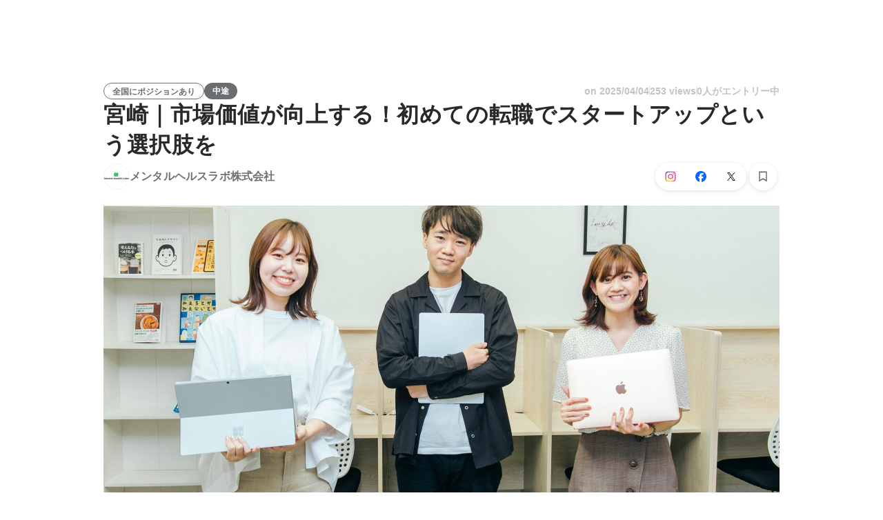

--- FILE ---
content_type: text/html; charset=utf-8
request_url: https://www.wantedly.com/projects/1330350
body_size: 44802
content:
<!DOCTYPE html><html lang="ja"><head><meta charSet="utf-8"/><meta name="viewport" content="width=device-width, minimum-scale=1, maximum-scale=1, initial-scale=1, viewport-cover=cover, user-scalable=no"/><meta property="fb:app_id" content="234170156611754"/><meta property="og:title" content="宮崎｜市場価値が向上する！初めての転職でスタートアップという選択肢を - メンタルヘルスラボ株式会社のその他の採用 - Wantedly"/><title>宮崎｜市場価値が向上する！初めての転職でスタートアップという選択肢を - メンタルヘルスラボ株式会社のその他の採用 - Wantedly</title><meta name="keywords" content="メンタルヘルスラボ株式会社,求人,転職,募集,採用"/><meta name="description" content="メンタルヘルスラボ株式会社のその他の転職・採用情報。Wantedlyでは、働くモチベーションや一緒に働くメンバーについて知ることができます。「マーケティングに興味がある」 「ベンチャー企業でキャリアアップしたい」 「何かワクワクすることがしたい！」 そんな想いをお持ちの方、私た..."/><meta property="og:type" content="article"/><meta property="og:description" content="「マーケティングに興味がある」 「ベンチャー企業でキャリアアップしたい」 「何かワクワクすることがしたい！」 そんな想いをお持ちの方、私た..."/><meta property="og:url" content="https://www.wantedly.com/projects/1330350"/><meta property="og:image" content="https://www.wantedly.com/projects/1330350/ogp_image"/><meta property="og:image:width" content="1200"/><meta property="og:image:height" content="630"/><meta property="twitter:card" content="summary_large_image"/><meta property="twitter:site" content="@wantedly"/><meta property="twitter:url" content="https://www.wantedly.com/projects/1330350"/><meta property="twitter:title" content="宮崎｜市場価値が向上する！初めての転職でスタートアップという選択肢を by メンタルヘルスラボ株式会社"/><meta property="twitter:description" content="「マーケティングに興味がある」 「ベンチャー企業でキャリアアップしたい」 「何かワクワクすることがしたい！」 そんな想いをお持ちの方、私た..."/><meta property="twitter:image" content="https://www.wantedly.com/projects/1330350/ogp_image"/><link rel="canonical" href="https://www.wantedly.com/projects/1330350"/><link rel="alternate" hrefLang="x-default" href="https://www.wantedly.com/projects/1330350"/><link rel="alternate" hrefLang="ja" href="https://www.wantedly.com/projects/1330350"/><link rel="alternate" hrefLang="en" href="https://sg.wantedly.com/projects/1330350"/><link rel="alternate" hrefLang="ja-jp" href="https://www.wantedly.com/projects/1330350"/><link rel="alternate" hrefLang="en-jp" href="https://en-jp.wantedly.com/projects/1330350"/><link rel="alternate" hrefLang="en-sg" href="https://sg.wantedly.com/projects/1330350"/><script type="application/ld+json">{"@context":"https://schema.org","@graph":[{"@type":"Organization","@id":"https://www.wantedly.com/#organization","name":"Wantedly","url":"https://www.wantedly.com","sameAs":["https://wantedlyinc.com","https://www.facebook.com/wantedly","https://x.com/wantedly"]},{"@type":"WebSite","@id":"https://www.wantedly.com/#website","url":"https://www.wantedly.com","name":"Wantedly","inLanguage":"ja","publisher":{"@id":"https://www.wantedly.com/#organization"},"potentialAction":{"@type":"SearchAction","target":{"@type":"EntryPoint","urlTemplate":"https://www.wantedly.com/search?query={search_term_string}"},"query-input":"required name=search_term_string"}},{"@type":"WebPage","@id":"https://www.wantedly.com/projects/1330350#webpage","url":"https://www.wantedly.com/projects/1330350","name":"宮崎｜市場価値が向上する！初めての転職でスタートアップという選択肢を - メンタルヘルスラボ株式会社のその他の採用 - Wantedly","description":"メンタルヘルスラボ株式会社のその他の転職・採用情報。Wantedlyでは、働くモチベーションや一緒に働くメンバーについて知ることができます。「マーケティングに興味がある」 「ベンチャー企業でキャリアアップしたい」 「何かワクワクすることがしたい！」 そんな想いをお持ちの方、私た...","inLanguage":"ja","isPartOf":{"@id":"https://www.wantedly.com/#website"},"publisher":{"@id":"https://www.wantedly.com/#organization"},"breadcrumb":{"@id":"https://www.wantedly.com/projects/1330350#breadcrumbs"},"primaryImageOfPage":{"@type":"ImageObject","url":"https://www.wantedly.com/projects/1330350/ogp_image"},"mainEntity":{"@id":"https://www.wantedly.com/projects/1330350#jobposting"}},{"@type":"JobPosting","@id":"https://www.wantedly.com/projects/1330350#jobposting","identifier":{"@type":"PropertyValue","name":"メンタルヘルスラボ株式会社","value":"1330350"},"title":"宮崎｜市場価値が向上する！初めての転職でスタートアップという選択肢を","description":"「マーケティングに興味がある」 「ベンチャー企業でキャリアアップしたい」 「何かワクワクすることがしたい！」 そんな想いをお持ちの方、私た...","datePosted":"2023-05-03T10:41:07.189Z","hiringOrganization":{"@type":"Organization","@id":"https://www.wantedly.com/companies/logz0616#organization","name":"メンタルヘルスラボ株式会社","url":"https://www.wantedly.com/companies/logz0616"},"jobLocation":{"@type":"Place","address":{"@type":"PostalAddress","addressCountry":"JP"}},"employmentType":"FULL_TIME","url":"https://www.wantedly.com/projects/1330350","directApply":true,"validThrough":"2026-01-19T21:29:12.155Z","occupationalCategory":"その他","image":"https://images.wantedly.com/i/QdfFdJa?w=1200&amp;h=630"},{"@type":"Organization","@id":"https://www.wantedly.com/companies/logz0616#organization","name":"メンタルヘルスラボ株式会社","url":"https://www.wantedly.com/companies/logz0616"},{"@type":"BreadcrumbList","@id":"https://www.wantedly.com/projects/1330350#breadcrumbs","itemListElement":[{"@type":"ListItem","position":1,"name":"Wantedly","item":"https://www.wantedly.com/projects"},{"@type":"ListItem","position":2,"name":"宮崎｜市場価値が向上する！初めての転職でスタートアップという選択肢を","item":"https://www.wantedly.com/projects/1330350"}]}]}</script><meta name="next-head-count" content="27"/><link rel="shortcut icon" href="/favicon.ico"/><style type="text/css">$<!-- -->.fresnel-container{margin:0;padding:0;}
@media not all and (min-width:0px) and (max-width:560.98px){.fresnel-at-mobile{display:none!important;}}
@media not all and (min-width:561px) and (max-width:960.98px){.fresnel-at-tablet{display:none!important;}}
@media not all and (min-width:961px) and (max-width:1280.98px){.fresnel-at-laptop{display:none!important;}}
@media not all and (min-width:1281px) and (max-width:1680.98px){.fresnel-at-laptopL{display:none!important;}}
@media not all and (min-width:1681px) and (max-width:1920.98px){.fresnel-at-laptopLL{display:none!important;}}
@media not all and (min-width:1921px){.fresnel-at-laptopXL{display:none!important;}}
@media not all and (max-width:560.98px){.fresnel-lessThan-tablet{display:none!important;}}
@media not all and (max-width:960.98px){.fresnel-lessThan-laptop{display:none!important;}}
@media not all and (max-width:1280.98px){.fresnel-lessThan-laptopL{display:none!important;}}
@media not all and (max-width:1680.98px){.fresnel-lessThan-laptopLL{display:none!important;}}
@media not all and (max-width:1920.98px){.fresnel-lessThan-laptopXL{display:none!important;}}
@media not all and (min-width:561px){.fresnel-greaterThan-mobile{display:none!important;}}
@media not all and (min-width:961px){.fresnel-greaterThan-tablet{display:none!important;}}
@media not all and (min-width:1281px){.fresnel-greaterThan-laptop{display:none!important;}}
@media not all and (min-width:1681px){.fresnel-greaterThan-laptopL{display:none!important;}}
@media not all and (min-width:1921px){.fresnel-greaterThan-laptopLL{display:none!important;}}
@media not all and (min-width:0px){.fresnel-greaterThanOrEqual-mobile{display:none!important;}}
@media not all and (min-width:561px){.fresnel-greaterThanOrEqual-tablet{display:none!important;}}
@media not all and (min-width:961px){.fresnel-greaterThanOrEqual-laptop{display:none!important;}}
@media not all and (min-width:1281px){.fresnel-greaterThanOrEqual-laptopL{display:none!important;}}
@media not all and (min-width:1681px){.fresnel-greaterThanOrEqual-laptopLL{display:none!important;}}
@media not all and (min-width:1921px){.fresnel-greaterThanOrEqual-laptopXL{display:none!important;}}
@media not all and (min-width:0px) and (max-width:560.98px){.fresnel-between-mobile-tablet{display:none!important;}}
@media not all and (min-width:0px) and (max-width:960.98px){.fresnel-between-mobile-laptop{display:none!important;}}
@media not all and (min-width:0px) and (max-width:1280.98px){.fresnel-between-mobile-laptopL{display:none!important;}}
@media not all and (min-width:0px) and (max-width:1680.98px){.fresnel-between-mobile-laptopLL{display:none!important;}}
@media not all and (min-width:0px) and (max-width:1920.98px){.fresnel-between-mobile-laptopXL{display:none!important;}}
@media not all and (min-width:561px) and (max-width:960.98px){.fresnel-between-tablet-laptop{display:none!important;}}
@media not all and (min-width:561px) and (max-width:1280.98px){.fresnel-between-tablet-laptopL{display:none!important;}}
@media not all and (min-width:561px) and (max-width:1680.98px){.fresnel-between-tablet-laptopLL{display:none!important;}}
@media not all and (min-width:561px) and (max-width:1920.98px){.fresnel-between-tablet-laptopXL{display:none!important;}}
@media not all and (min-width:961px) and (max-width:1280.98px){.fresnel-between-laptop-laptopL{display:none!important;}}
@media not all and (min-width:961px) and (max-width:1680.98px){.fresnel-between-laptop-laptopLL{display:none!important;}}
@media not all and (min-width:961px) and (max-width:1920.98px){.fresnel-between-laptop-laptopXL{display:none!important;}}
@media not all and (min-width:1281px) and (max-width:1680.98px){.fresnel-between-laptopL-laptopLL{display:none!important;}}
@media not all and (min-width:1281px) and (max-width:1920.98px){.fresnel-between-laptopL-laptopXL{display:none!important;}}
@media not all and (min-width:1681px) and (max-width:1920.98px){.fresnel-between-laptopLL-laptopXL{display:none!important;}}</style><script src="/_next/environment.js"></script><link rel="preconnect" href="https://fonts.gstatic.com" crossorigin /><link rel="preload" href="https://d3h6oc2shi7z5u.cloudfront.net/c2e8d07785ac0138464c76bcecbc9c4ae1619a0e/_next/static/css/53b4e0b06f2855df.css" as="style"/><link rel="stylesheet" href="https://d3h6oc2shi7z5u.cloudfront.net/c2e8d07785ac0138464c76bcecbc9c4ae1619a0e/_next/static/css/53b4e0b06f2855df.css" data-n-g=""/><noscript data-n-css=""></noscript><script defer="" nomodule="" src="https://d3h6oc2shi7z5u.cloudfront.net/c2e8d07785ac0138464c76bcecbc9c4ae1619a0e/_next/static/chunks/polyfills-42372ed130431b0a.js"></script><script defer="" src="https://d3h6oc2shi7z5u.cloudfront.net/c2e8d07785ac0138464c76bcecbc9c4ae1619a0e/_next/static/chunks/5242.aa9cc39b265e5e64.js"></script><script src="https://d3h6oc2shi7z5u.cloudfront.net/c2e8d07785ac0138464c76bcecbc9c4ae1619a0e/_next/static/chunks/webpack-34a5d33e2580c691.js" defer=""></script><script src="https://d3h6oc2shi7z5u.cloudfront.net/c2e8d07785ac0138464c76bcecbc9c4ae1619a0e/_next/static/chunks/framework-c6ee5607585ef091.js" defer=""></script><script src="https://d3h6oc2shi7z5u.cloudfront.net/c2e8d07785ac0138464c76bcecbc9c4ae1619a0e/_next/static/chunks/main-d1107384668fcb9d.js" defer=""></script><script src="https://d3h6oc2shi7z5u.cloudfront.net/c2e8d07785ac0138464c76bcecbc9c4ae1619a0e/_next/static/chunks/pages/_app-b5ce18933e4cf93e.js" defer=""></script><script src="https://d3h6oc2shi7z5u.cloudfront.net/c2e8d07785ac0138464c76bcecbc9c4ae1619a0e/_next/static/chunks/ea88be26-bcaf74411519f7b5.js" defer=""></script><script src="https://d3h6oc2shi7z5u.cloudfront.net/c2e8d07785ac0138464c76bcecbc9c4ae1619a0e/_next/static/chunks/2853-9c2a1b7e75dab072.js" defer=""></script><script src="https://d3h6oc2shi7z5u.cloudfront.net/c2e8d07785ac0138464c76bcecbc9c4ae1619a0e/_next/static/chunks/7309-6ba39a9142b5f193.js" defer=""></script><script src="https://d3h6oc2shi7z5u.cloudfront.net/c2e8d07785ac0138464c76bcecbc9c4ae1619a0e/_next/static/chunks/7613-3ede6c31dc1dd359.js" defer=""></script><script src="https://d3h6oc2shi7z5u.cloudfront.net/c2e8d07785ac0138464c76bcecbc9c4ae1619a0e/_next/static/chunks/1664-7f92015507a893c6.js" defer=""></script><script src="https://d3h6oc2shi7z5u.cloudfront.net/c2e8d07785ac0138464c76bcecbc9c4ae1619a0e/_next/static/chunks/6630-62a481ca0d84ee01.js" defer=""></script><script src="https://d3h6oc2shi7z5u.cloudfront.net/c2e8d07785ac0138464c76bcecbc9c4ae1619a0e/_next/static/chunks/8121-e65313d8ffec56ef.js" defer=""></script><script src="https://d3h6oc2shi7z5u.cloudfront.net/c2e8d07785ac0138464c76bcecbc9c4ae1619a0e/_next/static/chunks/9491-8310e9954c212627.js" defer=""></script><script src="https://d3h6oc2shi7z5u.cloudfront.net/c2e8d07785ac0138464c76bcecbc9c4ae1619a0e/_next/static/chunks/9598-d15e72805b1beab9.js" defer=""></script><script src="https://d3h6oc2shi7z5u.cloudfront.net/c2e8d07785ac0138464c76bcecbc9c4ae1619a0e/_next/static/chunks/8640-f634d4076a9a4c0b.js" defer=""></script><script src="https://d3h6oc2shi7z5u.cloudfront.net/c2e8d07785ac0138464c76bcecbc9c4ae1619a0e/_next/static/chunks/8764-cee2c2f738df61b2.js" defer=""></script><script src="https://d3h6oc2shi7z5u.cloudfront.net/c2e8d07785ac0138464c76bcecbc9c4ae1619a0e/_next/static/chunks/9652-49156ea633eb8c6f.js" defer=""></script><script src="https://d3h6oc2shi7z5u.cloudfront.net/c2e8d07785ac0138464c76bcecbc9c4ae1619a0e/_next/static/chunks/7210-9ded927e1346eae6.js" defer=""></script><script src="https://d3h6oc2shi7z5u.cloudfront.net/c2e8d07785ac0138464c76bcecbc9c4ae1619a0e/_next/static/chunks/2012-d7e0210342d88224.js" defer=""></script><script src="https://d3h6oc2shi7z5u.cloudfront.net/c2e8d07785ac0138464c76bcecbc9c4ae1619a0e/_next/static/chunks/9101-14a2860ed2cf556a.js" defer=""></script><script src="https://d3h6oc2shi7z5u.cloudfront.net/c2e8d07785ac0138464c76bcecbc9c4ae1619a0e/_next/static/chunks/1036-f02d67900f978265.js" defer=""></script><script src="https://d3h6oc2shi7z5u.cloudfront.net/c2e8d07785ac0138464c76bcecbc9c4ae1619a0e/_next/static/chunks/2142-6fd7ad2601d129d6.js" defer=""></script><script src="https://d3h6oc2shi7z5u.cloudfront.net/c2e8d07785ac0138464c76bcecbc9c4ae1619a0e/_next/static/chunks/1909-66c95c7acb7e90b6.js" defer=""></script><script src="https://d3h6oc2shi7z5u.cloudfront.net/c2e8d07785ac0138464c76bcecbc9c4ae1619a0e/_next/static/chunks/7380-ee5071ebada54237.js" defer=""></script><script src="https://d3h6oc2shi7z5u.cloudfront.net/c2e8d07785ac0138464c76bcecbc9c4ae1619a0e/_next/static/chunks/1397-c887c3de20ba5c97.js" defer=""></script><script src="https://d3h6oc2shi7z5u.cloudfront.net/c2e8d07785ac0138464c76bcecbc9c4ae1619a0e/_next/static/chunks/705-600789812227aafb.js" defer=""></script><script src="https://d3h6oc2shi7z5u.cloudfront.net/c2e8d07785ac0138464c76bcecbc9c4ae1619a0e/_next/static/chunks/6162-cb0b72f5f42e775e.js" defer=""></script><script src="https://d3h6oc2shi7z5u.cloudfront.net/c2e8d07785ac0138464c76bcecbc9c4ae1619a0e/_next/static/chunks/5326-1c8b41dab5dc4c03.js" defer=""></script><script src="https://d3h6oc2shi7z5u.cloudfront.net/c2e8d07785ac0138464c76bcecbc9c4ae1619a0e/_next/static/chunks/pages/projects/%5Bid%5D-9972b9f69ff7ad2e.js" defer=""></script><script src="https://d3h6oc2shi7z5u.cloudfront.net/c2e8d07785ac0138464c76bcecbc9c4ae1619a0e/_next/static/c2e8d07785ac0138464c76bcecbc9c4ae1619a0e/_buildManifest.js" defer=""></script><script src="https://d3h6oc2shi7z5u.cloudfront.net/c2e8d07785ac0138464c76bcecbc9c4ae1619a0e/_next/static/c2e8d07785ac0138464c76bcecbc9c4ae1619a0e/_ssgManifest.js" defer=""></script><style data-styled="" data-styled-version="5.3.11">html,body,div,span,applet,object,iframe,h1,h2,h3,h4,h5,h6,p,blockquote,pre,a,abbr,acronym,address,big,cite,code,del,dfn,em,img,ins,kbd,q,s,samp,small,strike,strong,sub,sup,tt,var,b,u,i,center,dl,dt,dd,ol,ul,li,fieldset,form,label,legend,table,caption,tbody,tfoot,thead,tr,th,td,article,aside,canvas,details,embed,figure,figcaption,footer,header,hgroup,main,menu,nav,output,ruby,section,summary,time,mark,audio,video{margin:0;padding:0;font-size:100%;vertical-align:baseline;border:0;}/*!sc*/
article,aside,details,figcaption,figure,footer,header,hgroup,main,menu,nav,section{display:block;}/*!sc*/
*[hidden]{display:none;}/*!sc*/
body{line-height:1;}/*!sc*/
ol,ul{list-style:none;}/*!sc*/
blockquote,q{quotes:none;}/*!sc*/
blockquote:before,blockquote:after,q:before,q:after{content:"";content:none;}/*!sc*/
table{border-collapse:collapse;border-spacing:0;}/*!sc*/
#container{min-width:initial;}/*!sc*/
@media screen and (max-width:560px){#container{min-width:320px;}}/*!sc*/
#main{margin:0;}/*!sc*/
#main-inner{width:100%;}/*!sc*/
a{-webkit-text-decoration:none;text-decoration:none;}/*!sc*/
a:hover{-webkit-text-decoration:none;text-decoration:none;}/*!sc*/
ul{padding:0;}/*!sc*/
li{margin:0%;text-indent:0;list-style:none;}/*!sc*/
.ReactModal__Html--open,.ReactModal__Body--open{overflow:hidden;}/*!sc*/
textarea{resize:none;}/*!sc*/
button{background:transparent;border:none;outline:none;}/*!sc*/
input[type="number"]{border:unset;}/*!sc*/
input[type="number"]:focus{border:unset;}/*!sc*/
#mainWrapper{z-index:0;background:#ffffff;}/*!sc*/
#visit-frontend-ssr-root img{max-width:unset;}/*!sc*/
data-styled.g343[id="sc-global-lsxYv1"]{content:"sc-global-lsxYv1,"}/*!sc*/
.mQcmi{display:-webkit-box;display:-webkit-flex;display:-ms-flexbox;display:flex;-webkit-box-pack:justify;-webkit-justify-content:space-between;-ms-flex-pack:justify;justify-content:space-between;}/*!sc*/
.mQcmi.mQcmi{min-width:-webkit-fit-content;min-width:-moz-fit-content;min-width:fit-content;}/*!sc*/
data-styled.g888[id="NoticeToast__StyledToast-sc-1oxrvhh-0"]{content:"mQcmi,"}/*!sc*/
.cMEuNN{font-family:"Helvetica Neue",Helvetica,Arial,"Hiragino Sans","ヒラギノ角ゴシック","Hiragino Kaku Gothic ProN","ヒラギノ角ゴ Pro W3",Roboto,"メイリオ",Meiryo,"ＭＳ Ｐゴシック",sans-serif;font-size:12px;font-weight:600;line-height:16px;display:inline-block;padding:0 12px;height:24px;line-height:24px;box-sizing:border-box;text-align:center;border:1px solid;color:#6A6E71;border-color:#6A6E71;}/*!sc*/
.cMEuNN:lang(en),.cMEuNN .text-narrow{font-size:12px;font-weight:600;}/*!sc*/
.cMEuNN:lang(ja),.cMEuNN .text-wide{font-size:12px;font-weight:600;}/*!sc*/
@media screen and (max-width:560px){.cMEuNN{font-family:"Helvetica Neue",Helvetica,Arial,"Hiragino Sans","ヒラギノ角ゴシック","Hiragino Kaku Gothic ProN","ヒラギノ角ゴ Pro W3",Roboto,"メイリオ",Meiryo,"ＭＳ Ｐゴシック",sans-serif;font-size:12px;font-weight:600;line-height:16px;}.cMEuNN:lang(en),.cMEuNN .text-narrow{font-size:12px;font-weight:600;}.cMEuNN:lang(ja),.cMEuNN .text-wide{font-size:12px;font-weight:600;}}/*!sc*/
.fjRWsI{font-family:"Helvetica Neue",Helvetica,Arial,"Hiragino Sans","ヒラギノ角ゴシック","Hiragino Kaku Gothic ProN","ヒラギノ角ゴ Pro W3",Roboto,"メイリオ",Meiryo,"ＭＳ Ｐゴシック",sans-serif;font-size:12px;font-weight:600;line-height:16px;display:inline-block;padding:0 12px;height:24px;line-height:24px;box-sizing:border-box;text-align:center;color:#ffffff;background:#6A6E71;}/*!sc*/
.fjRWsI:lang(en),.fjRWsI .text-narrow{font-size:12px;font-weight:600;}/*!sc*/
.fjRWsI:lang(ja),.fjRWsI .text-wide{font-size:12px;font-weight:600;}/*!sc*/
@media screen and (max-width:560px){.fjRWsI{font-family:"Helvetica Neue",Helvetica,Arial,"Hiragino Sans","ヒラギノ角ゴシック","Hiragino Kaku Gothic ProN","ヒラギノ角ゴ Pro W3",Roboto,"メイリオ",Meiryo,"ＭＳ Ｐゴシック",sans-serif;font-size:12px;font-weight:600;line-height:16px;}.fjRWsI:lang(en),.fjRWsI .text-narrow{font-size:12px;font-weight:600;}.fjRWsI:lang(ja),.fjRWsI .text-wide{font-size:12px;font-weight:600;}}/*!sc*/
data-styled.g1172[id="ProjectTag__InverseTag-sc-yln8rd-0"]{content:"cMEuNN,fjRWsI,"}/*!sc*/
.kGSTXn{font-family:"Lato","Helvetica Neue",Helvetica,"Hiragino Sans","ヒラギノ角ゴシック Pro","Hiragino Kaku Gothic Pro","メイリオ",Meiryo,Osaka,"ＭＳ Ｐゴシック","MS PGothic",sans-serif;font-size:16px;font-weight:400;line-height:28px;white-space:pre-wrap;word-break:break-word;color:rgba(0,0,0,0.84);}/*!sc*/
.kGSTXn:lang(en),.kGSTXn .text-narrow{font-size:16px;font-weight:400;}/*!sc*/
.kGSTXn:lang(ja),.kGSTXn .text-wide{font-size:15px;font-weight:400;}/*!sc*/
@media screen and (max-width:560px){.kGSTXn{font-family:"Lato","Helvetica Neue",Helvetica,"Hiragino Sans","ヒラギノ角ゴシック Pro","Hiragino Kaku Gothic Pro","メイリオ",Meiryo,Osaka,"ＭＳ Ｐゴシック","MS PGothic",sans-serif;font-size:16px;font-weight:400;line-height:24px;}.kGSTXn:lang(en),.kGSTXn .text-narrow{font-size:16px;font-weight:400;}.kGSTXn:lang(ja),.kGSTXn .text-wide{font-size:15px;font-weight:400;}}/*!sc*/
.kGSTXn a{color:#006f8e;-webkit-text-decoration:none;text-decoration:none;}/*!sc*/
.kGSTXn a:hover{-webkit-text-decoration:underline;text-decoration:underline;}/*!sc*/
data-styled.g1174[id="ProjectPlainDescription__PlainDescription-sc-ay222f-0"]{content:"kGSTXn,"}/*!sc*/
.dWmkoA{position:relative;display:grid;}/*!sc*/
@media screen and (max-width:560px){.dWmkoA{grid-template:"members" "culture-match" "descriptions" "sub" "suggestions" / 1fr;}}/*!sc*/
@media screen and (min-width:561px){.dWmkoA{grid-template:"members m sub" "culture-match m sub" "descriptions m sub" "suggestions m sub" / 640px 1fr 280px;-webkit-align-items:start;-webkit-box-align:start;-ms-flex-align:start;align-items:start;}}/*!sc*/
data-styled.g1175[id="layouts__Body-sc-33iw66-0"]{content:"dWmkoA,"}/*!sc*/
.cjWVla{grid-area:members;}/*!sc*/
@media screen and (max-width:560px){.cjWVla{padding:16px 0 24px;margin:0 16px;border-bottom:1px solid rgba(0,0,0,0.12);}}/*!sc*/
data-styled.g1176[id="layouts__MemberList-sc-33iw66-1"]{content:"cjWVla,"}/*!sc*/
.bQHswb{grid-area:culture-match;}/*!sc*/
.bQHswb:empty{padding-top:0;}/*!sc*/
@media screen and (max-width:560px){.bQHswb{padding:16px 0 8px;}}/*!sc*/
data-styled.g1177[id="layouts__CultureMatch-sc-33iw66-2"]{content:"bQHswb,"}/*!sc*/
.kOMwrT{grid-area:descriptions;}/*!sc*/
@media screen and (max-width:560px){.kOMwrT{padding:24px 0;margin:0 auto;max-width:calc(100vw - 32px);border-bottom:1px solid rgba(0,0,0,0.12);width:100%;}}/*!sc*/
data-styled.g1178[id="layouts__ProjectDescriptionList-sc-33iw66-3"]{content:"kOMwrT,"}/*!sc*/
.eivCma:empty{display:none;}/*!sc*/
@media screen and (max-width:560px){.eivCma{padding:16px 0;}}/*!sc*/
@media screen and (min-width:561px){.eivCma{margin-top:54px;}}/*!sc*/
data-styled.g1179[id="layouts__ProjectDescription-sc-33iw66-4"]{content:"eivCma,"}/*!sc*/
.bYTYeo{grid-area:suggestions;}/*!sc*/
@media screen and (min-width:561px){.bYTYeo > section{margin-top:60px;}}/*!sc*/
@media screen and (min-width:561px){.bYTYeo{display:none;}}/*!sc*/
data-styled.g1180[id="layouts__SuggestedListOnlyLaptop-sc-33iw66-5"]{content:"bYTYeo,"}/*!sc*/
.iOwAAc{grid-area:sub;}/*!sc*/
@media screen and (min-width:561px){.iOwAAc{position:-webkit-sticky;position:sticky;top:0;width:280px;margin-top:-16px;}}/*!sc*/
data-styled.g1181[id="layouts__Sub-sc-33iw66-6"]{content:"iOwAAc,"}/*!sc*/
@media screen and (min-width:561px){.htPAMa{padding-top:16px;}}/*!sc*/
data-styled.g1182[id="layouts__SubInner-sc-33iw66-7"]{content:"htPAMa,"}/*!sc*/
@media screen and (max-width:560px){.ektRan{padding:40px 0;margin:0 16px;}}/*!sc*/
data-styled.g1183[id="layouts__ProjectSupport-sc-33iw66-8"]{content:"ektRan,"}/*!sc*/
@media screen and (max-width:560px){.gwqxQu{background:rgba(0,0,0,0.03);padding:24px 16px;}}/*!sc*/
data-styled.g1184[id="layouts__CompanySection-sc-33iw66-9"]{content:"gwqxQu,"}/*!sc*/
.cQEGBY{height:1px;min-width:100%;background-color:rgba(0,0,0,0.12);margin-top:32px;margin-bottom:24px;}/*!sc*/
data-styled.g1185[id="layouts__HorizontalDivider-sc-33iw66-10"]{content:"cQEGBY,"}/*!sc*/
.etJeYJ{display:block;background:transparent;border:none;position:relative;box-sizing:border-box;overflow:hidden;border-radius:8px;width:100%;}/*!sc*/
data-styled.g1186[id="ProjectDescriptionImageGridList__Base-sc-hon2fr-0"]{content:"etJeYJ,"}/*!sc*/
.jrDGDv{display:-webkit-box;display:-webkit-flex;display:-ms-flexbox;display:flex;-webkit-flex-direction:row;-ms-flex-direction:row;flex-direction:row;-webkit-flex-wrap:wrap;-ms-flex-wrap:wrap;flex-wrap:wrap;-webkit-align-items:flex-start;-webkit-box-align:flex-start;-ms-flex-align:flex-start;align-items:flex-start;margin:-1px;}/*!sc*/
data-styled.g1187[id="ProjectDescriptionImageGridList__GridLayout-sc-hon2fr-1"]{content:"jrDGDv,"}/*!sc*/
.UsSAy{position:relative;width:calc(33% - 1px);height:108px;margin:1px;}/*!sc*/
data-styled.g1188[id="ProjectDescriptionImageGridList__ImageBase-sc-hon2fr-2"]{content:"UsSAy,"}/*!sc*/
.jbhgmZ{display:block;border:none;position:absolute;top:0;bottom:0;width:100%;cursor:pointer;-webkit-transition:background-color 0.2s cubic-bezier(0.3,0.3,0.3,1);transition:background-color 0.2s cubic-bezier(0.3,0.3,0.3,1);}/*!sc*/
.jbhgmZ:active,.jbhgmZ:focus{background-color:rgba(0,0,0,0.06);}/*!sc*/
data-styled.g1189[id="ProjectDescriptionImageGridList__Overlay-sc-hon2fr-3"]{content:"jbhgmZ,"}/*!sc*/
.eXGCKQ{width:100%;height:100%;object-fit:cover;}/*!sc*/
data-styled.g1190[id="ProjectDescriptionImageGridList__Image-sc-hon2fr-4"]{content:"eXGCKQ,"}/*!sc*/
.ftwBIg{position:relative;display:-webkit-box;display:-webkit-flex;display:-ms-flexbox;display:flex;-webkit-align-items:center;-webkit-box-align:center;-ms-flex-align:center;align-items:center;-webkit-flex-shrink:1;-ms-flex-negative:1;flex-shrink:1;box-sizing:border-box;color:rgba(0,0,0,0.56);}/*!sc*/
.ftwBIg:first-child{-webkit-flex-shrink:0;-ms-flex-negative:0;flex-shrink:0;}/*!sc*/
@media screen and (max-width:560px){.ftwBIg{min-width:48px;font-family:"Lato","Helvetica Neue",Helvetica,"Hiragino Sans","ヒラギノ角ゴシック Pro","Hiragino Kaku Gothic Pro","メイリオ",Meiryo,Osaka,"ＭＳ Ｐゴシック","MS PGothic",sans-serif;font-size:12px;font-weight:400;line-height:16px;}.ftwBIg:nth-child(n + 4){display:none;}.ftwBIg:lang(en),.ftwBIg .text-narrow{font-size:12px;font-weight:400;}.ftwBIg:lang(ja),.ftwBIg .text-wide{font-size:12px;font-weight:400;}@media screen and (max-width:560px){.ftwBIg{font-family:"Lato","Helvetica Neue",Helvetica,"Hiragino Sans","ヒラギノ角ゴシック Pro","Hiragino Kaku Gothic Pro","メイリオ",Meiryo,Osaka,"ＭＳ Ｐゴシック","MS PGothic",sans-serif;font-size:12px;font-weight:400;line-height:16px;}.ftwBIg:lang(en),.ftwBIg .text-narrow{font-size:12px;font-weight:400;}.ftwBIg:lang(ja),.ftwBIg .text-wide{font-size:12px;font-weight:400;}}.ftwBIg svg{-webkit-flex-shrink:0;-ms-flex-negative:0;flex-shrink:0;width:20px;height:20px;color:rgba(0,0,0,0.56);}}/*!sc*/
@media screen and (min-width:561px){.ftwBIg{font-family:"Lato","Helvetica Neue",Helvetica,"Hiragino Sans","ヒラギノ角ゴシック Pro","Hiragino Kaku Gothic Pro","メイリオ",Meiryo,Osaka,"ＭＳ Ｐゴシック","MS PGothic",sans-serif;font-size:14px;font-weight:400;line-height:24px;padding:8px 0;margin-right:18px;min-width:66px;font-weight:400;}.ftwBIg:lang(en),.ftwBIg .text-narrow{font-size:14px;font-weight:400;}.ftwBIg:lang(ja),.ftwBIg .text-wide{font-size:14px;font-weight:400;}@media screen and (max-width:560px){.ftwBIg{font-family:"Lato","Helvetica Neue",Helvetica,"Hiragino Sans","ヒラギノ角ゴシック Pro","Hiragino Kaku Gothic Pro","メイリオ",Meiryo,Osaka,"ＭＳ Ｐゴシック","MS PGothic",sans-serif;font-size:14px;font-weight:400;line-height:22px;}.ftwBIg:lang(en),.ftwBIg .text-narrow{font-size:14px;font-weight:400;}.ftwBIg:lang(ja),.ftwBIg .text-wide{font-size:14px;font-weight:400;}}.ftwBIg svg{-webkit-flex-shrink:0;-ms-flex-negative:0;flex-shrink:0;width:24px;height:24px;color:rgba(0,0,0,0.56);}}/*!sc*/
.knRqIb{position:relative;display:-webkit-box;display:-webkit-flex;display:-ms-flexbox;display:flex;-webkit-align-items:center;-webkit-box-align:center;-ms-flex-align:center;align-items:center;-webkit-flex-shrink:1;-ms-flex-negative:1;flex-shrink:1;box-sizing:border-box;color:rgba(0,0,0,0.4);}/*!sc*/
.knRqIb:first-child{-webkit-flex-shrink:0;-ms-flex-negative:0;flex-shrink:0;}/*!sc*/
@media screen and (max-width:560px){.knRqIb{min-width:48px;font-family:"Lato","Helvetica Neue",Helvetica,"Hiragino Sans","ヒラギノ角ゴシック Pro","Hiragino Kaku Gothic Pro","メイリオ",Meiryo,Osaka,"ＭＳ Ｐゴシック","MS PGothic",sans-serif;font-size:12px;font-weight:400;line-height:16px;}.knRqIb:nth-child(n + 4){display:none;}.knRqIb:lang(en),.knRqIb .text-narrow{font-size:12px;font-weight:400;}.knRqIb:lang(ja),.knRqIb .text-wide{font-size:12px;font-weight:400;}@media screen and (max-width:560px){.knRqIb{font-family:"Lato","Helvetica Neue",Helvetica,"Hiragino Sans","ヒラギノ角ゴシック Pro","Hiragino Kaku Gothic Pro","メイリオ",Meiryo,Osaka,"ＭＳ Ｐゴシック","MS PGothic",sans-serif;font-size:12px;font-weight:400;line-height:16px;}.knRqIb:lang(en),.knRqIb .text-narrow{font-size:12px;font-weight:400;}.knRqIb:lang(ja),.knRqIb .text-wide{font-size:12px;font-weight:400;}}.knRqIb svg{-webkit-flex-shrink:0;-ms-flex-negative:0;flex-shrink:0;width:20px;height:20px;color:rgba(0,0,0,0.4);}}/*!sc*/
@media screen and (min-width:561px){.knRqIb{font-family:"Lato","Helvetica Neue",Helvetica,"Hiragino Sans","ヒラギノ角ゴシック Pro","Hiragino Kaku Gothic Pro","メイリオ",Meiryo,Osaka,"ＭＳ Ｐゴシック","MS PGothic",sans-serif;font-size:14px;font-weight:400;line-height:24px;padding:8px 0;margin-right:18px;min-width:66px;font-weight:400;}.knRqIb:lang(en),.knRqIb .text-narrow{font-size:14px;font-weight:400;}.knRqIb:lang(ja),.knRqIb .text-wide{font-size:14px;font-weight:400;}@media screen and (max-width:560px){.knRqIb{font-family:"Lato","Helvetica Neue",Helvetica,"Hiragino Sans","ヒラギノ角ゴシック Pro","Hiragino Kaku Gothic Pro","メイリオ",Meiryo,Osaka,"ＭＳ Ｐゴシック","MS PGothic",sans-serif;font-size:14px;font-weight:400;line-height:22px;}.knRqIb:lang(en),.knRqIb .text-narrow{font-size:14px;font-weight:400;}.knRqIb:lang(ja),.knRqIb .text-wide{font-size:14px;font-weight:400;}}.knRqIb svg{-webkit-flex-shrink:0;-ms-flex-negative:0;flex-shrink:0;width:24px;height:24px;color:rgba(0,0,0,0.4);}}/*!sc*/
data-styled.g1212[id="SummaryTag__SummaryTagBase-sc-17xeo0b-0"]{content:"ftwBIg,knRqIb,"}/*!sc*/
.jLtDDc{box-sizing:border-box;white-space:nowrap;overflow:hidden;text-overflow:ellipsis;display:block;}/*!sc*/
@media screen and (max-width:560px){.jLtDDc{padding-left:4px;min-width:0;max-width:calc(100% - 20px);}}/*!sc*/
@media screen and (min-width:561px){.jLtDDc{padding-left:8px;min-width:34px;}}/*!sc*/
data-styled.g1213[id="SummaryTag__TagLabel-sc-17xeo0b-1"]{content:"jLtDDc,"}/*!sc*/
.bZtUeW{cursor:pointer;object-fit:cover;}/*!sc*/
@media screen and (max-width:560px){.bZtUeW{width:100%;height:42.6vw;}}/*!sc*/
@media screen and (min-width:561px){.bZtUeW{width:980px;height:416px;}}/*!sc*/
data-styled.g1290[id="ProjectCoverImage__CoverImage-sc-1fnw6fw-0"]{content:"bZtUeW,"}/*!sc*/
.hJcxif{display:-webkit-box;display:-webkit-flex;display:-ms-flexbox;display:flex;-webkit-align-items:center;-webkit-box-align:center;-ms-flex-align:center;align-items:center;}/*!sc*/
data-styled.g1294[id="ProjectTagMobile__TagList-sc-7jfq0v-0"]{content:"hJcxif,"}/*!sc*/
.eVDTkG{font-family:"Helvetica Neue",Helvetica,Arial,"Hiragino Sans","ヒラギノ角ゴシック","Hiragino Kaku Gothic ProN","ヒラギノ角ゴ Pro W3",Roboto,"メイリオ",Meiryo,"ＭＳ Ｐゴシック",sans-serif;font-size:12px;font-weight:600;line-height:16px;display:inline-block;color:#00aed1;}/*!sc*/
.eVDTkG:lang(en),.eVDTkG .text-narrow{font-size:12px;font-weight:600;}/*!sc*/
.eVDTkG:lang(ja),.eVDTkG .text-wide{font-size:12px;font-weight:600;}/*!sc*/
@media screen and (max-width:560px){.eVDTkG{font-family:"Helvetica Neue",Helvetica,Arial,"Hiragino Sans","ヒラギノ角ゴシック","Hiragino Kaku Gothic ProN","ヒラギノ角ゴ Pro W3",Roboto,"メイリオ",Meiryo,"ＭＳ Ｐゴシック",sans-serif;font-size:12px;font-weight:600;line-height:16px;}.eVDTkG:lang(en),.eVDTkG .text-narrow{font-size:12px;font-weight:600;}.eVDTkG:lang(ja),.eVDTkG .text-wide{font-size:12px;font-weight:600;}}/*!sc*/
.eVDTkG:not(:first-child):before{display:inline-block;content:"・";}/*!sc*/
data-styled.g1295[id="ProjectTagMobile__ListItem-sc-7jfq0v-1"]{content:"eVDTkG,"}/*!sc*/
.beLEFk{position:relative;overflow:hidden;}/*!sc*/
data-styled.g1296[id="TextWithShowMoreButton__Base-sc-614ewh-0"]{content:"beLEFk,"}/*!sc*/
.oOQzq{position:absolute;bottom:0;right:0;margin:0;padding:0;}/*!sc*/
data-styled.g1297[id="TextWithShowMoreButton__ShowMoreButtonTouchArea-sc-614ewh-1"]{content:"oOQzq,"}/*!sc*/
.guiYEk{width:104px;padding:0;text-align:right;font-size:14px;font-weight:600;min-height:auto;background-image:linear-gradient(to right,rgba(255,255,255,0.3),rgba(255,255,255,0.98) 16%,#ffffff);}/*!sc*/
data-styled.g1298[id="TextWithShowMoreButton__ShowMoreButton-sc-614ewh-2"]{content:"guiYEk,"}/*!sc*/
.kSXfVt{color:rgba(0,0,0,0.84);}/*!sc*/
data-styled.g1300[id="ProjectDescription__Title-sc-r2aril-1"]{content:"kSXfVt,"}/*!sc*/
.egMDUz{position:relative;display:-webkit-box;display:-webkit-flex;display:-ms-flexbox;display:flex;max-width:100%;-webkit-align-items:top;-webkit-box-align:top;-ms-flex-align:top;align-items:top;-webkit-column-gap:40px;column-gap:40px;}/*!sc*/
@media screen and (max-width:560px){.egMDUz{display:none;}}/*!sc*/
data-styled.g1301[id="ProjectDescription__ImageList-sc-r2aril-2"]{content:"egMDUz,"}/*!sc*/
.krQXgw{position:relative;display:-webkit-box;display:-webkit-flex;display:-ms-flexbox;display:flex;-webkit-flex-direction:column;-ms-flex-direction:column;flex-direction:column;row-gap:10px;width:100%;}/*!sc*/
data-styled.g1302[id="ProjectDescription__DescriptionImageBase-sc-r2aril-3"]{content:"krQXgw,"}/*!sc*/
.hfVZfh{display:block;position:relative;width:100%;height:auto;object-fit:cover;}/*!sc*/
data-styled.g1303[id="ProjectDescription__Image-sc-r2aril-4"]{content:"hfVZfh,"}/*!sc*/
.ffXhwP{display:block;border:none;position:absolute;top:0;bottom:0;width:100%;cursor:pointer;-webkit-transition:background-color 0.2s cubic-bezier(0.3,0.3,0.3,1);transition:background-color 0.2s cubic-bezier(0.3,0.3,0.3,1);}/*!sc*/
.ffXhwP:hover{background-color:rgba(0,0,0,0.03);box-shadow:0px 0px 0px 1px rgba(0,0,0,0.02),0px 2px 6px 0px rgba(0,0,0,0.1);}/*!sc*/
.ffXhwP:active,.ffXhwP:focus{background-color:rgba(0,0,0,0.06);}/*!sc*/
data-styled.g1304[id="ProjectDescription__Overlay-sc-r2aril-5"]{content:"ffXhwP,"}/*!sc*/
.glUdtu{position:relative;border-radius:4px;overflow:hidden;}/*!sc*/
data-styled.g1305[id="ProjectDescription__ImageBase-sc-r2aril-6"]{content:"glUdtu,"}/*!sc*/
.izTCXw{color:rgba(0,0,0,0.4);}/*!sc*/
data-styled.g1306[id="ProjectDescription__CaptionBase-sc-r2aril-7"]{content:"izTCXw,"}/*!sc*/
.UrVma{position:relative;max-width:100%;}/*!sc*/
@media screen and (max-width:560px){.UrVma .ProjectDescription__Header-sc-r2aril-0{margin-bottom:12px;}}/*!sc*/
@media screen and (min-width:561px){.UrVma .ProjectDescription__Header-sc-r2aril-0{margin-bottom:40px;}.UrVma .ProjectDescription__ImageList-sc-r2aril-2{margin-bottom:34px;}}/*!sc*/
data-styled.g1308[id="ProjectDescription__Section-sc-r2aril-9"]{content:"UrVma,"}/*!sc*/
.joYbge{display:grid;grid-template-columns:1fr 1fr 1fr 1fr;}/*!sc*/
data-styled.g1310[id="ProjectMemberListMobile__MemberList-sc-1g2sf9p-0"]{content:"joYbge,"}/*!sc*/
.lhzUQZ .ProjectMemberListMobile__MemberList-sc-1g2sf9p-0{margin-top:8px;}/*!sc*/
data-styled.g1311[id="ProjectMemberListMobile__Section-sc-1g2sf9p-1"]{content:"lhzUQZ,"}/*!sc*/
.kUnWWZ{margin-top:16px;}/*!sc*/
data-styled.g1312[id="ProjectMemberListMobile__MemberDescription-sc-1g2sf9p-2"]{content:"kUnWWZ,"}/*!sc*/
.cywMnx{display:none;}/*!sc*/
data-styled.g1313[id="ProjectMemberListMobile__FocusedMemberBase-sc-1g2sf9p-3"]{content:"cHrcZU,cywMnx,"}/*!sc*/
.eZJchC{font-size:14px;font-weight:700;line-height:24px;color:rgba(0,0,0,0.56);}/*!sc*/
data-styled.g1315[id="ProjectMemberListMobile__FocusedMemberName-sc-1g2sf9p-5"]{content:"eZJchC,"}/*!sc*/
.dKmHZ{margin-top:4px;}/*!sc*/
data-styled.g1316[id="ProjectMemberListMobile__IntroductionBase-sc-1g2sf9p-6"]{content:"dKmHZ,"}/*!sc*/
.iTeXCf{white-space:pre-wrap;word-break:break-word;color:rgba(0,0,0,0.84);}/*!sc*/
data-styled.g1317[id="ProjectMemberListMobile__IntroductionDescription-sc-1g2sf9p-7"]{content:"iTeXCf,"}/*!sc*/
.ca-DZGO{display:-webkit-box;display:-webkit-flex;display:-ms-flexbox;display:flex;-webkit-box-pack:center;-webkit-justify-content:center;-ms-flex-pack:center;justify-content:center;-webkit-text-decoration:none;text-decoration:none;position:relative;border:none;background:transparent;width:80px;height:94px;}/*!sc*/
data-styled.g1318[id="ProjectMemberListMobile__ProjectMemberBase-sc-1g2sf9p-8"]{content:"ca-DZGO,"}/*!sc*/
.hoImpl{display:-webkit-box;display:-webkit-flex;display:-ms-flexbox;display:flex;-webkit-flex-direction:column;-ms-flex-direction:column;flex-direction:column;-webkit-align-items:center;-webkit-box-align:center;-ms-flex-align:center;align-items:center;position:relative;}/*!sc*/
data-styled.g1319[id="ProjectMemberListMobile__InnerBase-sc-1g2sf9p-9"]{content:"hoImpl,"}/*!sc*/
.ilxJaq{box-shadow:0px 0px 0px 1px rgba(0,0,0,0.02),0px 2px 6px 0px rgba(0,0,0,0.1);}/*!sc*/
data-styled.g1326[id="ProjectMemberListMobile__ProjectMemberAvatarImage-sc-1g2sf9p-16"]{content:"ilxJaq,fkeSEn,"}/*!sc*/
.gXWZx{width:78px;margin-top:6px;text-align:center;color:rgba(0,0,0,0.84);overflow:hidden;white-space:nowrap;text-overflow:ellipsis;}/*!sc*/
.hYWpTx{width:78px;margin-top:6px;text-align:center;color:rgba(0,0,0,0.4);overflow:hidden;white-space:nowrap;text-overflow:ellipsis;}/*!sc*/
data-styled.g1327[id="ProjectMemberListMobile__ProjectMemberPosition-sc-1g2sf9p-17"]{content:"gXWZx,hYWpTx,"}/*!sc*/
.cVvYLf{position:absolute;width:16px;height:2px;background-color:#21bddb;bottom:0;left:50%;-webkit-transform:translateX(-50%);-ms-transform:translateX(-50%);transform:translateX(-50%);}/*!sc*/
data-styled.g1331[id="ProjectMemberListMobile__BottomFocusedLine-sc-1g2sf9p-21"]{content:"cVvYLf,"}/*!sc*/
.lncpKQ{border-radius:4px;border:solid 1px #e0e0e0;padding:8px;margin:24px 0px 0px;display:-webkit-box;display:-webkit-flex;display:-ms-flexbox;display:flex;max-width:calc(100vw - 48px);}/*!sc*/
data-styled.g1332[id="ProjectMemberListMobile__MemberStoryBase-sc-1g2sf9p-22"]{content:"lncpKQ,"}/*!sc*/
.ceVNnW{width:66px;height:40px;}/*!sc*/
data-styled.g1333[id="ProjectMemberListMobile__MemberStoryCoverImage-sc-1g2sf9p-23"]{content:"ceVNnW,"}/*!sc*/
.hocOnk{margin:0px 0px 0px 12px;width:calc(100% - 82px);}/*!sc*/
data-styled.g1334[id="ProjectMemberListMobile__MemberStoryDescription-sc-1g2sf9p-24"]{content:"hocOnk,"}/*!sc*/
.ebNpqp{color:rgba(0,0,0,0.84);width:100%;font-weight:600;overflow:hidden;text-overflow:ellipsis;white-space:nowrap;}/*!sc*/
data-styled.g1335[id="ProjectMemberListMobile__MemberStoryTitle-sc-1g2sf9p-25"]{content:"ebNpqp,"}/*!sc*/
.grxpkn{color:rgba(0,0,0,0.4);}/*!sc*/
data-styled.g1336[id="ProjectMemberListMobile__MemberStoryCaption-sc-1g2sf9p-26"]{content:"grxpkn,"}/*!sc*/
.ffrbzx{position:relative;}/*!sc*/
data-styled.g1349[id="JobPostEntrySection__Section-sc-953c97-0"]{content:"ffrbzx,"}/*!sc*/
.feVLug{background-color:rgba(0,0,0,0.03);border-radius:4px;}/*!sc*/
data-styled.g1352[id="JobPostEntrySection__Panel-sc-953c97-3"]{content:"feVLug,"}/*!sc*/
.elSyFq{padding:16px 16px 0 16px;}/*!sc*/
data-styled.g1353[id="JobPostEntrySection__PanelHeader-sc-953c97-4"]{content:"elSyFq,"}/*!sc*/
.iPZOqf{font-family:"Poppins","Helvetica Neue",Helvetica,Arial,"Hiragino Sans","ヒラギノ角ゴシック","Hiragino Kaku Gothic ProN","ヒラギノ角ゴ Pro W3",Roboto,"メイリオ",Meiryo,"ＭＳ Ｐゴシック",sans-serif;font-size:20px;font-weight:600;line-height:28px;-webkit-letter-spacing:0.18px;-moz-letter-spacing:0.18px;-ms-letter-spacing:0.18px;letter-spacing:0.18px;color:rgba(0,0,0,0.84);}/*!sc*/
.iPZOqf:lang(en),.iPZOqf .text-narrow{font-size:20px;font-weight:600;}/*!sc*/
.iPZOqf:lang(ja),.iPZOqf .text-wide{font-size:18px;font-weight:700;}/*!sc*/
@media screen and (max-width:560px){.iPZOqf{font-family:"Poppins","Helvetica Neue",Helvetica,Arial,"Hiragino Sans","ヒラギノ角ゴシック","Hiragino Kaku Gothic ProN","ヒラギノ角ゴ Pro W3",Roboto,"メイリオ",Meiryo,"ＭＳ Ｐゴシック",sans-serif;font-size:20px;font-weight:600;line-height:28px;}.iPZOqf:lang(en),.iPZOqf .text-narrow{font-size:20px;font-weight:600;}.iPZOqf:lang(ja),.iPZOqf .text-wide{font-size:18px;font-weight:700;}}/*!sc*/
data-styled.g1354[id="JobPostEntrySection__PanelTitle-sc-953c97-5"]{content:"iPZOqf,"}/*!sc*/
.bFvtwy{position:relative;margin-top:16px;padding:0 16px;counter-reset:step_count;}/*!sc*/
.bFvtwy:before{content:"";position:absolute;top:32px;left:27px;display:block;width:1px;height:118px;background-color:rgba(0,0,0,0.24);}/*!sc*/
data-styled.g1355[id="JobPostEntrySection__StepList-sc-953c97-6"]{content:"bFvtwy,"}/*!sc*/
.kkMQPt{list-style:none;position:relative;display:-webkit-box;display:-webkit-flex;display:-ms-flexbox;display:flex;-webkit-align-items:flex-start;-webkit-box-align:flex-start;-ms-flex-align:flex-start;align-items:flex-start;gap:8px;padding:8px 0;}/*!sc*/
.kkMQPt:before{counter-increment:step_count;content:counter(step_count);-webkit-flex-shrink:0;-ms-flex-negative:0;flex-shrink:0;display:inline-grid;place-items:center;width:24px;height:24px;font-family:"Poppins","Helvetica Neue",Helvetica,Arial,"Hiragino Sans","ヒラギノ角ゴシック","Hiragino Kaku Gothic ProN","ヒラギノ角ゴ Pro W3",Roboto,"メイリオ",Meiryo,"ＭＳ Ｐゴシック",sans-serif;font-size:16px;font-weight:600;line-height:24px;-webkit-letter-spacing:0.2px;-moz-letter-spacing:0.2px;-ms-letter-spacing:0.2px;letter-spacing:0.2px;font-weight:500;background-color:#9e9e9e;color:rgba(255,255,255,1);text-align:center;border-radius:12px;}/*!sc*/
.kkMQPt:before:lang(en),.kkMQPt:before .text-narrow{font-size:16px;font-weight:600;}/*!sc*/
.kkMQPt:before:lang(ja),.kkMQPt:before .text-wide{font-size:16px;font-weight:600;}/*!sc*/
@media screen and (max-width:560px){.kkMQPt:before{font-family:"Poppins","Helvetica Neue",Helvetica,Arial,"Hiragino Sans","ヒラギノ角ゴシック","Hiragino Kaku Gothic ProN","ヒラギノ角ゴ Pro W3",Roboto,"メイリオ",Meiryo,"ＭＳ Ｐゴシック",sans-serif;font-size:16px;font-weight:600;line-height:24px;}.kkMQPt:before:lang(en),.kkMQPt:before .text-narrow{font-size:16px;font-weight:600;}.kkMQPt:before:lang(ja),.kkMQPt:before .text-wide{font-size:16px;font-weight:600;}}/*!sc*/
.kkMQPt:nth-of-type(1):before{background-color:#21bddb;color:rgba(255,255,255,1);}/*!sc*/
data-styled.g1356[id="JobPostEntrySection__StepItem-sc-953c97-7"]{content:"kkMQPt,"}/*!sc*/
.cameLH{display:block;font-family:"Poppins","Helvetica Neue",Helvetica,Arial,"Hiragino Sans","ヒラギノ角ゴシック","Hiragino Kaku Gothic ProN","ヒラギノ角ゴ Pro W3",Roboto,"メイリオ",Meiryo,"ＭＳ Ｐゴシック",sans-serif;font-size:16px;font-weight:600;line-height:24px;-webkit-letter-spacing:0.2px;-moz-letter-spacing:0.2px;-ms-letter-spacing:0.2px;letter-spacing:0.2px;color:rgba(0,0,0,0.84);}/*!sc*/
.cameLH:lang(en),.cameLH .text-narrow{font-size:16px;font-weight:600;}/*!sc*/
.cameLH:lang(ja),.cameLH .text-wide{font-size:16px;font-weight:600;}/*!sc*/
@media screen and (max-width:560px){.cameLH{font-family:"Poppins","Helvetica Neue",Helvetica,Arial,"Hiragino Sans","ヒラギノ角ゴシック","Hiragino Kaku Gothic ProN","ヒラギノ角ゴ Pro W3",Roboto,"メイリオ",Meiryo,"ＭＳ Ｐゴシック",sans-serif;font-size:16px;font-weight:600;line-height:24px;}.cameLH:lang(en),.cameLH .text-narrow{font-size:16px;font-weight:600;}.cameLH:lang(ja),.cameLH .text-wide{font-size:16px;font-weight:600;}}/*!sc*/
data-styled.g1357[id="JobPostEntrySection__StepTitle-sc-953c97-8"]{content:"cameLH,"}/*!sc*/
.kjRBmW{display:block;margin-top:4px;font-family:"Lato","Helvetica Neue",Helvetica,"Hiragino Sans","ヒラギノ角ゴシック Pro","Hiragino Kaku Gothic Pro","メイリオ",Meiryo,Osaka,"ＭＳ Ｐゴシック","MS PGothic",sans-serif;font-size:12px;font-weight:400;line-height:16px;color:rgba(0,0,0,0.84);}/*!sc*/
.kjRBmW:lang(en),.kjRBmW .text-narrow{font-size:12px;font-weight:400;}/*!sc*/
.kjRBmW:lang(ja),.kjRBmW .text-wide{font-size:12px;font-weight:400;}/*!sc*/
@media screen and (max-width:560px){.kjRBmW{font-family:"Lato","Helvetica Neue",Helvetica,"Hiragino Sans","ヒラギノ角ゴシック Pro","Hiragino Kaku Gothic Pro","メイリオ",Meiryo,Osaka,"ＭＳ Ｐゴシック","MS PGothic",sans-serif;font-size:12px;font-weight:400;line-height:16px;}.kjRBmW:lang(en),.kjRBmW .text-narrow{font-size:12px;font-weight:400;}.kjRBmW:lang(ja),.kjRBmW .text-wide{font-size:12px;font-weight:400;}}/*!sc*/
data-styled.g1358[id="JobPostEntrySection__StepDescription-sc-953c97-9"]{content:"kjRBmW,"}/*!sc*/
.jkaOuY{font-family:"Poppins","Helvetica Neue",Helvetica,Arial,"Hiragino Sans","ヒラギノ角ゴシック","Hiragino Kaku Gothic ProN","ヒラギノ角ゴ Pro W3",Roboto,"メイリオ",Meiryo,"ＭＳ Ｐゴシック",sans-serif;font-size:16px;font-weight:600;line-height:24px;-webkit-letter-spacing:0.2px;-moz-letter-spacing:0.2px;-ms-letter-spacing:0.2px;letter-spacing:0.2px;color:rgba(0,0,0,0.84);}/*!sc*/
.jkaOuY:lang(en),.jkaOuY .text-narrow{font-size:16px;font-weight:600;}/*!sc*/
.jkaOuY:lang(ja),.jkaOuY .text-wide{font-size:16px;font-weight:600;}/*!sc*/
@media screen and (max-width:560px){.jkaOuY{font-family:"Poppins","Helvetica Neue",Helvetica,Arial,"Hiragino Sans","ヒラギノ角ゴシック","Hiragino Kaku Gothic ProN","ヒラギノ角ゴ Pro W3",Roboto,"メイリオ",Meiryo,"ＭＳ Ｐゴシック",sans-serif;font-size:16px;font-weight:600;line-height:24px;}.jkaOuY:lang(en),.jkaOuY .text-narrow{font-size:16px;font-weight:600;}.jkaOuY:lang(ja),.jkaOuY .text-wide{font-size:16px;font-weight:600;}}/*!sc*/
data-styled.g1360[id="JobPostFeatureSection__Header-sc-ty1xmk-0"]{content:"jkaOuY,"}/*!sc*/
.cOXBuG{display:-webkit-box;display:-webkit-flex;display:-ms-flexbox;display:flex;-webkit-flex-wrap:wrap;-ms-flex-wrap:wrap;flex-wrap:wrap;gap:8px;margin-top:8px;}/*!sc*/
data-styled.g1362[id="JobPostFeatureSection__TagContainer-sc-ty1xmk-2"]{content:"cOXBuG,"}/*!sc*/
.lhbBFd{display:-webkit-inline-box;display:-webkit-inline-flex;display:-ms-inline-flexbox;display:inline-flex;-webkit-align-items:center;-webkit-box-align:center;-ms-flex-align:center;align-items:center;gap:4px;padding:4px 12px;border-radius:9999vmax;background-color:#21bddb;font-family:"Lato","Helvetica Neue",Helvetica,"Hiragino Sans","ヒラギノ角ゴシック Pro","Hiragino Kaku Gothic Pro","メイリオ",Meiryo,Osaka,"ＭＳ Ｐゴシック","MS PGothic",sans-serif;font-size:12px;font-weight:400;line-height:16px;color:rgba(255,255,255,1);}/*!sc*/
.lhbBFd:lang(en),.lhbBFd .text-narrow{font-size:12px;font-weight:400;}/*!sc*/
.lhbBFd:lang(ja),.lhbBFd .text-wide{font-size:12px;font-weight:400;}/*!sc*/
@media screen and (max-width:560px){.lhbBFd{font-family:"Lato","Helvetica Neue",Helvetica,"Hiragino Sans","ヒラギノ角ゴシック Pro","Hiragino Kaku Gothic Pro","メイリオ",Meiryo,Osaka,"ＭＳ Ｐゴシック","MS PGothic",sans-serif;font-size:12px;font-weight:400;line-height:16px;}.lhbBFd:lang(en),.lhbBFd .text-narrow{font-size:12px;font-weight:400;}.lhbBFd:lang(ja),.lhbBFd .text-wide{font-size:12px;font-weight:400;}}/*!sc*/
data-styled.g1363[id="JobPostFeatureSection__FeatureTagBadge-sc-ty1xmk-3"]{content:"lhbBFd,"}/*!sc*/
.ddkBRS{display:-webkit-box;display:-webkit-flex;display:-ms-flexbox;display:flex;height:104px;overflow:hidden;box-sizing:border-box;box-shadow:0px 0px 0px 1px rgba(0,0,0,0.02),0px 0px 0px 1px rgba(0,0,0,0.1);border-radius:4px;-webkit-text-decoration:none;text-decoration:none;background-color:#fafafa;-webkit-transition:box-shadow 0.2s cubic-bezier(0.3,0.3,0.3,1);transition:box-shadow 0.2s cubic-bezier(0.3,0.3,0.3,1);}/*!sc*/
.ddkBRS:hover{box-shadow:0px 0px 0px 1px rgba(0,0,0,0.02),0px 2px 6px 0px rgba(0,0,0,0.1);-webkit-text-decoration:none;text-decoration:none;}/*!sc*/
data-styled.g1364[id="ProjectMemberStory__ProjectMemberStoryWrapper-sc-1kpwe4t-0"]{content:"ddkBRS,"}/*!sc*/
.cnazXq{width:224px;height:100%;-webkit-flex-shrink:0;-ms-flex-negative:0;flex-shrink:0;}/*!sc*/
data-styled.g1365[id="ProjectMemberStory__StoryCoverImageWrapper-sc-1kpwe4t-1"]{content:"cnazXq,"}/*!sc*/
.ddwNeM{width:100%;height:100%;object-fit:cover;object-position:center;}/*!sc*/
data-styled.g1366[id="ProjectMemberStory__StoryCoverImage-sc-1kpwe4t-2"]{content:"ddwNeM,"}/*!sc*/
.kVBsDr{display:-webkit-box;display:-webkit-flex;display:-ms-flexbox;display:flex;-webkit-flex-direction:column;-ms-flex-direction:column;flex-direction:column;-webkit-box-pack:center;-webkit-justify-content:center;-ms-flex-pack:center;justify-content:center;-webkit-align-items:flex-start;-webkit-box-align:flex-start;-ms-flex-align:flex-start;align-items:flex-start;padding:16px 24px;gap:4px;}/*!sc*/
data-styled.g1367[id="ProjectMemberStory__StoryDescription-sc-1kpwe4t-3"]{content:"kVBsDr,"}/*!sc*/
.jIJlMU{color:rgba(0,0,0,0.84);text-overflow:ellipsis;overflow:hidden;display:-webkit-box;-webkit-box-orient:vertical;-webkit-line-clamp:2;}/*!sc*/
data-styled.g1368[id="ProjectMemberStory__StoryTitle-sc-1kpwe4t-4"]{content:"jIJlMU,"}/*!sc*/
.dTbjPL{color:rgba(0,0,0,0.56);}/*!sc*/
data-styled.g1369[id="ProjectMemberStory__StoryAuthor-sc-1kpwe4t-5"]{content:"dTbjPL,"}/*!sc*/
.hBNoIi{overflow:hidden;position:relative;}/*!sc*/
@media screen and (max-width:560px){.hBNoIi{max-height:400px;}}/*!sc*/
@media screen and (min-width:561px){.hBNoIi{max-height:580px;}}/*!sc*/
data-styled.g1370[id="TruncateJobPostDescriptionListForUnregisteredUser__TruncateBlock-sc-155spnd-0"]{content:"hBNoIi,"}/*!sc*/
.iAPnSx{position:absolute;top:0;left:0;right:0;bottom:0;background-image:linear-gradient(to bottom,rgba(255,255,255,0.06),#ffffff);}/*!sc*/
data-styled.g1371[id="TruncateJobPostDescriptionListForUnregisteredUser__TruncateGradient-sc-155spnd-1"]{content:"iAPnSx,"}/*!sc*/
.HquZs{position:relative;display:grid;place-items:center;bottom:28px;}/*!sc*/
data-styled.g1372[id="TruncateJobPostDescriptionListForUnregisteredUser__ButtonPosition-sc-155spnd-2"]{content:"HquZs,"}/*!sc*/
.dCKIPX{min-width:232px;}/*!sc*/
data-styled.g1373[id="TruncateJobPostDescriptionListForUnregisteredUser__ReadMoreButtonLaptop-sc-155spnd-3"]{content:"dCKIPX,"}/*!sc*/
.fFnHYW{background-color:rgba(255,255,255,0.86);position:absolute;bottom:0;left:0;right:0;height:52px;padding:4px;}/*!sc*/
.fFnHYW div{display:block;}/*!sc*/
data-styled.g1374[id="TruncateJobPostDescriptionListForUnregisteredUser__TruncateShadowMobile-sc-155spnd-4"]{content:"fFnHYW,"}/*!sc*/
.kLcfXR{display:block;width:100%;}/*!sc*/
data-styled.g1375[id="TruncateJobPostDescriptionListForUnregisteredUser__ReadMoreButtonMobile-sc-155spnd-5"]{content:"kLcfXR,"}/*!sc*/
.dHcBW{position:relative;display:-webkit-box;display:-webkit-flex;display:-ms-flexbox;display:flex;-webkit-flex-wrap:nowrap;-ms-flex-wrap:nowrap;flex-wrap:nowrap;-webkit-align-items:center;-webkit-box-align:center;-ms-flex-align:center;align-items:center;box-sizing:border-box;}/*!sc*/
@media screen and (max-width:560px){.dHcBW{-webkit-box-pack:center;-webkit-justify-content:center;-ms-flex-pack:center;justify-content:center;min-height:56px;border-top:1px solid rgba(0,0,0,0.06);border-bottom:1px solid rgba(0,0,0,0.06);-webkit-column-gap:12px;column-gap:12px;max-width:calc(100vw - 32px);}}/*!sc*/
@media screen and (min-width:561px){.dHcBW{max-width:675px;}}/*!sc*/
data-styled.g1399[id="JobPostSummaryTagList__Base-sc-1bnynzu-0"]{content:"dHcBW,"}/*!sc*/
.jdizUb{display:contents;}/*!sc*/
data-styled.g1400[id="JobPostSummaryTagList__TagWrapper-sc-1bnynzu-1"]{content:"jdizUb,"}/*!sc*/
@media screen and (min-width:561px){.jDIjyW{height:64px;}}/*!sc*/
@media screen and (max-width:560px){.jDIjyW{height:48px;}}/*!sc*/
data-styled.g1796[id="GlobalHeaderContainer__Wrapper-sc-w2zm3i-0"]{content:"jDIjyW,"}/*!sc*/
.kuPcsN{background-color:#292929;padding:0 12px;min-height:52px;display:-webkit-box;display:-webkit-flex;display:-ms-flexbox;display:flex;-webkit-box-pack:justify;-webkit-justify-content:space-between;-ms-flex-pack:justify;justify-content:space-between;-webkit-align-items:center;-webkit-box-align:center;-ms-flex-align:center;align-items:center;position:relative;overflow:hidden;}/*!sc*/
data-styled.g1797[id="AppBanner__Base-sc-f58kks-0"]{content:"kuPcsN,"}/*!sc*/
.dpipaL{font-weight:400;font-family:"Lato","Helvetica Neue",Helvetica,"Hiragino Sans","ヒラギノ角ゴシック Pro","Hiragino Kaku Gothic Pro","メイリオ",Meiryo,Osaka,"ＭＳ Ｐゴシック","MS PGothic",sans-serif;font-size:10px;line-height:13px;color:rgba(255,255,255,1);overflow:hidden;text-overflow:ellipsis;white-space:nowrap;}/*!sc*/
data-styled.g1799[id="AppBanner__Caption-sc-f58kks-2"]{content:"dpipaL,"}/*!sc*/
.duyULK{position:absolute;top:-89px;right:-46px;width:156px;height:156px;border-radius:50%;background-color:#08c5e7;}/*!sc*/
data-styled.g1801[id="AppBanner__Motif-sc-f58kks-4"]{content:"duyULK,"}/*!sc*/
.hKZUTc{box-shadow:0px 0px 0px 1px rgba(0,0,0,0.02),0px 1px 3px 0px rgba(0,0,0,0.1);}/*!sc*/
data-styled.g1802[id="AppBanner__OpenAppButtonLink-sc-f58kks-5"]{content:"hKZUTc,"}/*!sc*/
.dNDXpS{display:-webkit-box;display:-webkit-flex;display:-ms-flexbox;display:flex;-webkit-box-pack:justify;-webkit-justify-content:space-between;-ms-flex-pack:justify;justify-content:space-between;-webkit-align-items:center;-webkit-box-align:center;-ms-flex-align:center;align-items:center;}/*!sc*/
data-styled.g1817[id="PinnedStoryList__Heading-sc-w8czck-1"]{content:"dNDXpS,"}/*!sc*/
.hzukPg{margin-top:40px;position:relative;display:-webkit-box;display:-webkit-flex;display:-ms-flexbox;display:flex;-webkit-align-items:center;-webkit-box-align:center;-ms-flex-align:center;align-items:center;-webkit-flex-wrap:nowrap;-ms-flex-wrap:nowrap;flex-wrap:nowrap;width:100%;-webkit-column-gap:20px;column-gap:20px;}/*!sc*/
data-styled.g1820[id="PinnedStoryList__StoryList-sc-w8czck-4"]{content:"hzukPg,"}/*!sc*/
.fGymFn{display:-webkit-box;display:-webkit-flex;display:-ms-flexbox;display:flex;-webkit-flex-direction:column;-ms-flex-direction:column;flex-direction:column;row-gap:10px;width:200px;}/*!sc*/
data-styled.g1821[id="PinnedStoryList__Base-sc-w8czck-5"]{content:"fGymFn,"}/*!sc*/
.iUMtcs{color:rgba(0,0,0,0.84);}/*!sc*/
data-styled.g1822[id="PinnedStoryList__Title-sc-w8czck-6"]{content:"iUMtcs,"}/*!sc*/
.hngIiX{border-radius:4px;overflow:hidden;}/*!sc*/
data-styled.g1823[id="PinnedStoryList__ThumbnailLink-sc-w8czck-7"]{content:"hngIiX,"}/*!sc*/
.hIAtTd{height:123px;background-size:cover;background-position:center center;background-repeat:no-repeat;background-image:url("https://d2v9k5u4v94ulw.cloudfront.net/small_light(da=s,ds=s,of=webp,dw=200,cw=200,cc=FFFFFF)/assets/images/22571320/original/5b841a5f-01d7-433f-8eb2-f8497f817b9e?1764168452");background-image:-webkit-image-set(url("https://d2v9k5u4v94ulw.cloudfront.net/small_light(da=s,ds=s,of=webp,dw=200,cw=200,cc=FFFFFF)/assets/images/22571320/original/5b841a5f-01d7-433f-8eb2-f8497f817b9e?1764168452") 1x,url("https://d2v9k5u4v94ulw.cloudfront.net/small_light(da=s,ds=s,of=webp,dw=400,cw=400,cc=FFFFFF)/assets/images/22571320/original/5b841a5f-01d7-433f-8eb2-f8497f817b9e?1764168452") 2x,url("https://d2v9k5u4v94ulw.cloudfront.net/small_light(da=s,ds=s,of=webp,dw=600,cw=600,cc=FFFFFF)/assets/images/22571320/original/5b841a5f-01d7-433f-8eb2-f8497f817b9e?1764168452") 3x);background-image:image-set(url("https://d2v9k5u4v94ulw.cloudfront.net/small_light(da=s,ds=s,of=webp,dw=200,cw=200,cc=FFFFFF)/assets/images/22571320/original/5b841a5f-01d7-433f-8eb2-f8497f817b9e?1764168452") 1x,url("https://d2v9k5u4v94ulw.cloudfront.net/small_light(da=s,ds=s,of=webp,dw=400,cw=400,cc=FFFFFF)/assets/images/22571320/original/5b841a5f-01d7-433f-8eb2-f8497f817b9e?1764168452") 2x,url("https://d2v9k5u4v94ulw.cloudfront.net/small_light(da=s,ds=s,of=webp,dw=600,cw=600,cc=FFFFFF)/assets/images/22571320/original/5b841a5f-01d7-433f-8eb2-f8497f817b9e?1764168452") 3x);}/*!sc*/
.bjkaRB{height:123px;background-size:cover;background-position:center center;background-repeat:no-repeat;background-image:url("https://d2v9k5u4v94ulw.cloudfront.net/small_light(da=s,ds=s,of=webp,dw=200,cw=200,cc=FFFFFF)/assets/images/22294335/original/658c6f12-401b-48c1-8520-a460f229a86d?1760694958");background-image:-webkit-image-set(url("https://d2v9k5u4v94ulw.cloudfront.net/small_light(da=s,ds=s,of=webp,dw=200,cw=200,cc=FFFFFF)/assets/images/22294335/original/658c6f12-401b-48c1-8520-a460f229a86d?1760694958") 1x,url("https://d2v9k5u4v94ulw.cloudfront.net/small_light(da=s,ds=s,of=webp,dw=400,cw=400,cc=FFFFFF)/assets/images/22294335/original/658c6f12-401b-48c1-8520-a460f229a86d?1760694958") 2x,url("https://d2v9k5u4v94ulw.cloudfront.net/small_light(da=s,ds=s,of=webp,dw=600,cw=600,cc=FFFFFF)/assets/images/22294335/original/658c6f12-401b-48c1-8520-a460f229a86d?1760694958") 3x);background-image:image-set(url("https://d2v9k5u4v94ulw.cloudfront.net/small_light(da=s,ds=s,of=webp,dw=200,cw=200,cc=FFFFFF)/assets/images/22294335/original/658c6f12-401b-48c1-8520-a460f229a86d?1760694958") 1x,url("https://d2v9k5u4v94ulw.cloudfront.net/small_light(da=s,ds=s,of=webp,dw=400,cw=400,cc=FFFFFF)/assets/images/22294335/original/658c6f12-401b-48c1-8520-a460f229a86d?1760694958") 2x,url("https://d2v9k5u4v94ulw.cloudfront.net/small_light(da=s,ds=s,of=webp,dw=600,cw=600,cc=FFFFFF)/assets/images/22294335/original/658c6f12-401b-48c1-8520-a460f229a86d?1760694958") 3x);}/*!sc*/
.hIMICh{height:123px;background-size:cover;background-position:center center;background-repeat:no-repeat;background-image:url("https://d2v9k5u4v94ulw.cloudfront.net/small_light(da=s,ds=s,of=webp,dw=200,cw=200,cc=FFFFFF)/assets/images/22069256/original/0ea3addc-3967-4540-9024-4ae1d270cdbf?1758012778");background-image:-webkit-image-set(url("https://d2v9k5u4v94ulw.cloudfront.net/small_light(da=s,ds=s,of=webp,dw=200,cw=200,cc=FFFFFF)/assets/images/22069256/original/0ea3addc-3967-4540-9024-4ae1d270cdbf?1758012778") 1x,url("https://d2v9k5u4v94ulw.cloudfront.net/small_light(da=s,ds=s,of=webp,dw=400,cw=400,cc=FFFFFF)/assets/images/22069256/original/0ea3addc-3967-4540-9024-4ae1d270cdbf?1758012778") 2x,url("https://d2v9k5u4v94ulw.cloudfront.net/small_light(da=s,ds=s,of=webp,dw=600,cw=600,cc=FFFFFF)/assets/images/22069256/original/0ea3addc-3967-4540-9024-4ae1d270cdbf?1758012778") 3x);background-image:image-set(url("https://d2v9k5u4v94ulw.cloudfront.net/small_light(da=s,ds=s,of=webp,dw=200,cw=200,cc=FFFFFF)/assets/images/22069256/original/0ea3addc-3967-4540-9024-4ae1d270cdbf?1758012778") 1x,url("https://d2v9k5u4v94ulw.cloudfront.net/small_light(da=s,ds=s,of=webp,dw=400,cw=400,cc=FFFFFF)/assets/images/22069256/original/0ea3addc-3967-4540-9024-4ae1d270cdbf?1758012778") 2x,url("https://d2v9k5u4v94ulw.cloudfront.net/small_light(da=s,ds=s,of=webp,dw=600,cw=600,cc=FFFFFF)/assets/images/22069256/original/0ea3addc-3967-4540-9024-4ae1d270cdbf?1758012778") 3x);}/*!sc*/
data-styled.g1824[id="PinnedStoryList__Thumbnail-sc-w8czck-8"]{content:"hIAtTd,bjkaRB,hIMICh,"}/*!sc*/
.cmDWPa{height:60px;overflow-y:hidden;text-overflow:ellipsis;display:-webkit-box;-webkit-line-clamp:3;-webkit-box-orient:vertical;}/*!sc*/
data-styled.g1826[id="PinnedStoryList__PostTitleBase-sc-w8czck-10"]{content:"cmDWPa,"}/*!sc*/
.fjVoNM{color:#24282a;font-family:"Helvetica Neue",Helvetica,Arial,"Hiragino Sans","ヒラギノ角ゴシック","Hiragino Kaku Gothic ProN","ヒラギノ角ゴ Pro W3",Roboto,"メイリオ",Meiryo,"ＭＳ Ｐゴシック",sans-serif;font-weight:600;font-size:14px;line-height:1.43;-webkit-transition:color 0.2s cubic-bezier(0.3,0.3,0.3,1);transition:color 0.2s cubic-bezier(0.3,0.3,0.3,1);}/*!sc*/
.fjVoNM:hover{color:#00a4bb;}/*!sc*/
data-styled.g1827[id="PinnedStoryList__LegacyLink-sc-w8czck-11"]{content:"fjVoNM,"}/*!sc*/
.leLJeB{height:1px;min-width:100%;background-color:rgba(0,0,0,0.12);margin-top:8px;margin-bottom:8px;}/*!sc*/
data-styled.g1828[id="PinnedStoryList__HorizontalDivider-sc-w8czck-12"]{content:"leLJeB,"}/*!sc*/
.fkszGp{display:-webkit-box;display:-webkit-flex;display:-ms-flexbox;display:flex;-webkit-align-items:center;-webkit-box-align:center;-ms-flex-align:center;align-items:center;-webkit-column-gap:8px;column-gap:8px;}/*!sc*/
data-styled.g1829[id="PinnedStoryList__PostAuthorBase-sc-w8czck-13"]{content:"fkszGp,"}/*!sc*/
.eNYEJn{min-width:0;display:-webkit-box;display:-webkit-flex;display:-ms-flexbox;display:flex;-webkit-align-items:center;-webkit-box-align:center;-ms-flex-align:center;align-items:center;-webkit-column-gap:4px;column-gap:4px;}/*!sc*/
data-styled.g1830[id="PinnedStoryList__NameAndPosition-sc-w8czck-14"]{content:"eNYEJn,"}/*!sc*/
.hTveQS{font-family:"Lato","Helvetica Neue",Helvetica,"Hiragino Sans","ヒラギノ角ゴシック Pro","Hiragino Kaku Gothic Pro","メイリオ",Meiryo,Osaka,"ＭＳ Ｐゴシック","MS PGothic",sans-serif;font-size:12px;font-weight:400;line-height:16px;color:rgba(0,0,0,0.84);overflow:hidden;white-space:nowrap;text-overflow:ellipsis;-webkit-flex-shrink:0;-ms-flex-negative:0;flex-shrink:0;max-width:100%;}/*!sc*/
.hTveQS:lang(en),.hTveQS .text-narrow{font-size:12px;font-weight:400;}/*!sc*/
.hTveQS:lang(ja),.hTveQS .text-wide{font-size:12px;font-weight:400;}/*!sc*/
@media screen and (max-width:560px){.hTveQS{font-family:"Lato","Helvetica Neue",Helvetica,"Hiragino Sans","ヒラギノ角ゴシック Pro","Hiragino Kaku Gothic Pro","メイリオ",Meiryo,Osaka,"ＭＳ Ｐゴシック","MS PGothic",sans-serif;font-size:12px;font-weight:400;line-height:16px;}.hTveQS:lang(en),.hTveQS .text-narrow{font-size:12px;font-weight:400;}.hTveQS:lang(ja),.hTveQS .text-wide{font-size:12px;font-weight:400;}}/*!sc*/
data-styled.g1831[id="PinnedStoryList__Name-sc-w8czck-15"]{content:"hTveQS,"}/*!sc*/
.gDZSJM{font-family:"Lato","Helvetica Neue",Helvetica,"Hiragino Sans","ヒラギノ角ゴシック Pro","Hiragino Kaku Gothic Pro","メイリオ",Meiryo,Osaka,"ＭＳ Ｐゴシック","MS PGothic",sans-serif;font-size:12px;font-weight:400;line-height:16px;color:rgba(0,0,0,0.56);overflow:hidden;white-space:nowrap;text-overflow:ellipsis;}/*!sc*/
.gDZSJM:lang(en),.gDZSJM .text-narrow{font-size:12px;font-weight:400;}/*!sc*/
.gDZSJM:lang(ja),.gDZSJM .text-wide{font-size:12px;font-weight:400;}/*!sc*/
@media screen and (max-width:560px){.gDZSJM{font-family:"Lato","Helvetica Neue",Helvetica,"Hiragino Sans","ヒラギノ角ゴシック Pro","Hiragino Kaku Gothic Pro","メイリオ",Meiryo,Osaka,"ＭＳ Ｐゴシック","MS PGothic",sans-serif;font-size:12px;font-weight:400;line-height:16px;}.gDZSJM:lang(en),.gDZSJM .text-narrow{font-size:12px;font-weight:400;}.gDZSJM:lang(ja),.gDZSJM .text-wide{font-size:12px;font-weight:400;}}/*!sc*/
data-styled.g1832[id="PinnedStoryList__Position-sc-w8czck-16"]{content:"gDZSJM,"}/*!sc*/
.jHzYHt{position:relative;}/*!sc*/
data-styled.g1833[id="CompanySection__Section-sc-tscb6r-0"]{content:"jHzYHt,"}/*!sc*/
.jTzNpi{font-family:"Poppins","Helvetica Neue",Helvetica,Arial,"Hiragino Sans","ヒラギノ角ゴシック","Hiragino Kaku Gothic ProN","ヒラギノ角ゴ Pro W3",Roboto,"メイリオ",Meiryo,"ＭＳ Ｐゴシック",sans-serif;font-size:16px;font-weight:600;line-height:24px;-webkit-letter-spacing:0.2px;-moz-letter-spacing:0.2px;-ms-letter-spacing:0.2px;letter-spacing:0.2px;color:rgba(0,0,0,0.84);}/*!sc*/
@media screen and (max-width:560px){.jTzNpi{display:none;}}/*!sc*/
.jTzNpi:lang(en),.jTzNpi .text-narrow{font-size:16px;font-weight:600;}/*!sc*/
.jTzNpi:lang(ja),.jTzNpi .text-wide{font-size:16px;font-weight:600;}/*!sc*/
@media screen and (max-width:560px){.jTzNpi{font-family:"Poppins","Helvetica Neue",Helvetica,Arial,"Hiragino Sans","ヒラギノ角ゴシック","Hiragino Kaku Gothic ProN","ヒラギノ角ゴ Pro W3",Roboto,"メイリオ",Meiryo,"ＭＳ Ｐゴシック",sans-serif;font-size:16px;font-weight:600;line-height:24px;}.jTzNpi:lang(en),.jTzNpi .text-narrow{font-size:16px;font-weight:600;}.jTzNpi:lang(ja),.jTzNpi .text-wide{font-size:16px;font-weight:600;}}/*!sc*/
data-styled.g1834[id="CompanySection__Header-sc-tscb6r-1"]{content:"jTzNpi,"}/*!sc*/
.jAvHql{margin:auto;text-align:center;}/*!sc*/
data-styled.g1835[id="CompanySection__CompanyInfoBaseMobile-sc-tscb6r-2"]{content:"jAvHql,"}/*!sc*/
.bBNCDy{-webkit-text-decoration:none;text-decoration:none;display:block;margin-top:8px;color:rgba(0,0,0,0.84);font-family:"Poppins","Helvetica Neue",Helvetica,Arial,"Hiragino Sans","ヒラギノ角ゴシック","Hiragino Kaku Gothic ProN","ヒラギノ角ゴ Pro W3",Roboto,"メイリオ",Meiryo,"ＭＳ Ｐゴシック",sans-serif;font-size:28px;font-weight:600;line-height:36px;-webkit-letter-spacing:0.34px;-moz-letter-spacing:0.34px;-ms-letter-spacing:0.34px;letter-spacing:0.34px;}/*!sc*/
.bBNCDy:lang(en),.bBNCDy .text-narrow{font-size:28px;font-weight:600;}/*!sc*/
.bBNCDy:lang(ja),.bBNCDy .text-wide{font-size:24px;font-weight:700;}/*!sc*/
@media screen and (max-width:560px){.bBNCDy{font-family:"Poppins","Helvetica Neue",Helvetica,Arial,"Hiragino Sans","ヒラギノ角ゴシック","Hiragino Kaku Gothic ProN","ヒラギノ角ゴ Pro W3",Roboto,"メイリオ",Meiryo,"ＭＳ Ｐゴシック",sans-serif;font-size:24px;font-weight:600;line-height:32px;}.bBNCDy:lang(en),.bBNCDy .text-narrow{font-size:24px;font-weight:600;}.bBNCDy:lang(ja),.bBNCDy .text-wide{font-size:22px;font-weight:700;}}/*!sc*/
data-styled.g1836[id="CompanySection__CompanyNameMobile-sc-tscb6r-3"]{content:"bBNCDy,"}/*!sc*/
.iDoyVo{color:rgba(0,0,0,0.56);font-family:"Poppins","Helvetica Neue",Helvetica,Arial,"Hiragino Sans","ヒラギノ角ゴシック","Hiragino Kaku Gothic ProN","ヒラギノ角ゴ Pro W3",Roboto,"メイリオ",Meiryo,"ＭＳ Ｐゴシック",sans-serif;font-size:16px;font-weight:600;line-height:24px;-webkit-letter-spacing:0.2px;-moz-letter-spacing:0.2px;-ms-letter-spacing:0.2px;letter-spacing:0.2px;-webkit-transition:color 0.2s cubic-bezier(0.3,0.3,0.3,1);transition:color 0.2s cubic-bezier(0.3,0.3,0.3,1);}/*!sc*/
.iDoyVo:lang(en),.iDoyVo .text-narrow{font-size:16px;font-weight:600;}/*!sc*/
.iDoyVo:lang(ja),.iDoyVo .text-wide{font-size:16px;font-weight:600;}/*!sc*/
@media screen and (max-width:560px){.iDoyVo{font-family:"Poppins","Helvetica Neue",Helvetica,Arial,"Hiragino Sans","ヒラギノ角ゴシック","Hiragino Kaku Gothic ProN","ヒラギノ角ゴ Pro W3",Roboto,"メイリオ",Meiryo,"ＭＳ Ｐゴシック",sans-serif;font-size:16px;font-weight:600;line-height:24px;}.iDoyVo:lang(en),.iDoyVo .text-narrow{font-size:16px;font-weight:600;}.iDoyVo:lang(ja),.iDoyVo .text-wide{font-size:16px;font-weight:600;}}/*!sc*/
data-styled.g1837[id="CompanySection__CompanyNameLaptop-sc-tscb6r-4"]{content:"iDoyVo,"}/*!sc*/
.duOtAx{display:-webkit-box;display:-webkit-flex;display:-ms-flexbox;display:flex;-webkit-align-items:center;-webkit-box-align:center;-ms-flex-align:center;align-items:center;margin-top:24px;-webkit-column-gap:12px;column-gap:12px;cursor:pointer;}/*!sc*/
.duOtAx:hover .CompanySection__CompanyNameLaptop-sc-tscb6r-4{color:rgba(0,0,0,0.84);}/*!sc*/
data-styled.g1838[id="CompanySection__CompanyInfoBaseLaptopLink-sc-tscb6r-5"]{content:"duOtAx,"}/*!sc*/
.hDMWag{grid-area:link;display:-webkit-box;display:-webkit-flex;display:-ms-flexbox;display:flex;-webkit-column-gap:8px;column-gap:8px;}/*!sc*/
@media screen and (max-width:560px){.hDMWag > svg{position:relative;top:2px;color:rgba(0,0,0,0.4);width:20px;height:20px;}}/*!sc*/
@media screen and (min-width:561px){.hDMWag > svg{position:relative;top:4px;color:rgba(0,0,0,0.4);width:16px;height:16px;}}/*!sc*/
.dmgGzP{grid-area:founded-on;display:-webkit-box;display:-webkit-flex;display:-ms-flexbox;display:flex;-webkit-column-gap:8px;column-gap:8px;}/*!sc*/
@media screen and (max-width:560px){.dmgGzP > svg{position:relative;top:2px;color:rgba(0,0,0,0.4);width:20px;height:20px;}}/*!sc*/
@media screen and (min-width:561px){.dmgGzP > svg{position:relative;top:4px;color:rgba(0,0,0,0.4);width:16px;height:16px;}}/*!sc*/
.laXdCw{grid-area:member;display:-webkit-box;display:-webkit-flex;display:-ms-flexbox;display:flex;-webkit-column-gap:8px;column-gap:8px;}/*!sc*/
@media screen and (max-width:560px){.laXdCw > svg{position:relative;top:2px;color:rgba(0,0,0,0.4);width:20px;height:20px;}}/*!sc*/
@media screen and (min-width:561px){.laXdCw > svg{position:relative;top:4px;color:rgba(0,0,0,0.4);width:16px;height:16px;}}/*!sc*/
.iWSBBM{grid-area:feature;display:-webkit-box;display:-webkit-flex;display:-ms-flexbox;display:flex;-webkit-column-gap:8px;column-gap:8px;}/*!sc*/
@media screen and (max-width:560px){.iWSBBM > svg{position:relative;top:2px;color:rgba(0,0,0,0.4);width:20px;height:20px;}}/*!sc*/
@media screen and (min-width:561px){.iWSBBM > svg{position:relative;top:4px;color:rgba(0,0,0,0.4);width:16px;height:16px;}}/*!sc*/
.goiutF{grid-area:location;display:-webkit-box;display:-webkit-flex;display:-ms-flexbox;display:flex;-webkit-column-gap:8px;column-gap:8px;}/*!sc*/
@media screen and (max-width:560px){.goiutF > svg{position:relative;top:2px;color:rgba(0,0,0,0.4);width:20px;height:20px;}}/*!sc*/
@media screen and (min-width:561px){.goiutF > svg{position:relative;top:4px;color:rgba(0,0,0,0.4);width:16px;height:16px;}}/*!sc*/
data-styled.g1839[id="CompanySection__LabelItem-sc-tscb6r-6"]{content:"hDMWag,dmgGzP,laXdCw,iWSBBM,goiutF,"}/*!sc*/
.jWwgGO{display:grid;-webkit-flex-direction:column;-ms-flex-direction:column;flex-direction:column;}/*!sc*/
@media screen and (max-width:560px){.jWwgGO{grid-template:"location" "link" "founded-on" "member" "feature";}.jWwgGO:not(.CompanySection__LabelList-sc-tscb6r-7:empty){margin-top:4px;}}/*!sc*/
@media screen and (min-width:561px){.jWwgGO{grid-template:"link" "founded-on" "member" "feature" "location";}.jWwgGO:not(.CompanySection__LabelList-sc-tscb6r-7:empty){margin-top:18px;}}/*!sc*/
.jWwgGO .CompanySection__LabelItem-sc-tscb6r-6{padding:4px 0;}/*!sc*/
data-styled.g1840[id="CompanySection__LabelList-sc-tscb6r-7"]{content:"jWwgGO,"}/*!sc*/
.dagExq{word-break:break-all;font-family:"Lato","Helvetica Neue",Helvetica,"Hiragino Sans","ヒラギノ角ゴシック Pro","Hiragino Kaku Gothic Pro","メイリオ",Meiryo,Osaka,"ＭＳ Ｐゴシック","MS PGothic",sans-serif;font-size:14px;font-weight:400;line-height:24px;color:rgba(0,0,0,0.56);-webkit-transition:color 0.2s cubic-bezier(0.3,0.3,0.3,1);transition:color 0.2s cubic-bezier(0.3,0.3,0.3,1);-webkit-text-decoration:underline;text-decoration:underline;}/*!sc*/
.dagExq:lang(en),.dagExq .text-narrow{font-size:14px;font-weight:400;}/*!sc*/
.dagExq:lang(ja),.dagExq .text-wide{font-size:14px;font-weight:400;}/*!sc*/
@media screen and (max-width:560px){.dagExq{font-family:"Lato","Helvetica Neue",Helvetica,"Hiragino Sans","ヒラギノ角ゴシック Pro","Hiragino Kaku Gothic Pro","メイリオ",Meiryo,Osaka,"ＭＳ Ｐゴシック","MS PGothic",sans-serif;font-size:14px;font-weight:400;line-height:22px;}.dagExq:lang(en),.dagExq .text-narrow{font-size:14px;font-weight:400;}.dagExq:lang(ja),.dagExq .text-wide{font-size:14px;font-weight:400;}}/*!sc*/
.dagExq:hover{color:rgba(0,0,0,0.84);-webkit-text-decoration:underline;text-decoration:underline;}/*!sc*/
@media screen and (max-width:560px){.dagExq{line-height:24px;}}/*!sc*/
data-styled.g1841[id="CompanySection__LabelItemLink-sc-tscb6r-8"]{content:"dagExq,"}/*!sc*/
.DtlnP{-webkit-flex-shrink:0;-ms-flex-negative:0;flex-shrink:0;}/*!sc*/
data-styled.g1842[id="CompanySection__LabelItemIcon-sc-tscb6r-9"]{content:"DtlnP,"}/*!sc*/
.iGvTxM{font-family:"Lato","Helvetica Neue",Helvetica,"Hiragino Sans","ヒラギノ角ゴシック Pro","Hiragino Kaku Gothic Pro","メイリオ",Meiryo,Osaka,"ＭＳ Ｐゴシック","MS PGothic",sans-serif;font-size:14px;font-weight:400;line-height:24px;color:rgba(0,0,0,0.56);}/*!sc*/
.iGvTxM:lang(en),.iGvTxM .text-narrow{font-size:14px;font-weight:400;}/*!sc*/
.iGvTxM:lang(ja),.iGvTxM .text-wide{font-size:14px;font-weight:400;}/*!sc*/
@media screen and (max-width:560px){.iGvTxM{font-family:"Lato","Helvetica Neue",Helvetica,"Hiragino Sans","ヒラギノ角ゴシック Pro","Hiragino Kaku Gothic Pro","メイリオ",Meiryo,Osaka,"ＭＳ Ｐゴシック","MS PGothic",sans-serif;font-size:14px;font-weight:400;line-height:22px;}.iGvTxM:lang(en),.iGvTxM .text-narrow{font-size:14px;font-weight:400;}.iGvTxM:lang(ja),.iGvTxM .text-wide{font-size:14px;font-weight:400;}}/*!sc*/
@media screen and (max-width:560px){.iGvTxM{line-height:24px;}}/*!sc*/
data-styled.g1843[id="CompanySection__LabelItemText-sc-tscb6r-10"]{content:"iGvTxM,"}/*!sc*/
.iudlVe{font-family:"Lato","Helvetica Neue",Helvetica,"Hiragino Sans","ヒラギノ角ゴシック Pro","Hiragino Kaku Gothic Pro","メイリオ",Meiryo,Osaka,"ＭＳ Ｐゴシック","MS PGothic",sans-serif;font-size:14px;font-weight:400;line-height:24px;color:rgba(0,0,0,0.56);}/*!sc*/
.iudlVe:lang(en),.iudlVe .text-narrow{font-size:14px;font-weight:400;}/*!sc*/
.iudlVe:lang(ja),.iudlVe .text-wide{font-size:14px;font-weight:400;}/*!sc*/
@media screen and (max-width:560px){.iudlVe{font-family:"Lato","Helvetica Neue",Helvetica,"Hiragino Sans","ヒラギノ角ゴシック Pro","Hiragino Kaku Gothic Pro","メイリオ",Meiryo,Osaka,"ＭＳ Ｐゴシック","MS PGothic",sans-serif;font-size:14px;font-weight:400;line-height:22px;}.iudlVe:lang(en),.iudlVe .text-narrow{font-size:14px;font-weight:400;}.iudlVe:lang(ja),.iudlVe .text-wide{font-size:14px;font-weight:400;}}/*!sc*/
data-styled.g1844[id="CompanySection__FeatureTagList-sc-tscb6r-11"]{content:"iudlVe,"}/*!sc*/
.jLeeZu{margin-top:12px;}/*!sc*/
data-styled.g1846[id="CompanySection__GoogleMapContainer-sc-tscb6r-13"]{content:"jLeeZu,"}/*!sc*/
.faLGor{display:-webkit-box;display:-webkit-flex;display:-ms-flexbox;display:flex;-webkit-flex-wrap:wrap;-ms-flex-wrap:wrap;flex-wrap:wrap;gap:4px;padding:20px 0px;-webkit-box-pack:center;-webkit-justify-content:center;-ms-flex-pack:center;justify-content:center;}/*!sc*/
data-styled.g1847[id="CompanySection__CategoryTagList-sc-tscb6r-14"]{content:"faLGor,"}/*!sc*/
.gDhGlC{-webkit-text-decoration:none;text-decoration:none;font-family:"Lato","Helvetica Neue",Helvetica,"Hiragino Sans","ヒラギノ角ゴシック Pro","Hiragino Kaku Gothic Pro","メイリオ",Meiryo,Osaka,"ＭＳ Ｐゴシック","MS PGothic",sans-serif;font-size:12px;font-weight:400;line-height:16px;color:rgba(0,0,0,0.74);padding:4px 12px;border-radius:12px;overflow:hidden;background-color:#ffffff;white-space:nowrap;}/*!sc*/
.gDhGlC:lang(en),.gDhGlC .text-narrow{font-size:12px;font-weight:400;}/*!sc*/
.gDhGlC:lang(ja),.gDhGlC .text-wide{font-size:12px;font-weight:400;}/*!sc*/
@media screen and (max-width:560px){.gDhGlC{font-family:"Lato","Helvetica Neue",Helvetica,"Hiragino Sans","ヒラギノ角ゴシック Pro","Hiragino Kaku Gothic Pro","メイリオ",Meiryo,Osaka,"ＭＳ Ｐゴシック","MS PGothic",sans-serif;font-size:12px;font-weight:400;line-height:16px;}.gDhGlC:lang(en),.gDhGlC .text-narrow{font-size:12px;font-weight:400;}.gDhGlC:lang(ja),.gDhGlC .text-wide{font-size:12px;font-weight:400;}}/*!sc*/
data-styled.g1848[id="CompanySection__CategoryTagLink-sc-tscb6r-15"]{content:"gDhGlC,"}/*!sc*/
.fDSdGq{display:-webkit-box;display:-webkit-flex;display:-ms-flexbox;display:flex;-webkit-align-items:center;-webkit-box-align:center;-ms-flex-align:center;align-items:center;padding:8px 24px;background-color:rgba(0,0,0,0.03);border-radius:4px;}/*!sc*/
data-styled.g1849[id="JobPostSupporterPanel__Outer-sc-1hz50ba-0"]{content:"fDSdGq,"}/*!sc*/
.pRlvy{font-family:"Poppins","Helvetica Neue",Helvetica,Arial,"Hiragino Sans","ヒラギノ角ゴシック","Hiragino Kaku Gothic ProN","ヒラギノ角ゴ Pro W3",Roboto,"メイリオ",Meiryo,"ＭＳ Ｐゴシック",sans-serif;font-size:16px;font-weight:600;line-height:24px;-webkit-letter-spacing:0.2px;-moz-letter-spacing:0.2px;-ms-letter-spacing:0.2px;letter-spacing:0.2px;color:rgba(0,0,0,0.74);}/*!sc*/
.pRlvy:lang(en),.pRlvy .text-narrow{font-size:16px;font-weight:600;}/*!sc*/
.pRlvy:lang(ja),.pRlvy .text-wide{font-size:16px;font-weight:600;}/*!sc*/
@media screen and (max-width:560px){.pRlvy{font-family:"Poppins","Helvetica Neue",Helvetica,Arial,"Hiragino Sans","ヒラギノ角ゴシック","Hiragino Kaku Gothic ProN","ヒラギノ角ゴ Pro W3",Roboto,"メイリオ",Meiryo,"ＭＳ Ｐゴシック",sans-serif;font-size:16px;font-weight:600;line-height:24px;}.pRlvy:lang(en),.pRlvy .text-narrow{font-size:16px;font-weight:600;}.pRlvy:lang(ja),.pRlvy .text-wide{font-size:16px;font-weight:600;}}/*!sc*/
data-styled.g1850[id="JobPostSupporterPanel__Message-sc-1hz50ba-1"]{content:"pRlvy,"}/*!sc*/
.ewASyS{list-style:none;display:-webkit-inline-box;display:-webkit-inline-flex;display:-ms-inline-flexbox;display:inline-flex;margin-left:8px;-webkit-align-items:center;-webkit-box-align:center;-ms-flex-align:center;align-items:center;}/*!sc*/
data-styled.g1851[id="JobPostSupporterPanel__SupporterList-sc-1hz50ba-2"]{content:"ewASyS,"}/*!sc*/
.icZQDs{position:relative;margin-left:auto;}/*!sc*/
data-styled.g1855[id="JobPostSupporterPanel__SupportButtonPosition-sc-1hz50ba-6"]{content:"icZQDs,"}/*!sc*/
.kDPzDA{display:-webkit-box;display:-webkit-flex;display:-ms-flexbox;display:flex;-webkit-align-items:center;-webkit-box-align:center;-ms-flex-align:center;align-items:center;-webkit-box-pack:center;-webkit-justify-content:center;-ms-flex-pack:center;justify-content:center;width:120px;}/*!sc*/
.kDPzDA > svg{width:16px;height:16px;margin-right:8px;}/*!sc*/
data-styled.g1856[id="JobPostSupporterPanel__SupportButton-sc-1hz50ba-7"]{content:"kDPzDA,"}/*!sc*/
.eOtJDq{-webkit-flex-shrink:0;-ms-flex-negative:0;flex-shrink:0;}/*!sc*/
data-styled.g1857[id="JobPostSupporterPanel__StyledIcon-sc-1hz50ba-8"]{content:"eOtJDq,"}/*!sc*/
.iBZXX{position:relative;display:grid;}/*!sc*/
@media screen and (max-width:560px){.iBZXX{grid-template:"header" "users" "actions";}}/*!sc*/
@media screen and (min-width:561px){.iBZXX{grid-template:"header" "actions" "users";}}/*!sc*/
data-styled.g1858[id="JobPostSupportSectionContent__Section-sc-ew6a8o-0"]{content:"iBZXX,"}/*!sc*/
.hQJOPB{color:rgba(0,0,0,0.84);}/*!sc*/
@media screen and (max-width:560px){.hQJOPB{font-family:"Poppins","Helvetica Neue",Helvetica,Arial,"Hiragino Sans","ヒラギノ角ゴシック","Hiragino Kaku Gothic ProN","ヒラギノ角ゴ Pro W3",Roboto,"メイリオ",Meiryo,"ＭＳ Ｐゴシック",sans-serif;font-size:28px;font-weight:600;line-height:36px;-webkit-letter-spacing:0.34px;-moz-letter-spacing:0.34px;-ms-letter-spacing:0.34px;letter-spacing:0.34px;}.hQJOPB:lang(en),.hQJOPB .text-narrow{font-size:28px;font-weight:600;}.hQJOPB:lang(ja),.hQJOPB .text-wide{font-size:24px;font-weight:700;}@media screen and (max-width:560px){.hQJOPB{font-family:"Poppins","Helvetica Neue",Helvetica,Arial,"Hiragino Sans","ヒラギノ角ゴシック","Hiragino Kaku Gothic ProN","ヒラギノ角ゴ Pro W3",Roboto,"メイリオ",Meiryo,"ＭＳ Ｐゴシック",sans-serif;font-size:24px;font-weight:600;line-height:32px;}.hQJOPB:lang(en),.hQJOPB .text-narrow{font-size:24px;font-weight:600;}.hQJOPB:lang(ja),.hQJOPB .text-wide{font-size:22px;font-weight:700;}}}/*!sc*/
@media screen and (min-width:561px){.hQJOPB{font-family:"Poppins","Helvetica Neue",Helvetica,Arial,"Hiragino Sans","ヒラギノ角ゴシック","Hiragino Kaku Gothic ProN","ヒラギノ角ゴ Pro W3",Roboto,"メイリオ",Meiryo,"ＭＳ Ｐゴシック",sans-serif;font-size:16px;font-weight:600;line-height:24px;-webkit-letter-spacing:0.2px;-moz-letter-spacing:0.2px;-ms-letter-spacing:0.2px;letter-spacing:0.2px;}.hQJOPB:lang(en),.hQJOPB .text-narrow{font-size:16px;font-weight:600;}.hQJOPB:lang(ja),.hQJOPB .text-wide{font-size:16px;font-weight:600;}@media screen and (max-width:560px){.hQJOPB{font-family:"Poppins","Helvetica Neue",Helvetica,Arial,"Hiragino Sans","ヒラギノ角ゴシック","Hiragino Kaku Gothic ProN","ヒラギノ角ゴ Pro W3",Roboto,"メイリオ",Meiryo,"ＭＳ Ｐゴシック",sans-serif;font-size:16px;font-weight:600;line-height:24px;}.hQJOPB:lang(en),.hQJOPB .text-narrow{font-size:16px;font-weight:600;}.hQJOPB:lang(ja),.hQJOPB .text-wide{font-size:16px;font-weight:600;}}}/*!sc*/
data-styled.g1859[id="JobPostSupportSectionContent__Support-sc-ew6a8o-1"]{content:"hQJOPB,"}/*!sc*/
.dNveCZ{grid-area:actions;position:relative;}/*!sc*/
@media screen and (max-width:560px){.dNveCZ{margin-top:18px;}}/*!sc*/
@media screen and (min-width:561px){.dNveCZ{margin:20px -4px 0;}.dNveCZ:has(~ .supported-user-list-wrapper){margin:8px -4px 0;}}/*!sc*/
data-styled.g1860[id="JobPostSupportSectionContent__SupportButtonPosition-sc-ew6a8o-2"]{content:"dNveCZ,"}/*!sc*/
.iqISpz > div{display:block;}/*!sc*/
data-styled.g1861[id="JobPostSupportSectionContent__SupportButtonMedia-sc-ew6a8o-3"]{content:"iqISpz,"}/*!sc*/
.iraiyc{display:-webkit-box;display:-webkit-flex;display:-ms-flexbox;display:flex;-webkit-align-items:center;-webkit-box-align:center;-ms-flex-align:center;align-items:center;-webkit-box-pack:center;-webkit-justify-content:center;-ms-flex-pack:center;justify-content:center;min-width:100%;}/*!sc*/
.iraiyc > svg{width:20px;height:20px;margin-right:8px;}/*!sc*/
data-styled.g1862[id="JobPostSupportSectionContent__SupportButton-sc-ew6a8o-4"]{content:"iraiyc,"}/*!sc*/
.dwdRKq{position:absolute;top:-10px;right:-12px;}/*!sc*/
@media screen and (max-width:560px){.dwdRKq{display:none;}}/*!sc*/
data-styled.g1863[id="JobPostSupportSectionContent__HintButtonPosition-sc-ew6a8o-5"]{content:"dwdRKq,"}/*!sc*/
.bpQUMg{display:-webkit-box;display:-webkit-flex;display:-ms-flexbox;display:flex;-webkit-flex-direction:column;-ms-flex-direction:column;flex-direction:column;gap:8px;}/*!sc*/
@media screen and (max-width:560px){.bpQUMg{-webkit-flex-direction:column-reverse;-ms-flex-direction:column-reverse;flex-direction:column-reverse;}}/*!sc*/
data-styled.g1870[id="ProjectMemberPersonalityAssessmentCard__CardWrapper-sc-hdfeh7-0"]{content:"bpQUMg,"}/*!sc*/
.bIXMSZ{border-radius:8px;}/*!sc*/
@media screen and (max-width:560px){.bIXMSZ{width:100%;height:auto;}}/*!sc*/
data-styled.g1872[id="ProjectMemberPersonalityAssessmentCard__Card-sc-hdfeh7-2"]{content:"bIXMSZ,"}/*!sc*/
.gXGNap{display:-webkit-box;display:-webkit-flex;display:-ms-flexbox;display:flex;-webkit-align-items:center;-webkit-box-align:center;-ms-flex-align:center;align-items:center;gap:8px;}/*!sc*/
data-styled.g1873[id="ProjectMemberPersonalityAssessmentCard__MemberInfo-sc-hdfeh7-3"]{content:"gXGNap,"}/*!sc*/
.gpgsit{display:block;}/*!sc*/
data-styled.g1875[id="ProjectMemberPersonalityAssessmentCard__MemberAvatar-sc-hdfeh7-5"]{content:"gpgsit,"}/*!sc*/
.gJYgmw{color:rgba(0,0,0,0.56);-webkit-flex:1;-ms-flex:1;flex:1;}/*!sc*/
data-styled.g1877[id="ProjectMemberPersonalityAssessmentCard__MemberPosition-sc-hdfeh7-7"]{content:"gJYgmw,"}/*!sc*/
.dtkakE{display:-webkit-box;display:-webkit-flex;display:-ms-flexbox;display:flex;-webkit-flex-direction:column;-ms-flex-direction:column;flex-direction:column;gap:24px;}/*!sc*/
@media screen and (max-width:560px){.dtkakE{gap:16px;}}/*!sc*/
data-styled.g1878[id="ProjectMemberPersonalityAssessmentList__Section-sc-1bpks8p-0"]{content:"dtkakE,"}/*!sc*/
.ggDtob{display:grid;grid-template-columns:1fr 1fr;row-gap:18px;-webkit-column-gap:8px;column-gap:8px;}/*!sc*/
@media screen and (max-width:560px){.ggDtob{grid-template-columns:1fr;-webkit-column-gap:16px;column-gap:16px;}}/*!sc*/
data-styled.g1881[id="ProjectMemberPersonalityAssessmentList__PersonalityAssessmentList-sc-1bpks8p-3"]{content:"ggDtob,"}/*!sc*/
@media screen and (max-width:560px){.kfpZEH{max-height:242px;overflow:hidden;position:relative;}}/*!sc*/
data-styled.g1882[id="ProjectMemberPersonalityAssessmentList__MobileTruncateBlock-sc-1bpks8p-4"]{content:"kfpZEH,"}/*!sc*/
.fdffeJ{background-color:rgba(255,255,255,0.86);position:absolute;bottom:0;left:0;right:0;height:52px;padding:4px;}/*!sc*/
.fdffeJ div{display:block;}/*!sc*/
data-styled.g1883[id="ProjectMemberPersonalityAssessmentList__TruncateShadowMobile-sc-1bpks8p-5"]{content:"fdffeJ,"}/*!sc*/
.dEDlOH{width:100%;}/*!sc*/
data-styled.g1885[id="ProjectMemberPersonalityAssessmentList__ReadMoreTouchArea-sc-1bpks8p-7"]{content:"dEDlOH,"}/*!sc*/
.gPbWSI{display:-webkit-box;display:-webkit-flex;display:-ms-flexbox;display:flex;-webkit-flex-direction:column;-ms-flex-direction:column;flex-direction:column;row-gap:12px;}/*!sc*/
data-styled.g2138[id="ProjectHeaderTitle__Base-sc-hxz754-0"]{content:"gPbWSI,"}/*!sc*/
.jtbDRe{display:-webkit-box;display:-webkit-flex;display:-ms-flexbox;display:flex;-webkit-box-pack:justify;-webkit-justify-content:space-between;-ms-flex-pack:justify;justify-content:space-between;-webkit-align-items:center;-webkit-box-align:center;-ms-flex-align:center;align-items:center;}/*!sc*/
data-styled.g2139[id="ProjectHeaderTitle__TopRow-sc-hxz754-1"]{content:"jtbDRe,"}/*!sc*/
.iHxyjE{display:-webkit-box;display:-webkit-flex;display:-ms-flexbox;display:flex;-webkit-align-items:center;-webkit-box-align:center;-ms-flex-align:center;align-items:center;-webkit-column-gap:8px;column-gap:8px;}/*!sc*/
data-styled.g2140[id="ProjectHeaderTitle__ProjectTags-sc-hxz754-2"]{content:"iHxyjE,"}/*!sc*/
.bxuLHN{height:14px;border-left:1px solid rgba(0,0,0,0.12);}/*!sc*/
.bxuLHN:first-child{display:none;}/*!sc*/
.bxuLHN:last-child{display:none;}/*!sc*/
.bDQyGi{height:24px;border-left:1px solid rgba(0,0,0,0.03);}/*!sc*/
.bDQyGi:first-child{display:none;}/*!sc*/
.bDQyGi:last-child{display:none;}/*!sc*/
data-styled.g2141[id="ProjectHeaderTitle__Divider-sc-hxz754-3"]{content:"bxuLHN,bDQyGi,"}/*!sc*/
.gzLWuQ{display:-webkit-box;display:-webkit-flex;display:-ms-flexbox;display:flex;-webkit-align-items:center;-webkit-box-align:center;-ms-flex-align:center;align-items:center;-webkit-column-gap:8px;column-gap:8px;}/*!sc*/
@media screen and (max-width:560px){.gzLWuQ{display:none;}}/*!sc*/
data-styled.g2142[id="ProjectHeaderTitle__MetaInfoList-sc-hxz754-4"]{content:"gzLWuQ,"}/*!sc*/
.fVmYPT{font-family:"Helvetica Neue",Helvetica,Arial,"Hiragino Sans","ヒラギノ角ゴシック","Hiragino Kaku Gothic ProN","ヒラギノ角ゴ Pro W3",Roboto,"メイリオ",Meiryo,"ＭＳ Ｐゴシック",sans-serif;font-weight:600;font-size:14px;color:rgba(0,0,0,0.24);}/*!sc*/
data-styled.g2143[id="ProjectHeaderTitle__MetaInfo-sc-hxz754-5"]{content:"fVmYPT,"}/*!sc*/
.hXKOFx{color:rgba(0,0,0,0.84);margin:0;}/*!sc*/
@media screen and (max-width:560px){.hXKOFx{font-family:"Poppins","Helvetica Neue",Helvetica,Arial,"Hiragino Sans","ヒラギノ角ゴシック","Hiragino Kaku Gothic ProN","ヒラギノ角ゴ Pro W3",Roboto,"メイリオ",Meiryo,"ＭＳ Ｐゴシック",sans-serif;font-size:28px;font-weight:600;line-height:36px;-webkit-letter-spacing:0.34px;-moz-letter-spacing:0.34px;-ms-letter-spacing:0.34px;letter-spacing:0.34px;}.hXKOFx:lang(en),.hXKOFx .text-narrow{font-size:28px;font-weight:600;}.hXKOFx:lang(ja),.hXKOFx .text-wide{font-size:24px;font-weight:700;}@media screen and (max-width:560px){.hXKOFx{font-family:"Poppins","Helvetica Neue",Helvetica,Arial,"Hiragino Sans","ヒラギノ角ゴシック","Hiragino Kaku Gothic ProN","ヒラギノ角ゴ Pro W3",Roboto,"メイリオ",Meiryo,"ＭＳ Ｐゴシック",sans-serif;font-size:24px;font-weight:600;line-height:32px;}.hXKOFx:lang(en),.hXKOFx .text-narrow{font-size:24px;font-weight:600;}.hXKOFx:lang(ja),.hXKOFx .text-wide{font-size:22px;font-weight:700;}}}/*!sc*/
@media screen and (min-width:561px){.hXKOFx{font-family:"Poppins","Helvetica Neue",Helvetica,Arial,"Hiragino Sans","ヒラギノ角ゴシック","Hiragino Kaku Gothic ProN","ヒラギノ角ゴ Pro W3",Roboto,"メイリオ",Meiryo,"ＭＳ Ｐゴシック",sans-serif;font-size:36px;font-weight:600;line-height:44px;-webkit-letter-spacing:0.56px;-moz-letter-spacing:0.56px;-ms-letter-spacing:0.56px;letter-spacing:0.56px;}.hXKOFx:lang(en),.hXKOFx .text-narrow{font-size:36px;font-weight:600;}.hXKOFx:lang(ja),.hXKOFx .text-wide{font-size:32px;font-weight:700;}@media screen and (max-width:560px){.hXKOFx{font-family:"Poppins","Helvetica Neue",Helvetica,Arial,"Hiragino Sans","ヒラギノ角ゴシック","Hiragino Kaku Gothic ProN","ヒラギノ角ゴ Pro W3",Roboto,"メイリオ",Meiryo,"ＭＳ Ｐゴシック",sans-serif;font-size:32px;font-weight:600;line-height:40px;}.hXKOFx:lang(en),.hXKOFx .text-narrow{font-size:32px;font-weight:600;}.hXKOFx:lang(ja),.hXKOFx .text-wide{font-size:28px;font-weight:700;}}}/*!sc*/
data-styled.g2145[id="ProjectHeaderTitle__Title-sc-hxz754-7"]{content:"hXKOFx,"}/*!sc*/
.fhDTIk{display:-webkit-box;display:-webkit-flex;display:-ms-flexbox;display:flex;-webkit-align-items:center;-webkit-box-align:center;-ms-flex-align:center;align-items:center;-webkit-box-pack:justify;-webkit-justify-content:space-between;-ms-flex-pack:justify;justify-content:space-between;}/*!sc*/
@media screen and (max-width:560px){.fhDTIk{margin-top:4px;}}/*!sc*/
data-styled.g2146[id="ProjectHeaderTitle__BottomRow-sc-hxz754-8"]{content:"fhDTIk,"}/*!sc*/
.kpgqID{-webkit-transition:opacity 0.2s cubic-bezier(0.3,0.3,0.3,1);transition:opacity 0.2s cubic-bezier(0.3,0.3,0.3,1);display:-webkit-box;display:-webkit-flex;display:-ms-flexbox;display:flex;-webkit-align-items:center;-webkit-box-align:center;-ms-flex-align:center;align-items:center;-webkit-column-gap:12px;column-gap:12px;-webkit-text-decoration:none;text-decoration:none;color:rgba(0,0,0,0.56);-webkit-transition:color 0.2s cubic-bezier(0.3,0.3,0.3,1);transition:color 0.2s cubic-bezier(0.3,0.3,0.3,1);}/*!sc*/
.kpgqID:hover{color:rgba(0,0,0,0.74);}/*!sc*/
data-styled.g2147[id="ProjectHeaderTitle__CompanyInfo-sc-hxz754-9"]{content:"kpgqID,"}/*!sc*/
.glLTeH{margin:0;}/*!sc*/
@media screen and (max-width:560px){.glLTeH{font-family:"Lato","Helvetica Neue",Helvetica,"Hiragino Sans","ヒラギノ角ゴシック Pro","Hiragino Kaku Gothic Pro","メイリオ",Meiryo,Osaka,"ＭＳ Ｐゴシック","MS PGothic",sans-serif;font-size:14px;font-weight:400;line-height:24px;}.glLTeH:lang(en),.glLTeH .text-narrow{font-size:14px;font-weight:400;}.glLTeH:lang(ja),.glLTeH .text-wide{font-size:14px;font-weight:400;}@media screen and (max-width:560px){.glLTeH{font-family:"Lato","Helvetica Neue",Helvetica,"Hiragino Sans","ヒラギノ角ゴシック Pro","Hiragino Kaku Gothic Pro","メイリオ",Meiryo,Osaka,"ＭＳ Ｐゴシック","MS PGothic",sans-serif;font-size:14px;font-weight:400;line-height:22px;}.glLTeH:lang(en),.glLTeH .text-narrow{font-size:14px;font-weight:400;}.glLTeH:lang(ja),.glLTeH .text-wide{font-size:14px;font-weight:400;}}}/*!sc*/
@media screen and (min-width:561px){.glLTeH{font-family:"Poppins","Helvetica Neue",Helvetica,Arial,"Hiragino Sans","ヒラギノ角ゴシック","Hiragino Kaku Gothic ProN","ヒラギノ角ゴ Pro W3",Roboto,"メイリオ",Meiryo,"ＭＳ Ｐゴシック",sans-serif;font-size:16px;font-weight:600;line-height:24px;-webkit-letter-spacing:0.2px;-moz-letter-spacing:0.2px;-ms-letter-spacing:0.2px;letter-spacing:0.2px;font-weight:600;}.glLTeH:lang(en),.glLTeH .text-narrow{font-size:16px;font-weight:600;}.glLTeH:lang(ja),.glLTeH .text-wide{font-size:16px;font-weight:600;}@media screen and (max-width:560px){.glLTeH{font-family:"Poppins","Helvetica Neue",Helvetica,Arial,"Hiragino Sans","ヒラギノ角ゴシック","Hiragino Kaku Gothic ProN","ヒラギノ角ゴ Pro W3",Roboto,"メイリオ",Meiryo,"ＭＳ Ｐゴシック",sans-serif;font-size:16px;font-weight:600;line-height:24px;}.glLTeH:lang(en),.glLTeH .text-narrow{font-size:16px;font-weight:600;}.glLTeH:lang(ja),.glLTeH .text-wide{font-size:16px;font-weight:600;}}}/*!sc*/
data-styled.g2148[id="ProjectHeaderTitle__CompanyName-sc-hxz754-10"]{content:"glLTeH,"}/*!sc*/
.cQUhwV{display:-webkit-box;display:-webkit-flex;display:-ms-flexbox;display:flex;-webkit-align-items:center;-webkit-box-align:center;-ms-flex-align:center;align-items:center;-webkit-column-gap:8px;column-gap:8px;-webkit-flex-shrink:0;-ms-flex-negative:0;flex-shrink:0;}/*!sc*/
data-styled.g2149[id="ProjectHeaderTitle__Actions-sc-hxz754-11"]{content:"cQUhwV,"}/*!sc*/
.hOqMgp{margin:0 4px;}/*!sc*/
data-styled.g2150[id="ProjectHeaderTitle__ActionsDivider-sc-hxz754-12"]{content:"hOqMgp,"}/*!sc*/
.dHrcMK{position:relative;height:36px;width:36px;border-radius:50%;display:-webkit-box;display:-webkit-flex;display:-ms-flexbox;display:flex;-webkit-align-items:center;-webkit-box-align:center;-ms-flex-align:center;align-items:center;-webkit-box-pack:center;-webkit-justify-content:center;-ms-flex-pack:center;justify-content:center;}/*!sc*/
data-styled.g2151[id="ProjectHeaderTitle__ShareButton-sc-hxz754-13"]{content:"dHrcMK,"}/*!sc*/
.gErheU{padding:0;}/*!sc*/
data-styled.g2153[id="ProjectHeaderTitle__NoPaddingTouchArea-sc-hxz754-15"]{content:"gErheU,"}/*!sc*/
.eAqObP{display:-webkit-box;display:-webkit-flex;display:-ms-flexbox;display:flex;position:relative;-webkit-align-items:center;-webkit-box-align:center;-ms-flex-align:center;align-items:center;-webkit-flex-shrink:0;-ms-flex-negative:0;flex-shrink:0;right:-8px;}/*!sc*/
data-styled.g2155[id="ProjectHeaderTitle__MobileActions-sc-hxz754-17"]{content:"eAqObP,"}/*!sc*/
.eszoms{object-fit:contain;}/*!sc*/
data-styled.g2156[id="ProjectHeaderTitle__CompanyAvatarImage-sc-hxz754-18"]{content:"eszoms,"}/*!sc*/
.kIItYU{display:-webkit-box;display:-webkit-flex;display:-ms-flexbox;display:flex;-webkit-align-items:center;-webkit-box-align:center;-ms-flex-align:center;align-items:center;-webkit-box-pack:center;-webkit-justify-content:center;-ms-flex-pack:center;justify-content:center;box-shadow:0px 0px 0px 1px rgba(0,0,0,0.02),0px 2px 6px 0px rgba(0,0,0,0.1);border-radius:100px;width:100%;height:40px;}/*!sc*/
data-styled.g2159[id="ProjectHeaderTitle__ShareButtonWrapper-sc-hxz754-21"]{content:"kIItYU,"}/*!sc*/
.iiCpkT{width:20px;height:20px;box-sizing:border-box;padding:2px;}/*!sc*/
data-styled.g2160[id="ProjectHeaderTitle__InstagramIcon-sc-hxz754-22"]{content:"iiCpkT,"}/*!sc*/
.raqrc{display:grid;width:100%;}/*!sc*/
@media screen and (max-width:560px){.raqrc{grid-template:"cover-image" "title";grid-row-gap:24px;}}/*!sc*/
@media screen and (min-width:561px){.raqrc{grid-template:"title" "cover-image";grid-row-gap:18px;}}/*!sc*/
data-styled.g2161[id="JobPostCoverImageHeader__Base-sc-17hyf3e-0"]{content:"raqrc,"}/*!sc*/
.dskdkP{grid-area:title;}/*!sc*/
@media screen and (max-width:560px){.dskdkP{padding:0 16px;}}/*!sc*/
data-styled.g2162[id="JobPostCoverImageHeader__TitleBase-sc-17hyf3e-1"]{content:"dskdkP,"}/*!sc*/
.hbPrgY{grid-area:cover-image;}/*!sc*/
data-styled.g2163[id="JobPostCoverImageHeader__CoverImageBase-sc-17hyf3e-2"]{content:"hbPrgY,"}/*!sc*/
.eOwHGh{position:relative;}/*!sc*/
data-styled.g2173[id="OtherProjectOfCompanyList__Section-sc-1l8c4zi-0"]{content:"eOwHGh,"}/*!sc*/
.jSsXxR{display:-webkit-box;display:-webkit-flex;display:-ms-flexbox;display:flex;-webkit-align-items:center;-webkit-box-align:center;-ms-flex-align:center;align-items:center;-webkit-column-gap:8px;column-gap:8px;}/*!sc*/
data-styled.g2174[id="OtherProjectOfCompanyList__Heading-sc-1l8c4zi-1"]{content:"jSsXxR,"}/*!sc*/
.csMevX{color:rgba(0,0,0,0.84);}/*!sc*/
data-styled.g2175[id="OtherProjectOfCompanyList__Title-sc-1l8c4zi-2"]{content:"csMevX,"}/*!sc*/
.cgQgVE{position:relative;-webkit-flex-shrink:0;-ms-flex-negative:0;flex-shrink:0;}/*!sc*/
data-styled.g2176[id="OtherProjectOfCompanyList__ShowMoreLinkButtonPosition-sc-1l8c4zi-3"]{content:"cgQgVE,"}/*!sc*/
.eCXbEX{min-width:auto;}/*!sc*/
data-styled.g2177[id="OtherProjectOfCompanyList__ShowMoreLinkButton-sc-1l8c4zi-4"]{content:"eCXbEX,"}/*!sc*/
.hGAtyj{position:relative;display:-webkit-box;display:-webkit-flex;display:-ms-flexbox;display:flex;margin-top:40px;-webkit-flex-wrap:nowrap;-ms-flex-wrap:nowrap;flex-wrap:nowrap;width:100%;-webkit-column-gap:20px;column-gap:20px;}/*!sc*/
data-styled.g2179[id="OtherProjectOfCompanyList__ProjectList-sc-1l8c4zi-6"]{content:"hGAtyj,"}/*!sc*/
.krlXYi{display:-webkit-box;display:-webkit-flex;display:-ms-flexbox;display:flex;-webkit-flex-direction:column;-ms-flex-direction:column;flex-direction:column;row-gap:10px;width:200px;}/*!sc*/
data-styled.g2180[id="OtherProjectOfCompanyList__Base-sc-1l8c4zi-7"]{content:"krlXYi,"}/*!sc*/
.hRoWSv{overflow:hidden;border-radius:4px;}/*!sc*/
data-styled.g2181[id="OtherProjectOfCompanyList__ThumbnailLink-sc-1l8c4zi-8"]{content:"hRoWSv,"}/*!sc*/
.iprHhZ{background-size:cover;background-position:center center;background-repeat:no-repeat;background-image:url("https://images.wantedly.com/i/sMBsjBJ?w=200");background-image:-webkit-image-set(url("https://images.wantedly.com/i/sMBsjBJ?w=200") 1x,url("https://images.wantedly.com/i/sMBsjBJ?w=400") 2x,url("https://images.wantedly.com/i/sMBsjBJ?w=600") 3x);background-image:image-set(url("https://images.wantedly.com/i/sMBsjBJ?w=200") 1x,url("https://images.wantedly.com/i/sMBsjBJ?w=400") 2x,url("https://images.wantedly.com/i/sMBsjBJ?w=600") 3x);height:86px;}/*!sc*/
.csLpNt{background-size:cover;background-position:center center;background-repeat:no-repeat;background-image:url("https://images.wantedly.com/i/BHaQRNY?w=200");background-image:-webkit-image-set(url("https://images.wantedly.com/i/BHaQRNY?w=200") 1x,url("https://images.wantedly.com/i/BHaQRNY?w=400") 2x,url("https://images.wantedly.com/i/BHaQRNY?w=600") 3x);background-image:image-set(url("https://images.wantedly.com/i/BHaQRNY?w=200") 1x,url("https://images.wantedly.com/i/BHaQRNY?w=400") 2x,url("https://images.wantedly.com/i/BHaQRNY?w=600") 3x);height:86px;}/*!sc*/
.DErEh{background-size:cover;background-position:center center;background-repeat:no-repeat;background-image:url("https://images.wantedly.com/i/ZWU3B8x?w=200");background-image:-webkit-image-set(url("https://images.wantedly.com/i/ZWU3B8x?w=200") 1x,url("https://images.wantedly.com/i/ZWU3B8x?w=400") 2x,url("https://images.wantedly.com/i/ZWU3B8x?w=600") 3x);background-image:image-set(url("https://images.wantedly.com/i/ZWU3B8x?w=200") 1x,url("https://images.wantedly.com/i/ZWU3B8x?w=400") 2x,url("https://images.wantedly.com/i/ZWU3B8x?w=600") 3x);height:86px;}/*!sc*/
data-styled.g2182[id="OtherProjectOfCompanyList__Thumbnail-sc-1l8c4zi-9"]{content:"iprHhZ,csLpNt,DErEh,"}/*!sc*/
.DsRBO{font-family:"Helvetica Neue",Helvetica,Arial,"Hiragino Sans","ヒラギノ角ゴシック","Hiragino Kaku Gothic ProN","ヒラギノ角ゴ Pro W3",Roboto,"メイリオ",Meiryo,"ＭＳ Ｐゴシック",sans-serif;font-weight:600;font-size:12px;line-height:16px;color:#32bdd9;}/*!sc*/
data-styled.g2185[id="OtherProjectOfCompanyList__PostLookingFor-sc-1l8c4zi-12"]{content:"DsRBO,"}/*!sc*/
.bwQUdz{overflow-y:hidden;text-overflow:ellipsis;display:-webkit-box;-webkit-box-orient:vertical;-webkit-line-clamp:3;max-height:60px;}/*!sc*/
data-styled.g2186[id="OtherProjectOfCompanyList__PostTitleBase-sc-1l8c4zi-13"]{content:"bwQUdz,"}/*!sc*/
.dBvVbA{color:#24282a;font-family:"Helvetica Neue",Helvetica,Arial,"Hiragino Sans","ヒラギノ角ゴシック","Hiragino Kaku Gothic ProN","ヒラギノ角ゴ Pro W3",Roboto,"メイリオ",Meiryo,"ＭＳ Ｐゴシック",sans-serif;font-weight:600;font-size:14px;line-height:20px;-webkit-transition:color 0.2s cubic-bezier(0.3,0.3,0.3,1);transition:color 0.2s cubic-bezier(0.3,0.3,0.3,1);}/*!sc*/
.dBvVbA:hover{color:#00a4bb;}/*!sc*/
data-styled.g2187[id="OtherProjectOfCompanyList__LegacyLink-sc-1l8c4zi-14"]{content:"dBvVbA,"}/*!sc*/
.gaIVAa{display:-webkit-box;display:-webkit-flex;display:-ms-flexbox;display:flex;-webkit-flex-direction:column;-ms-flex-direction:column;flex-direction:column;width:100%;}/*!sc*/
data-styled.g2214[id="JobPostHeader__Base-sc-yqqri6-0"]{content:"gaIVAa,"}/*!sc*/
@media screen and (max-width:560px){.ebiEBf{margin-bottom:16px;}}/*!sc*/
@media screen and (min-width:561px){.ebiEBf{margin-bottom:18px;}}/*!sc*/
data-styled.g2215[id="JobPostHeader__Top-sc-yqqri6-1"]{content:"ebiEBf,"}/*!sc*/
.cHPXPt{display:-webkit-box;display:-webkit-flex;display:-ms-flexbox;display:flex;-webkit-align-items:center;-webkit-box-align:center;-ms-flex-align:center;align-items:center;}/*!sc*/
data-styled.g2216[id="JobPostHeader__Bottom-sc-yqqri6-2"]{content:"cHPXPt,"}/*!sc*/
.fDrDyC{-webkit-box-flex:1;-webkit-flex-grow:1;-ms-flex-positive:1;flex-grow:1;}/*!sc*/
@media screen and (max-width:560px){.fDrDyC{padding:0 16px;}}/*!sc*/
data-styled.g2217[id="JobPostHeader__TagBase-sc-yqqri6-3"]{content:"fDrDyC,"}/*!sc*/
.cuAMTG{-webkit-flex-shrink:0;-ms-flex-negative:0;flex-shrink:0;}/*!sc*/
data-styled.g2218[id="JobPostHeader__ApplyButtonLaptop-sc-yqqri6-4"]{content:"cuAMTG,"}/*!sc*/
.kJZwzb{padding:0px;}/*!sc*/
data-styled.g2219[id="JobPostHeader__NoPaddingTouchArea-sc-yqqri6-5"]{content:"kJZwzb,"}/*!sc*/
.ghXvhY{width:285px;}/*!sc*/
data-styled.g2220[id="JobPostHeader__ApplyButton-sc-yqqri6-6"]{content:"ghXvhY,"}/*!sc*/
.fZdbZz{display:-webkit-box;display:-webkit-flex;display:-ms-flexbox;display:flex;-webkit-align-items:center;-webkit-box-align:center;-ms-flex-align:center;align-items:center;}/*!sc*/
data-styled.g2250[id="ProjectMemberListLaptop__Header-sc-11asydj-0"]{content:"fZdbZz,"}/*!sc*/
.dEjnfk{color:rgba(0,0,0,0.84);}/*!sc*/
data-styled.g2251[id="ProjectMemberListLaptop__Title-sc-11asydj-1"]{content:"dEjnfk,"}/*!sc*/
.cTiszN{margin-top:16px;}/*!sc*/
data-styled.g2252[id="ProjectMemberListLaptop__IntroductionBase-sc-11asydj-2"]{content:"cTiszN,"}/*!sc*/
.iCKpNY{position:relative;}/*!sc*/
data-styled.g2253[id="ProjectMemberListLaptop__IntroductionLineBase-sc-11asydj-3"]{content:"iCKpNY,"}/*!sc*/
.dYQVGp{position:absolute;bottom:-16px;left:calc(50% - 16px);height:2px;width:32px;background-color:#21bddb;}/*!sc*/
data-styled.g2254[id="ProjectMemberListLaptop__FocusedLine-sc-11asydj-4"]{content:"dYQVGp,"}/*!sc*/
.dMzPvR{width:100%;min-height:1px;background-color:rgba(0,0,0,0.06);}/*!sc*/
data-styled.g2255[id="ProjectMemberListLaptop__HorizontalDivider-sc-11asydj-5"]{content:"dMzPvR,"}/*!sc*/
.GwunH{padding:24px 0 24px;color:rgba(0,0,0,0.74);white-space:pre-wrap;font-family:"Lato","Helvetica Neue",Helvetica,"Hiragino Sans","ヒラギノ角ゴシック Pro","Hiragino Kaku Gothic Pro","メイリオ",Meiryo,Osaka,"ＭＳ Ｐゴシック","MS PGothic",sans-serif;font-size:14px;font-weight:400;line-height:24px;}/*!sc*/
.GwunH:lang(en),.GwunH .text-narrow{font-size:14px;font-weight:400;}/*!sc*/
.GwunH:lang(ja),.GwunH .text-wide{font-size:14px;font-weight:400;}/*!sc*/
@media screen and (max-width:560px){.GwunH{font-family:"Lato","Helvetica Neue",Helvetica,"Hiragino Sans","ヒラギノ角ゴシック Pro","Hiragino Kaku Gothic Pro","メイリオ",Meiryo,Osaka,"ＭＳ Ｐゴシック","MS PGothic",sans-serif;font-size:14px;font-weight:400;line-height:22px;}.GwunH:lang(en),.GwunH .text-narrow{font-size:14px;font-weight:400;}.GwunH:lang(ja),.GwunH .text-wide{font-size:14px;font-weight:400;}}/*!sc*/
data-styled.g2256[id="ProjectMemberListLaptop__IntroductionMotion-sc-11asydj-6"]{content:"GwunH,"}/*!sc*/
.fLUvnQ{display:-webkit-box;display:-webkit-flex;display:-ms-flexbox;display:flex;-webkit-column-gap:40px;column-gap:40px;}/*!sc*/
data-styled.g2257[id="ProjectMemberListLaptop__MemberList-sc-11asydj-7"]{content:"fLUvnQ,"}/*!sc*/
.bQvyKE{position:relative;display:-webkit-box;display:-webkit-flex;display:-ms-flexbox;display:flex;-webkit-flex-direction:column;-ms-flex-direction:column;flex-direction:column;-webkit-align-items:center;-webkit-box-align:center;-ms-flex-align:center;align-items:center;width:130px;}/*!sc*/
data-styled.g2258[id="ProjectMemberListLaptop__ProjectMemberBase-sc-11asydj-8"]{content:"bQvyKE,"}/*!sc*/
.kAaTom{display:block;cursor:pointer;}/*!sc*/
data-styled.g2259[id="ProjectMemberListLaptop__ProjectMemberLink-sc-11asydj-9"]{content:"kAaTom,"}/*!sc*/
.kytfSG{border-radius:50%;-webkit-transition:box-shadow 0.2s cubic-bezier(0.3,0.3,0.3,1);transition:box-shadow 0.2s cubic-bezier(0.3,0.3,0.3,1);}/*!sc*/
.kytfSG:hover{box-shadow:0px 0px 0px 1px rgba(0,0,0,0.02),0px 4px 12px 0px rgba(0,0,0,0.1);}/*!sc*/
.kytfSG:active{box-shadow:0px 0px 0px 1px rgba(0,0,0,0.02),0px 6px 14px 0px rgba(0,0,0,0.1);}/*!sc*/
data-styled.g2260[id="ProjectMemberListLaptop__ProjectMemberAvatarContainer-sc-11asydj-10"]{content:"kytfSG,"}/*!sc*/
.jrTnWZ{position:relative;}/*!sc*/
data-styled.g2261[id="ProjectMemberListLaptop__MemberBase-sc-11asydj-11"]{content:"jrTnWZ,"}/*!sc*/
.BykRj{display:block;}/*!sc*/
data-styled.g2262[id="ProjectMemberListLaptop__ProjectMemberAvatar-sc-11asydj-12"]{content:"BykRj,"}/*!sc*/
.ePiaBX{margin-top:6px;font-weight:600;text-align:center;color:rgba(0,0,0,0.84);}/*!sc*/
data-styled.g2263[id="ProjectMemberListLaptop__ProjectMemberName-sc-11asydj-13"]{content:"ePiaBX,"}/*!sc*/
.kLINYE{margin-top:4px;font-weight:400;text-align:center;color:rgba(0,0,0,0.56);}/*!sc*/
data-styled.g2264[id="ProjectMemberListLaptop__ProjectMemberPosition-sc-11asydj-14"]{content:"kLINYE,"}/*!sc*/
.hCHukt .ProjectMemberListLaptop__MemberList-sc-11asydj-7{margin-top:28px;}/*!sc*/
data-styled.g2269[id="ProjectMemberListLaptop__Section-sc-11asydj-19"]{content:"hCHukt,"}/*!sc*/
@media screen and (min-width:561px){.fKPcZX{margin-top:-48px;}}/*!sc*/
data-styled.g2270[id="JobPostBody__LayoutSub-sc-114qu6a-0"]{content:"fKPcZX,"}/*!sc*/
@media screen and (min-width:561px){.dvTrB{padding-top:12px;}}/*!sc*/
data-styled.g2271[id="JobPostBody__LayoutSubInner-sc-114qu6a-1"]{content:"dvTrB,"}/*!sc*/
.PoaUl #culture-match-header #culture-match-header-title > h2{font-size:18px;line-height:28px;font-weight:700;}/*!sc*/
.PoaUl:empty{display:contents;}/*!sc*/
data-styled.g2272[id="JobPostBody__StyledCultureMatch-sc-114qu6a-2"]{content:"PoaUl,"}/*!sc*/
.dUNmYI{display:-webkit-box;display:-webkit-flex;display:-ms-flexbox;display:flex;-webkit-flex-direction:column;-ms-flex-direction:column;flex-direction:column;gap:24px;margin-top:48px;}/*!sc*/
@media screen and (max-width:560px){.dUNmYI{gap:16px;margin-top:40px;}}/*!sc*/
data-styled.g2273[id="JobPostBody__CompanyCultureWrapper-sc-114qu6a-3"]{content:"dUNmYI,"}/*!sc*/
.jVtFOV{display:-webkit-box;display:-webkit-flex;display:-ms-flexbox;display:flex;-webkit-flex-direction:column;-ms-flex-direction:column;flex-direction:column;gap:32px;}/*!sc*/
@media screen and (max-width:560px){.jVtFOV{gap:20px;}}/*!sc*/
data-styled.g2274[id="JobPostBody__CompanyCultureMain-sc-114qu6a-4"]{content:"jVtFOV,"}/*!sc*/
.ffwzjv{display:-webkit-box;display:-webkit-flex;display:-ms-flexbox;display:flex;-webkit-flex-direction:column;-ms-flex-direction:column;flex-direction:column;gap:40px;}/*!sc*/
@media screen and (max-width:560px){.ffwzjv{gap:32px;}}/*!sc*/
data-styled.g2276[id="JobPostBody__CompanyCultureContent-sc-114qu6a-6"]{content:"ffwzjv,"}/*!sc*/
.dQYixf{display:-webkit-box;display:-webkit-flex;display:-ms-flexbox;display:flex;-webkit-flex-direction:column;-ms-flex-direction:column;flex-direction:column;gap:24px;}/*!sc*/
.dQYixf:empty{display:contents;}/*!sc*/
data-styled.g2277[id="JobPostBody__PersonalityAssessmentContent-sc-114qu6a-7"]{content:"dQYixf,"}/*!sc*/
@media screen and (min-width:561px){.kiBmDa{width:980px;margin:auto;padding-top:56px;}}/*!sc*/
data-styled.g2280[id="JobPostPage__Header-sc-114e25-1"]{content:"kiBmDa,"}/*!sc*/
@media screen and (min-width:561px){.khOxRO{width:980px;padding-top:40px;padding-bottom:108px;margin:auto;}}/*!sc*/
data-styled.g2281[id="JobPostPage__Body-sc-114e25-2"]{content:"khOxRO,"}/*!sc*/
</style><style data-href="https://fonts.googleapis.com/css?family=Poppins:300,400,500,600|Lato:400,500,600,700&display=swap">@font-face{font-family:'Lato';font-style:normal;font-weight:400;font-display:swap;src:url(https://fonts.gstatic.com/l/font?kit=S6uyw4BMUTPHjx4wWA&skey=2d58b92a99e1c086&v=v25) format('woff')}@font-face{font-family:'Lato';font-style:normal;font-weight:700;font-display:swap;src:url(https://fonts.gstatic.com/l/font?kit=S6u9w4BMUTPHh6UVSwiPHw&skey=3480a19627739c0d&v=v25) format('woff')}@font-face{font-family:'Poppins';font-style:normal;font-weight:300;font-display:swap;src:url(https://fonts.gstatic.com/l/font?kit=pxiByp8kv8JHgFVrLDz8Z1xlEw&skey=4aabc5055a39e031&v=v24) format('woff')}@font-face{font-family:'Poppins';font-style:normal;font-weight:400;font-display:swap;src:url(https://fonts.gstatic.com/l/font?kit=pxiEyp8kv8JHgFVrJJfedA&skey=87759fb096548f6d&v=v24) format('woff')}@font-face{font-family:'Poppins';font-style:normal;font-weight:500;font-display:swap;src:url(https://fonts.gstatic.com/l/font?kit=pxiByp8kv8JHgFVrLGT9Z1xlEw&skey=d4526a9b64c21b87&v=v24) format('woff')}@font-face{font-family:'Poppins';font-style:normal;font-weight:600;font-display:swap;src:url(https://fonts.gstatic.com/l/font?kit=pxiByp8kv8JHgFVrLEj6Z1xlEw&skey=ce7ef9d62ca89319&v=v24) format('woff')}@font-face{font-family:'Lato';font-style:normal;font-weight:400;font-display:swap;src:url(https://fonts.gstatic.com/s/lato/v25/S6uyw4BMUTPHjxAwXiWtFCfQ7A.woff2) format('woff2');unicode-range:U+0100-02BA,U+02BD-02C5,U+02C7-02CC,U+02CE-02D7,U+02DD-02FF,U+0304,U+0308,U+0329,U+1D00-1DBF,U+1E00-1E9F,U+1EF2-1EFF,U+2020,U+20A0-20AB,U+20AD-20C0,U+2113,U+2C60-2C7F,U+A720-A7FF}@font-face{font-family:'Lato';font-style:normal;font-weight:400;font-display:swap;src:url(https://fonts.gstatic.com/s/lato/v25/S6uyw4BMUTPHjx4wXiWtFCc.woff2) format('woff2');unicode-range:U+0000-00FF,U+0131,U+0152-0153,U+02BB-02BC,U+02C6,U+02DA,U+02DC,U+0304,U+0308,U+0329,U+2000-206F,U+20AC,U+2122,U+2191,U+2193,U+2212,U+2215,U+FEFF,U+FFFD}@font-face{font-family:'Lato';font-style:normal;font-weight:700;font-display:swap;src:url(https://fonts.gstatic.com/s/lato/v25/S6u9w4BMUTPHh6UVSwaPGQ3q5d0N7w.woff2) format('woff2');unicode-range:U+0100-02BA,U+02BD-02C5,U+02C7-02CC,U+02CE-02D7,U+02DD-02FF,U+0304,U+0308,U+0329,U+1D00-1DBF,U+1E00-1E9F,U+1EF2-1EFF,U+2020,U+20A0-20AB,U+20AD-20C0,U+2113,U+2C60-2C7F,U+A720-A7FF}@font-face{font-family:'Lato';font-style:normal;font-weight:700;font-display:swap;src:url(https://fonts.gstatic.com/s/lato/v25/S6u9w4BMUTPHh6UVSwiPGQ3q5d0.woff2) format('woff2');unicode-range:U+0000-00FF,U+0131,U+0152-0153,U+02BB-02BC,U+02C6,U+02DA,U+02DC,U+0304,U+0308,U+0329,U+2000-206F,U+20AC,U+2122,U+2191,U+2193,U+2212,U+2215,U+FEFF,U+FFFD}@font-face{font-family:'Poppins';font-style:normal;font-weight:300;font-display:swap;src:url(https://fonts.gstatic.com/s/poppins/v24/pxiByp8kv8JHgFVrLDz8Z11lFd2JQEl8qw.woff2) format('woff2');unicode-range:U+0900-097F,U+1CD0-1CF9,U+200C-200D,U+20A8,U+20B9,U+20F0,U+25CC,U+A830-A839,U+A8E0-A8FF,U+11B00-11B09}@font-face{font-family:'Poppins';font-style:normal;font-weight:300;font-display:swap;src:url(https://fonts.gstatic.com/s/poppins/v24/pxiByp8kv8JHgFVrLDz8Z1JlFd2JQEl8qw.woff2) format('woff2');unicode-range:U+0100-02BA,U+02BD-02C5,U+02C7-02CC,U+02CE-02D7,U+02DD-02FF,U+0304,U+0308,U+0329,U+1D00-1DBF,U+1E00-1E9F,U+1EF2-1EFF,U+2020,U+20A0-20AB,U+20AD-20C0,U+2113,U+2C60-2C7F,U+A720-A7FF}@font-face{font-family:'Poppins';font-style:normal;font-weight:300;font-display:swap;src:url(https://fonts.gstatic.com/s/poppins/v24/pxiByp8kv8JHgFVrLDz8Z1xlFd2JQEk.woff2) format('woff2');unicode-range:U+0000-00FF,U+0131,U+0152-0153,U+02BB-02BC,U+02C6,U+02DA,U+02DC,U+0304,U+0308,U+0329,U+2000-206F,U+20AC,U+2122,U+2191,U+2193,U+2212,U+2215,U+FEFF,U+FFFD}@font-face{font-family:'Poppins';font-style:normal;font-weight:400;font-display:swap;src:url(https://fonts.gstatic.com/s/poppins/v24/pxiEyp8kv8JHgFVrJJbecnFHGPezSQ.woff2) format('woff2');unicode-range:U+0900-097F,U+1CD0-1CF9,U+200C-200D,U+20A8,U+20B9,U+20F0,U+25CC,U+A830-A839,U+A8E0-A8FF,U+11B00-11B09}@font-face{font-family:'Poppins';font-style:normal;font-weight:400;font-display:swap;src:url(https://fonts.gstatic.com/s/poppins/v24/pxiEyp8kv8JHgFVrJJnecnFHGPezSQ.woff2) format('woff2');unicode-range:U+0100-02BA,U+02BD-02C5,U+02C7-02CC,U+02CE-02D7,U+02DD-02FF,U+0304,U+0308,U+0329,U+1D00-1DBF,U+1E00-1E9F,U+1EF2-1EFF,U+2020,U+20A0-20AB,U+20AD-20C0,U+2113,U+2C60-2C7F,U+A720-A7FF}@font-face{font-family:'Poppins';font-style:normal;font-weight:400;font-display:swap;src:url(https://fonts.gstatic.com/s/poppins/v24/pxiEyp8kv8JHgFVrJJfecnFHGPc.woff2) format('woff2');unicode-range:U+0000-00FF,U+0131,U+0152-0153,U+02BB-02BC,U+02C6,U+02DA,U+02DC,U+0304,U+0308,U+0329,U+2000-206F,U+20AC,U+2122,U+2191,U+2193,U+2212,U+2215,U+FEFF,U+FFFD}@font-face{font-family:'Poppins';font-style:normal;font-weight:500;font-display:swap;src:url(https://fonts.gstatic.com/s/poppins/v24/pxiByp8kv8JHgFVrLGT9Z11lFd2JQEl8qw.woff2) format('woff2');unicode-range:U+0900-097F,U+1CD0-1CF9,U+200C-200D,U+20A8,U+20B9,U+20F0,U+25CC,U+A830-A839,U+A8E0-A8FF,U+11B00-11B09}@font-face{font-family:'Poppins';font-style:normal;font-weight:500;font-display:swap;src:url(https://fonts.gstatic.com/s/poppins/v24/pxiByp8kv8JHgFVrLGT9Z1JlFd2JQEl8qw.woff2) format('woff2');unicode-range:U+0100-02BA,U+02BD-02C5,U+02C7-02CC,U+02CE-02D7,U+02DD-02FF,U+0304,U+0308,U+0329,U+1D00-1DBF,U+1E00-1E9F,U+1EF2-1EFF,U+2020,U+20A0-20AB,U+20AD-20C0,U+2113,U+2C60-2C7F,U+A720-A7FF}@font-face{font-family:'Poppins';font-style:normal;font-weight:500;font-display:swap;src:url(https://fonts.gstatic.com/s/poppins/v24/pxiByp8kv8JHgFVrLGT9Z1xlFd2JQEk.woff2) format('woff2');unicode-range:U+0000-00FF,U+0131,U+0152-0153,U+02BB-02BC,U+02C6,U+02DA,U+02DC,U+0304,U+0308,U+0329,U+2000-206F,U+20AC,U+2122,U+2191,U+2193,U+2212,U+2215,U+FEFF,U+FFFD}@font-face{font-family:'Poppins';font-style:normal;font-weight:600;font-display:swap;src:url(https://fonts.gstatic.com/s/poppins/v24/pxiByp8kv8JHgFVrLEj6Z11lFd2JQEl8qw.woff2) format('woff2');unicode-range:U+0900-097F,U+1CD0-1CF9,U+200C-200D,U+20A8,U+20B9,U+20F0,U+25CC,U+A830-A839,U+A8E0-A8FF,U+11B00-11B09}@font-face{font-family:'Poppins';font-style:normal;font-weight:600;font-display:swap;src:url(https://fonts.gstatic.com/s/poppins/v24/pxiByp8kv8JHgFVrLEj6Z1JlFd2JQEl8qw.woff2) format('woff2');unicode-range:U+0100-02BA,U+02BD-02C5,U+02C7-02CC,U+02CE-02D7,U+02DD-02FF,U+0304,U+0308,U+0329,U+1D00-1DBF,U+1E00-1E9F,U+1EF2-1EFF,U+2020,U+20A0-20AB,U+20AD-20C0,U+2113,U+2C60-2C7F,U+A720-A7FF}@font-face{font-family:'Poppins';font-style:normal;font-weight:600;font-display:swap;src:url(https://fonts.gstatic.com/s/poppins/v24/pxiByp8kv8JHgFVrLEj6Z1xlFd2JQEk.woff2) format('woff2');unicode-range:U+0000-00FF,U+0131,U+0152-0153,U+02BB-02BC,U+02C6,U+02DA,U+02DC,U+0304,U+0308,U+0329,U+2000-206F,U+20AC,U+2122,U+2191,U+2193,U+2212,U+2215,U+FEFF,U+FFFD}</style></head><body><div id="__next"><noscript><iframe src="https://www.googletagmanager.com/ns.html?id=GTM-NK3SZPP" height="0" width="0" style="display:none;visibility:hidden"></iframe></noscript> <div data-overlay-container="true"><div class="fresnel-container fresnel-at-mobile fresnel-:R376:"><div><div class="AppBanner__Base-sc-f58kks-0 kuPcsN"><div class="AppBanner__Left-sc-f58kks-1 cbgICj"><svg width="80" height="16" viewBox="0 0 80 16" fill="none" xmlns="http://www.w3.org/2000/svg"><path d="M37.4562 7.12346V12.7531H35.7236V7.12346C35.7236 5.41975 34.6267 4.64197 33.2681 4.64197C31.9842 4.64197 30.8126 5.37037 30.8126 7.12346V12.7531H29.6907H29.08V3.24691H30.8126V4.01235C31.4483 3.33333 32.3457 2.92593 33.4301 2.92593C35.761 2.93827 37.4562 4.66667 37.4562 7.12346ZM65.1526 0V12.7531H63.4325V11.6049C62.6098 12.5185 61.4506 13.0741 60.0421 13.0741C57.2127 13.0741 54.9192 10.8025 54.9192 8C54.9192 5.19753 57.2127 2.92593 60.0421 2.92593C61.4506 2.92593 62.6098 3.48148 63.4325 4.39506V0H65.1526ZM63.4325 8.01235C63.4325 7.11111 63.0835 6.2716 62.4353 5.64197C61.7996 5.01234 60.9396 4.65432 60.0421 4.65432C59.1447 4.65432 58.2846 5 57.6489 5.64197C57.0132 6.2716 56.6517 7.12346 56.6517 8.01235C56.6517 8.91358 57.0008 9.75309 57.6489 10.3827C58.2846 11.0123 59.1447 11.3704 60.0421 11.3704C60.9396 11.3704 61.7996 11.0247 62.4353 10.3827C63.071 9.74074 63.4325 8.90123 63.4325 8.01235ZM27.2975 3.25926V12.7654H25.565V11.6173C24.7423 12.5309 23.5831 13.0864 22.1746 13.0864C19.3451 13.0864 17.0516 10.8148 17.0516 8.01235C17.0516 5.20988 19.3451 2.93827 22.1746 2.93827C23.5831 2.93827 24.7423 3.49383 25.565 4.40741V3.25926H27.2975ZM25.565 8.01235C25.565 7.11111 25.216 6.2716 24.5678 5.64197C23.9321 5.01234 23.072 4.65432 22.1746 4.65432C21.2647 4.65432 20.4171 5 19.7814 5.64197C19.1457 6.2716 18.7842 7.12346 18.7842 8.01235C18.7842 8.91358 19.1332 9.75309 19.7814 10.3827C20.4171 11.0123 21.2771 11.3704 22.1746 11.3704C23.0845 11.3704 23.9321 11.0247 24.5678 10.3827C25.216 9.74074 25.565 8.90123 25.565 8.01235ZM51.6784 9.81481H53.5979C52.8625 11.716 51.0053 13.0741 48.8115 13.0741C45.982 13.0741 43.6885 10.8025 43.6885 8C43.6885 5.19753 45.982 2.92593 48.8115 2.92593C51.641 2.92593 53.9345 5.19753 53.9345 8C53.9345 8.30864 53.9095 8.61728 53.8472 8.90124H52.0772H47.8517H45.5582C45.7078 9.44445 46.007 9.95062 46.4183 10.3704C47.054 11 47.914 11.358 48.8115 11.358C49.7214 11.358 50.569 11.0123 51.2047 10.3704C51.3917 10.2099 51.5413 10.0123 51.6784 9.81481ZM45.5084 7.28395H52.1271C51.99 6.66667 51.6784 6.08642 51.2172 5.62963C50.5815 5 49.7214 4.64197 48.824 4.64197C47.914 4.64197 47.0664 4.98765 46.4307 5.62963C45.9571 6.09876 45.6455 6.66667 45.5084 7.28395ZM18.6097 0H16.7275L12.9258 9.09876L9.75981 0H8.84989L5.68387 9.09876L1.88216 0H0L5.33486 12.7531H6.3071L9.31108 4.11111L12.3151 12.7531H13.2873L18.6097 0ZM68.6926 0H66.96V12.7531H68.6926V0ZM43.2398 3.25926H41.5571V0H39.8245V3.24691H38.1418V4.96296H39.8245V12.7531H41.5571V4.96296H43.2398V3.25926ZM75.5107 12.7531L79.487 3.24691H77.6048L74.5759 10.4938L71.547 3.24691H69.6648L73.6411 12.7531L72.2824 16H74.1646L75.5107 12.7531Z" fill="white"></path></svg><p class="AppBanner__Caption-sc-f58kks-2 dpipaL">400万人が利用するビジネスSNS</p></div><div class="AppBanner__Right-sc-f58kks-3 pJoDC"><div class="AppBanner__Motif-sc-f58kks-4 duyULK"></div><div class="wui-toucharea wui-toucharea-type-pseudoElement wui-toucharea-button"><a href="https://mobilink.wantedly.com/apps/visit?url=" class="AppBanner__OpenAppButtonLink-sc-f58kks-5 hKZUTc wui-visit-dark-button-primary wui-button wui-button-small">アプリを使う</a></div></div></div></div></div> <div data-overlay-container="true"><div class="GlobalHeaderContainer__Wrapper-sc-w2zm3i-0 jDIjyW"></div></div> <div class="ProjectPageContainer__Page-sc-b79fe5-0 lgnPUE"><div class="JobPostPage__JobPost-sc-114e25-0 fmKAjx"><div class="JobPostPage__Header-sc-114e25-1 kiBmDa"><div class="JobPostHeader__Base-sc-yqqri6-0 gaIVAa"><div class="JobPostHeader__Top-sc-yqqri6-1 ebiEBf"><div class="fresnel-container fresnel-at-mobile fresnel-:Rl4p76:"><div class="JobPostCoverImageHeader__Base-sc-17hyf3e-0 raqrc"><div id="JobPostCoverImageHeader__TitleBase" class="JobPostCoverImageHeader__TitleBase-sc-17hyf3e-1 dskdkP"><div class="ProjectHeaderTitle__Base-sc-hxz754-0 gPbWSI"><div class="ProjectHeaderTitle__TopRow-sc-hxz754-1 jtbDRe"><div><div class="fresnel-container fresnel-at-mobile fresnel-:R19ml4p76:"><ul class="ProjectTagMobile__TagList-sc-7jfq0v-0 hJcxif"><li class="ProjectTagMobile__ListItem-sc-7jfq0v-1 eVDTkG">全国にポジションあり</li></ul></div><div class="fresnel-container fresnel-greaterThan-mobile fresnel-:R29ml4p76:"></div></div><div class="fresnel-container fresnel-greaterThan-mobile fresnel-:Rhml4p76:"></div></div><h1 class="ProjectHeaderTitle__Title-sc-hxz754-7 hXKOFx">宮崎｜市場価値が向上する！初めての転職でスタートアップという選択肢を</h1><div class="ProjectHeaderTitle__BottomRow-sc-hxz754-8 fhDTIk"><a href="/companies/logz0616" class="ProjectHeaderTitle__CompanyInfo-sc-hxz754-9 kpgqID"><div class="wui-avatar-layout"><img width="36" height="36" alt="" loading="lazy" srcSet="https://d2v9k5u4v94ulw.cloudfront.net/small_light(da=l,ds=s,of=webp,dw=36,cw=36,dh=36,ch=36,cc=FFFFFF)/assets/images/19575951/original/d13e2ab3-24c5-4f66-8330-85440a3ea33f?1730271799 1x,https://d2v9k5u4v94ulw.cloudfront.net/small_light(da=l,ds=s,of=webp,dw=72,cw=72,dh=72,ch=72,cc=FFFFFF)/assets/images/19575951/original/d13e2ab3-24c5-4f66-8330-85440a3ea33f?1730271799 2x,https://d2v9k5u4v94ulw.cloudfront.net/small_light(da=l,ds=s,of=webp,dw=108,cw=108,dh=108,ch=108,cc=FFFFFF)/assets/images/19575951/original/d13e2ab3-24c5-4f66-8330-85440a3ea33f?1730271799 3x" src="https://d2v9k5u4v94ulw.cloudfront.net/small_light(da=l,ds=s,of=webp,dw=36,cw=36,dh=36,ch=36,cc=FFFFFF)/assets/images/19575951/original/d13e2ab3-24c5-4f66-8330-85440a3ea33f?1730271799" class="ProjectHeaderTitle__CompanyAvatarImage-sc-hxz754-18 eszoms wui-avatar-image"/></div><h2 class="ProjectHeaderTitle__CompanyName-sc-hxz754-10 glLTeH">メンタルヘルスラボ株式会社</h2></a><div><div class="fresnel-container fresnel-at-mobile fresnel-:R1jml4p76:"><div class="ProjectHeaderTitle__MobileActions-sc-hxz754-17 eAqObP"><div class="ProjectHeaderTitle__NoPaddingTouchArea-sc-hxz754-15 gErheU wui-toucharea wui-toucharea-type-pseudoElement wui-toucharea-iconButton"><button class="wui-visit-light-button-clear wui-iconButton wui-iconButton-medium"><svg fill="none" xmlns="http://www.w3.org/2000/svg" viewBox="0 0 24 24" width="24" height="24" class=" wui-icon-BookmarkOl"><path fill-rule="evenodd" clip-rule="evenodd" d="M12 17l5 2.8571L19 21V3H5v18l2-1.1429L12 17zm-5 .5536l4.0077-2.2901.9923-.567.9923.567L17 17.5536V5H7v12.5536z" fill="currentColor"></path></svg></button></div></div></div><div class="fresnel-container fresnel-greaterThan-mobile fresnel-:R2jml4p76:"></div></div></div></div></div><div class="JobPostCoverImageHeader__CoverImageBase-sc-17hyf3e-2 hbPrgY"><div class="fresnel-container fresnel-at-mobile fresnel-:Rql4p76:"><img loading="eager" data-testid="cover-image" srcSet="https://images.wantedly.com/i/QdfFdJa?w=400&amp;format=jpeg 1x,https://images.wantedly.com/i/QdfFdJa?w=800&amp;format=jpeg 2x,https://images.wantedly.com/i/QdfFdJa?w=1200&amp;format=jpeg 3x" src="https://images.wantedly.com/i/QdfFdJa?w=400&amp;format=jpeg" alt="" class="ProjectCoverImage__CoverImage-sc-1fnw6fw-0 bZtUeW"/></div><div class="fresnel-container fresnel-greaterThan-mobile fresnel-:R1al4p76:"></div></div></div></div><div class="fresnel-container fresnel-greaterThan-mobile fresnel-:R154p76:"><div class="JobPostCoverImageHeader__Base-sc-17hyf3e-0 raqrc"><div id="JobPostCoverImageHeader__TitleBase" class="JobPostCoverImageHeader__TitleBase-sc-17hyf3e-1 dskdkP"><div class="ProjectHeaderTitle__Base-sc-hxz754-0 gPbWSI"><div class="ProjectHeaderTitle__TopRow-sc-hxz754-1 jtbDRe"><div><div class="fresnel-container fresnel-at-mobile fresnel-:R19n54p76:"></div><div class="fresnel-container fresnel-greaterThan-mobile fresnel-:R29n54p76:"><div class="ProjectHeaderTitle__ProjectTags-sc-hxz754-2 iHxyjE"><div class="ProjectTag__InverseTag-sc-yln8rd-0 cMEuNN wui-surface wui-reaction-none-overlays wui-reaction-none-elevations wui-shape-r100">全国にポジションあり</div><div class="ProjectTag__InverseTag-sc-yln8rd-0 fjRWsI wui-surface wui-reaction-none-overlays wui-reaction-none-elevations wui-shape-r100">中途</div></div></div></div><div class="fresnel-container fresnel-greaterThan-mobile fresnel-:Rhn54p76:"><div class="ProjectHeaderTitle__MetaInfoList-sc-hxz754-4 gzLWuQ"><p class="ProjectHeaderTitle__MetaInfo-sc-hxz754-5 fVmYPT">on <!-- -->2025/04/04</p><div class="ProjectHeaderTitle__Divider-sc-hxz754-3 ProjectHeaderTitle__MetaInfoDivider-sc-hxz754-6 bxuLHN"></div><p class="ProjectHeaderTitle__MetaInfo-sc-hxz754-5 fVmYPT">253 views</p><div class="ProjectHeaderTitle__Divider-sc-hxz754-3 ProjectHeaderTitle__MetaInfoDivider-sc-hxz754-6 bxuLHN"></div><p class="ProjectHeaderTitle__MetaInfo-sc-hxz754-5 fVmYPT">0人がエントリー中</p></div></div></div><h1 class="ProjectHeaderTitle__Title-sc-hxz754-7 hXKOFx">宮崎｜市場価値が向上する！初めての転職でスタートアップという選択肢を</h1><div class="ProjectHeaderTitle__BottomRow-sc-hxz754-8 fhDTIk"><a href="/companies/logz0616" class="ProjectHeaderTitle__CompanyInfo-sc-hxz754-9 kpgqID"><div class="wui-avatar-layout"><img width="36" height="36" alt="" loading="lazy" srcSet="https://d2v9k5u4v94ulw.cloudfront.net/small_light(da=l,ds=s,of=webp,dw=36,cw=36,dh=36,ch=36,cc=FFFFFF)/assets/images/19575951/original/d13e2ab3-24c5-4f66-8330-85440a3ea33f?1730271799 1x,https://d2v9k5u4v94ulw.cloudfront.net/small_light(da=l,ds=s,of=webp,dw=72,cw=72,dh=72,ch=72,cc=FFFFFF)/assets/images/19575951/original/d13e2ab3-24c5-4f66-8330-85440a3ea33f?1730271799 2x,https://d2v9k5u4v94ulw.cloudfront.net/small_light(da=l,ds=s,of=webp,dw=108,cw=108,dh=108,ch=108,cc=FFFFFF)/assets/images/19575951/original/d13e2ab3-24c5-4f66-8330-85440a3ea33f?1730271799 3x" src="https://d2v9k5u4v94ulw.cloudfront.net/small_light(da=l,ds=s,of=webp,dw=36,cw=36,dh=36,ch=36,cc=FFFFFF)/assets/images/19575951/original/d13e2ab3-24c5-4f66-8330-85440a3ea33f?1730271799" class="ProjectHeaderTitle__CompanyAvatarImage-sc-hxz754-18 eszoms wui-avatar-image"/></div><h2 class="ProjectHeaderTitle__CompanyName-sc-hxz754-10 glLTeH">メンタルヘルスラボ株式会社</h2></a><div><div class="fresnel-container fresnel-at-mobile fresnel-:R1jn54p76:"></div><div class="fresnel-container fresnel-greaterThan-mobile fresnel-:R2jn54p76:"><div class="ProjectHeaderTitle__Actions-sc-hxz754-11 cQUhwV"><div class="ProjectHeaderTitle__Divider-sc-hxz754-3 ProjectHeaderTitle__ActionsDivider-sc-hxz754-12 bDQyGi hOqMgp"></div><div class="ProjectHeaderTitle__ShareButtonWrapper-sc-hxz754-21 kIItYU"><div class="wui-toucharea wui-toucharea-type-pseudoElement wui-toucharea-iconButton"><button class="ProjectHeaderTitle__ShareButton-sc-hxz754-13 dHrcMK wui-visit-light-button-clear wui-reaction-by-color wui-reaction-overlay-black wui-iconButton wui-iconButton-small"><img src="https://wantedly-assets.wantedly.com/static/third-party-logo/instagram_official.svg" alt="Instagram" class="ProjectHeaderTitle__InstagramIcon-sc-hxz754-22 iiCpkT"/></button></div><div class="wui-toucharea wui-toucharea-type-pseudoElement wui-toucharea-iconButton"><button class="ProjectHeaderTitle__ShareButton-sc-hxz754-13 dHrcMK wui-visit-light-button-clear wui-reaction-by-color wui-reaction-overlay-black wui-iconButton wui-iconButton-small"><svg fill="none" xmlns="http://www.w3.org/2000/svg" viewBox="0 0 24 24" width="24" height="24" style="color:#0866ff;transform:scale(1.2)" class=" wui-icon-2024-Facebook"><path d="M22 12c0-5.52-4.48-10-10-10S2 6.48 2 12c0 4.69 3.23 8.62 7.58 9.71v-6.65H7.52V12h2.06v-1.32c0-3.4 1.54-4.98 4.88-4.98.63 0 1.73.12 2.17.25v2.77c-.24-.02-.65-.04-1.16-.04-1.64 0-2.27.62-2.27 2.24V12h3.27l-.56 3.06H13.2v6.87c4.95-.6 8.79-4.81 8.79-9.93H22z" fill="currentColor"></path></svg></button></div><div class="wui-toucharea wui-toucharea-type-pseudoElement wui-toucharea-iconButton"><button class="ProjectHeaderTitle__ShareButton-sc-hxz754-13 dHrcMK wui-visit-light-button-clear wui-reaction-by-color wui-reaction-overlay-black wui-iconButton wui-iconButton-small"><svg fill="none" xmlns="http://www.w3.org/2000/svg" viewBox="0 0 24 24" width="24" height="24" style="color:black;width:16px" class=" wui-icon-2024-X"><path d="M13.68 10.62L20.24 3h-1.55L13 9.62 8.45 3H3.19l6.88 10.01L3.19 21h1.55l6.01-6.99 4.8 6.99h5.24l-7.13-10.38h.02zm-2.13 2.48l-.7-1-5.54-7.93H7.7l4.47 6.4.7 1 5.82 8.32H16.3l-4.75-6.79z" fill="currentColor"></path></svg></button></div></div><div class="wui-toucharea wui-toucharea-type-pseudoElement wui-toucharea-iconButton"><button aria-label="あとで見る" class="wui-visit-light-button-secondary wui-elevation-4 wui-iconButton wui-iconButton-small"><svg fill="none" xmlns="http://www.w3.org/2000/svg" viewBox="0 0 24 24" width="24" height="24" class=" wui-icon-BookmarkOl"><path fill-rule="evenodd" clip-rule="evenodd" d="M12 17l5 2.8571L19 21V3H5v18l2-1.1429L12 17zm-5 .5536l4.0077-2.2901.9923-.567.9923.567L17 17.5536V5H7v12.5536z" fill="currentColor"></path></svg></button></div></div></div></div></div></div></div><div class="JobPostCoverImageHeader__CoverImageBase-sc-17hyf3e-2 hbPrgY"><div class="fresnel-container fresnel-at-mobile fresnel-:Rr54p76:"></div><div class="fresnel-container fresnel-greaterThan-mobile fresnel-:R1b54p76:"><img loading="eager" data-testid="cover-image" srcSet="https://images.wantedly.com/i/QdfFdJa?w=1960&amp;format=jpeg 2x,https://images.wantedly.com/i/QdfFdJa?w=2940&amp;format=jpeg 3x" src="https://images.wantedly.com/i/QdfFdJa?w=1960&amp;format=jpeg" alt="" class="ProjectCoverImage__CoverImage-sc-1fnw6fw-0 bZtUeW"/></div></div></div></div></div><div class="JobPostHeader__Bottom-sc-yqqri6-2 cHPXPt"><div class="JobPostHeader__TagBase-sc-yqqri6-3 fDrDyC"><div class="JobPostSummaryTagList__Base-sc-1bnynzu-0 dHcBW"><div class="fresnel-container fresnel-at-mobile fresnel-:R2p4p76: JobPostSummaryTagList__TagWrapper-sc-1bnynzu-1 jdizUb"><div class="SummaryTag__SummaryTagBase-sc-17xeo0b-0 ftwBIg"><svg fill="none" xmlns="http://www.w3.org/2000/svg" viewBox="0 0 24 24" width="24" height="24" class=" wui-icon-Location"><path fill-rule="evenodd" clip-rule="evenodd" d="M5 9c0 4.8021 6.9712 12.9663 6.9999 12.9999C11.9999 21.9999 19 13.812 19 9c0-1.943-.7835-3.693-2.0503-4.964C15.683 2.774 13.933 2 12 2 8.134 2 5 5.114 5 9zm7-2.625C10.55 6.375 9.375 7.55 9.375 9S10.55 11.625 12 11.625 14.625 10.45 14.625 9 13.45 6.375 12 6.375z" fill="currentColor"></path></svg><div class="SummaryTag__TagLabel-sc-17xeo0b-1 jLtDDc">宮崎</div></div><div class="SummaryTag__SummaryTagBase-sc-17xeo0b-0 ftwBIg"><svg fill="none" xmlns="http://www.w3.org/2000/svg" viewBox="0 0 24 24" width="24" height="24" class=" wui-icon-BusinessBag"><path fill-rule="evenodd" clip-rule="evenodd" d="M17 6h3c1.105 0 2 .895 2 2v4H2V8c0-1.105.895-2 2-2h3V4l.001-.001C7.001 2.895 7.896 2 9 2h6.001C16.105 2 17 2.895 17 3.999V6zm-3 9h-4v-2H2v5c0 1.105.895 2 2 2h16c1.105 0 2-.895 2-2v-5h-8v2zM9 6h6V4H9v2z" fill="currentColor"></path></svg><div class="SummaryTag__TagLabel-sc-17xeo0b-1 jLtDDc">中途</div></div><div class="SummaryTag__SummaryTagBase-sc-17xeo0b-0 knRqIb"><svg fill="none" xmlns="http://www.w3.org/2000/svg" viewBox="0 0 24 24" width="24" height="24" class=" wui-icon-Balloons"><path d="M7 3h4c2.761 0 5 2.239 5 5s-2.239 5-5 5H9v4l-5-5h.027C2.64 10.612 2 9.643 2 8c0-2.761 2.239-5 5-5z" fill="currentColor"></path><path d="M10.9998 14.9998c3.825 0 6.939-3.084 6.995-6.896 2.275.469 3.985 2.483 3.985 4.896 0 1.745-.895 2.816-2.251 4.172l-4.729 4.728v-3.9h-3c-.342 0-.677-.035-1-.101v-2.899z" fill="currentColor"></path></svg><div class="SummaryTag__TagLabel-sc-17xeo0b-1 jLtDDc">オンライン面談OK</div></div></div><div class="fresnel-container fresnel-greaterThanOrEqual-laptop fresnel-:R4p4p76: JobPostSummaryTagList__TagWrapper-sc-1bnynzu-1 jdizUb"><div class="SummaryTag__SummaryTagBase-sc-17xeo0b-0 ftwBIg"><svg fill="none" xmlns="http://www.w3.org/2000/svg" viewBox="0 0 24 24" width="24" height="24" class=" wui-icon-Location"><path fill-rule="evenodd" clip-rule="evenodd" d="M5 9c0 4.8021 6.9712 12.9663 6.9999 12.9999C11.9999 21.9999 19 13.812 19 9c0-1.943-.7835-3.693-2.0503-4.964C15.683 2.774 13.933 2 12 2 8.134 2 5 5.114 5 9zm7-2.625C10.55 6.375 9.375 7.55 9.375 9S10.55 11.625 12 11.625 14.625 10.45 14.625 9 13.45 6.375 12 6.375z" fill="currentColor"></path></svg><div class="SummaryTag__TagLabel-sc-17xeo0b-1 jLtDDc">宮崎</div></div><div class="SummaryTag__SummaryTagBase-sc-17xeo0b-0 ftwBIg"><svg fill="none" xmlns="http://www.w3.org/2000/svg" viewBox="0 0 24 24" width="24" height="24" class=" wui-icon-BusinessBag"><path fill-rule="evenodd" clip-rule="evenodd" d="M17 6h3c1.105 0 2 .895 2 2v4H2V8c0-1.105.895-2 2-2h3V4l.001-.001C7.001 2.895 7.896 2 9 2h6.001C16.105 2 17 2.895 17 3.999V6zm-3 9h-4v-2H2v5c0 1.105.895 2 2 2h16c1.105 0 2-.895 2-2v-5h-8v2zM9 6h6V4H9v2z" fill="currentColor"></path></svg><div class="SummaryTag__TagLabel-sc-17xeo0b-1 jLtDDc">中途</div></div></div></div></div><div class="fresnel-container fresnel-greaterThan-mobile fresnel-:R194p76: JobPostHeader__ApplyButtonLaptop-sc-yqqri6-4 cuAMTG"><div class="JobPostHeader__NoPaddingTouchArea-sc-yqqri6-5 kJZwzb wui-toucharea wui-toucharea-type-pseudoElement wui-toucharea-button"><button aria-disabled="true" class="JobPostHeader__ApplyButton-sc-yqqri6-6 ghXvhY wui-visit-light-button-primary wui-button wui-button-xlarge">募集終了しました</button></div></div></div></div></div><div class="JobPostPage__Body-sc-114e25-2 khOxRO"><div class="layouts__Body-sc-33iw66-0 dWmkoA"><div id="member-list" class="layouts__MemberList-sc-33iw66-1 cjWVla"><div class="fresnel-container fresnel-at-mobile fresnel-:R15kp76:"><section class="ProjectMemberListMobile__Section-sc-1g2sf9p-1 lhzUQZ"><div class="ProjectMemberListMobile__MemberList-sc-1g2sf9p-0 joYbge"><a href="/id/logzgroupceo" class="ProjectMemberListMobile__ProjectMemberBase-sc-1g2sf9p-8 ca-DZGO"><div class="ProjectMemberListMobile__InnerBase-sc-1g2sf9p-9 hoImpl"><div class="ProjectMemberListMobile__ProjectMemberAvatar-sc-1g2sf9p-14 eiuPjS wui-avatar-layout"><img width="60" height="60" loading="lazy" srcSet="https://images.wantedly.com/i/PW9Btht?w=60&amp;h=60 1x,https://images.wantedly.com/i/PW9Btht?w=120&amp;h=120 2x,https://images.wantedly.com/i/PW9Btht?w=180&amp;h=180 3x" src="https://images.wantedly.com/i/PW9Btht?w=60&amp;h=60" class="ProjectMemberListMobile__ProjectMemberAvatarImage-sc-1g2sf9p-16 ilxJaq wui-avatar-image"/></div><p class="ProjectMemberListMobile__ProjectMemberPosition-sc-1g2sf9p-17 gXWZx wui-reset wui-text wui-text-caption">代表取締役CEO</p></div><div class="ProjectMemberListMobile__BottomFocusedLine-sc-1g2sf9p-21 cVvYLf"></div></a><a href="/id/nami_otsuji" class="ProjectMemberListMobile__ProjectMemberBase-sc-1g2sf9p-8 ca-DZGO"><div class="ProjectMemberListMobile__InnerBase-sc-1g2sf9p-9 hoImpl"><div class="ProjectMemberListMobile__ProjectMemberAvatar-sc-1g2sf9p-14 eiuPjS wui-avatar-layout"><img width="60" height="60" loading="lazy" srcSet="https://images.wantedly.com/i/gCg699d?w=60&amp;h=60 1x,https://images.wantedly.com/i/gCg699d?w=120&amp;h=120 2x,https://images.wantedly.com/i/gCg699d?w=180&amp;h=180 3x" src="https://images.wantedly.com/i/gCg699d?w=60&amp;h=60" class="ProjectMemberListMobile__ProjectMemberAvatarImage-sc-1g2sf9p-16 fkeSEn wui-avatar-image"/></div><p class="ProjectMemberListMobile__ProjectMemberPosition-sc-1g2sf9p-17 hYWpTx wui-reset wui-text wui-text-caption">取締役COO</p></div></a><a href="/id/risayamada_logz" class="ProjectMemberListMobile__ProjectMemberBase-sc-1g2sf9p-8 ca-DZGO"><div class="ProjectMemberListMobile__InnerBase-sc-1g2sf9p-9 hoImpl"><div class="ProjectMemberListMobile__ProjectMemberAvatar-sc-1g2sf9p-14 eiuPjS wui-avatar-layout"><img width="60" height="60" loading="lazy" srcSet="https://images.wantedly.com/i/fivvekp?w=60&amp;h=60 1x,https://images.wantedly.com/i/fivvekp?w=120&amp;h=120 2x,https://images.wantedly.com/i/fivvekp?w=180&amp;h=180 3x" src="https://images.wantedly.com/i/fivvekp?w=60&amp;h=60" class="ProjectMemberListMobile__ProjectMemberAvatarImage-sc-1g2sf9p-16 fkeSEn wui-avatar-image"/></div><p class="ProjectMemberListMobile__ProjectMemberPosition-sc-1g2sf9p-17 hYWpTx wui-reset wui-text wui-text-caption">執行役員/事業推進</p></div></a></div><div class="ProjectMemberListMobile__MemberDescription-sc-1g2sf9p-2 kUnWWZ"><div class="ProjectMemberListMobile__FocusedMemberBase-sc-1g2sf9p-3 cHrcZU"><div class="ProjectMemberListMobile__FocusedMemberNameHeader-sc-1g2sf9p-4 kZIeNK"><p class="ProjectMemberListMobile__FocusedMemberName-sc-1g2sf9p-5 eZJchC wui-reset wui-text wui-text-subhead">古徳 一暁</p></div><div class="ProjectMemberListMobile__IntroductionBase-sc-1g2sf9p-6 dKmHZ"><div style="max-height:66px" class="TextWithShowMoreButton__Base-sc-614ewh-0 beLEFk"><div class="wui-reset wui-text wui-text-body2"><p class="ProjectMemberListMobile__IntroductionDescription-sc-1g2sf9p-7 iTeXCf">古徳一暁（ことく　かずあき）1990年9月15日生まれ、茨城県出身。

父は中古車販売、祖母は酒屋、祖父は税理士事務所、叔父は飲食業を営む経営者一家で育つ。
高校卒業後、偏差値を30近く上げる猛勉強の浪人生活を送り、上智大学に合格。

大学合格後、大学受験ノウハウをブログにて公開すると、大ヒットしたことで学習塾を開業。
ネットで人を集める自分の才能に気づき、インターネットメディア事業で学生起業。

順調に事業は伸ばしていたものの、古徳自身の家族が精神疾患になったことをきっかけに、インターネット集客を強みとした障がい者就労支援を完全自社運営を行うリアルビジネスに一本化すして、株式会社LOGZを創業。

LOGZは、「誰もがワクワク、笑顔で生きてく世界を創る」をビジョンに掲げ、この理想郷の創造を目指し、自分自身や目の前の人を豊かにするためにサービスや事業が生み出していきます。

創業初期から、LOGZGROUPの次の世代を担う若手の採用育成にチカラを入れて、インターンCEOなどの台頭もあり、2019年に多角化の舵を切り、LOGZGROUP株式会社を設立し、グループ経営体制に移行。現在ではグループ会社5社と拡大を続けている。
</p></div><div class="TextWithShowMoreButton__ShowMoreButtonTouchArea-sc-614ewh-1 oOQzq wui-toucharea wui-toucharea-type-pseudoElement wui-toucharea-button"><button style="line-height:22px;height:22px" class="TextWithShowMoreButton__ShowMoreButton-sc-614ewh-2 guiYEk wui-visit-light-button-clear wui-button wui-button-small">さらに表示</button></div></div></div><a href="/companies/logz0616/post_articles/182258" class="ProjectMemberListMobile__MemberStoryBase-sc-1g2sf9p-22 lncpKQ"><img loading="lazy" srcSet="https://d2v9k5u4v94ulw.cloudfront.net/small_light(da=s,ds=s,of=webp,dw=66,cw=66,dh=40,ch=40,cc=FFFFFF)/assets/images/4022469/original/33515b7e-928e-4c1e-aff6-86d4c702fbc2?1566443279 1x,https://d2v9k5u4v94ulw.cloudfront.net/small_light(da=s,ds=s,of=webp,dw=132,cw=132,dh=80,ch=80,cc=FFFFFF)/assets/images/4022469/original/33515b7e-928e-4c1e-aff6-86d4c702fbc2?1566443279 2x,https://d2v9k5u4v94ulw.cloudfront.net/small_light(da=s,ds=s,of=webp,dw=198,cw=198,dh=120,ch=120,cc=FFFFFF)/assets/images/4022469/original/33515b7e-928e-4c1e-aff6-86d4c702fbc2?1566443279 3x" src="https://d2v9k5u4v94ulw.cloudfront.net/small_light(da=s,ds=s,of=webp,dw=66,cw=66,dh=40,ch=40,cc=FFFFFF)/assets/images/4022469/original/33515b7e-928e-4c1e-aff6-86d4c702fbc2?1566443279" class="ProjectMemberListMobile__MemberStoryCoverImage-sc-1g2sf9p-23 ceVNnW"/><div class="ProjectMemberListMobile__MemberStoryDescription-sc-1g2sf9p-24 hocOnk"><p class="ProjectMemberListMobile__MemberStoryTitle-sc-1g2sf9p-25 ebNpqp wui-reset wui-text wui-text-body2">上手くいかなくて当たりまえ。体を椅子に縛ってでも、出来るまでやるだけ。《LOGZ創業ストーリー vol.0》</p><p class="ProjectMemberListMobile__MemberStoryCaption-sc-1g2sf9p-26 grxpkn wui-reset wui-text wui-text-caption">古徳 一暁さんのストーリー</p></div></a></div><div class="ProjectMemberListMobile__FocusedMemberBase-sc-1g2sf9p-3 cywMnx"><div class="ProjectMemberListMobile__FocusedMemberNameHeader-sc-1g2sf9p-4 kZIeNK"><p class="ProjectMemberListMobile__FocusedMemberName-sc-1g2sf9p-5 eZJchC wui-reset wui-text wui-text-subhead">尾辻 奈実</p></div><div class="ProjectMemberListMobile__IntroductionBase-sc-1g2sf9p-6 dKmHZ"><div style="max-height:66px" class="TextWithShowMoreButton__Base-sc-614ewh-0 beLEFk"><div class="wui-reset wui-text wui-text-body2"><p class="ProjectMemberListMobile__IntroductionDescription-sc-1g2sf9p-7 iTeXCf">1990年生まれ。青山学院大学卒業後、日本生命で営業を経験。退職しフリーランスをした後2015年に株式会社LOGZの創業メンバーとして取締役に就任。2018年LOGZGROUP株式会社取締役に就任。</p></div><div class="TextWithShowMoreButton__ShowMoreButtonTouchArea-sc-614ewh-1 oOQzq wui-toucharea wui-toucharea-type-pseudoElement wui-toucharea-button"><button style="line-height:22px;height:22px" class="TextWithShowMoreButton__ShowMoreButton-sc-614ewh-2 guiYEk wui-visit-light-button-clear wui-button wui-button-small">さらに表示</button></div></div></div><a href="/companies/logz0616/post_articles/176077" class="ProjectMemberListMobile__MemberStoryBase-sc-1g2sf9p-22 lncpKQ"><img loading="lazy" srcSet="https://d2v9k5u4v94ulw.cloudfront.net/small_light(da=s,ds=s,of=webp,dw=66,cw=66,dh=40,ch=40,cc=FFFFFF)/assets/images/3896280/original/4063ab80-eba9-41a3-b50a-da386b68a0db?1562299707 1x,https://d2v9k5u4v94ulw.cloudfront.net/small_light(da=s,ds=s,of=webp,dw=132,cw=132,dh=80,ch=80,cc=FFFFFF)/assets/images/3896280/original/4063ab80-eba9-41a3-b50a-da386b68a0db?1562299707 2x,https://d2v9k5u4v94ulw.cloudfront.net/small_light(da=s,ds=s,of=webp,dw=198,cw=198,dh=120,ch=120,cc=FFFFFF)/assets/images/3896280/original/4063ab80-eba9-41a3-b50a-da386b68a0db?1562299707 3x" src="https://d2v9k5u4v94ulw.cloudfront.net/small_light(da=s,ds=s,of=webp,dw=66,cw=66,dh=40,ch=40,cc=FFFFFF)/assets/images/3896280/original/4063ab80-eba9-41a3-b50a-da386b68a0db?1562299707" class="ProjectMemberListMobile__MemberStoryCoverImage-sc-1g2sf9p-23 ceVNnW"/><div class="ProjectMemberListMobile__MemberStoryDescription-sc-1g2sf9p-24 hocOnk"><p class="ProjectMemberListMobile__MemberStoryTitle-sc-1g2sf9p-25 ebNpqp wui-reset wui-text wui-text-body2">人生が変わる瞬間に立ち会う仕事。ルーツという生きづらさ解消コミュニティとは？</p><p class="ProjectMemberListMobile__MemberStoryCaption-sc-1g2sf9p-26 grxpkn wui-reset wui-text wui-text-caption">尾辻 奈実さんのストーリー</p></div></a></div><div class="ProjectMemberListMobile__FocusedMemberBase-sc-1g2sf9p-3 cywMnx"><div class="ProjectMemberListMobile__FocusedMemberNameHeader-sc-1g2sf9p-4 kZIeNK"><p class="ProjectMemberListMobile__FocusedMemberName-sc-1g2sf9p-5 eZJchC wui-reset wui-text wui-text-subhead">YAMADA RISA</p></div><div class="ProjectMemberListMobile__IntroductionBase-sc-1g2sf9p-6 dKmHZ"><div style="max-height:66px" class="TextWithShowMoreButton__Base-sc-614ewh-0 beLEFk"><div class="wui-reset wui-text wui-text-body2"><p class="ProjectMemberListMobile__IntroductionDescription-sc-1g2sf9p-7 iTeXCf">将来は、度胸と包容力のあるおばあちゃんになりたいです。</p></div><div class="TextWithShowMoreButton__ShowMoreButtonTouchArea-sc-614ewh-1 oOQzq wui-toucharea wui-toucharea-type-pseudoElement wui-toucharea-button"><button style="line-height:22px;height:22px" class="TextWithShowMoreButton__ShowMoreButton-sc-614ewh-2 guiYEk wui-visit-light-button-clear wui-button wui-button-small">さらに表示</button></div></div></div></div></div></section></div><div class="fresnel-container fresnel-greaterThan-mobile fresnel-:R25kp76:"><section class="ProjectMemberListLaptop__Section-sc-11asydj-19 hCHukt"><header class="ProjectMemberListLaptop__Header-sc-11asydj-0 fZdbZz"><h3 class="ProjectMemberListLaptop__Title-sc-11asydj-1 dEjnfk wui-reset wui-text wui-text-headline2">メンタルヘルスラボ株式会社のメンバー</h3></header><div class="ProjectMemberListLaptop__MemberList-sc-11asydj-7 fLUvnQ"><div class="ProjectMemberListLaptop__MemberBase-sc-11asydj-11 jrTnWZ"><div class="ProjectMemberListLaptop__ProjectMemberBase-sc-11asydj-8 bQvyKE"><a href="/id/logzgroupceo" data-testid="project-member-logzgroupceo" class="ProjectMemberListLaptop__ProjectMemberLink-sc-11asydj-9 kAaTom"><div class="ProjectMemberListLaptop__ProjectMemberAvatarContainer-sc-11asydj-10 kytfSG"><div class="ProjectMemberListLaptop__ProjectMemberAvatar-sc-11asydj-12 BykRj wui-avatar-layout"><img width="130" height="130" loading="lazy" srcSet="https://images.wantedly.com/i/PW9Btht?w=130&amp;h=130 1x,https://images.wantedly.com/i/PW9Btht?w=260&amp;h=260 2x,https://images.wantedly.com/i/PW9Btht?w=390&amp;h=390 3x" src="https://images.wantedly.com/i/PW9Btht?w=130&amp;h=130" class="wui-avatar-image"/></div></div><p class="ProjectMemberListLaptop__ProjectMemberName-sc-11asydj-13 ePiaBX wui-reset wui-text wui-text-body2">古徳 一暁</p><p class="ProjectMemberListLaptop__ProjectMemberPosition-sc-11asydj-14 kLINYE wui-reset wui-text wui-text-caption">代表取締役CEO</p></a></div><div class="ProjectMemberListLaptop__FocusedLine-sc-11asydj-4 dYQVGp"></div></div><div class="ProjectMemberListLaptop__MemberBase-sc-11asydj-11 jrTnWZ"><div class="ProjectMemberListLaptop__ProjectMemberBase-sc-11asydj-8 bQvyKE"><a href="/id/nami_otsuji" data-testid="project-member-nami_otsuji" class="ProjectMemberListLaptop__ProjectMemberLink-sc-11asydj-9 kAaTom"><div class="ProjectMemberListLaptop__ProjectMemberAvatarContainer-sc-11asydj-10 kytfSG"><div class="ProjectMemberListLaptop__ProjectMemberAvatar-sc-11asydj-12 BykRj wui-avatar-layout"><img width="130" height="130" loading="lazy" srcSet="https://images.wantedly.com/i/gCg699d?w=130&amp;h=130 1x,https://images.wantedly.com/i/gCg699d?w=260&amp;h=260 2x,https://images.wantedly.com/i/gCg699d?w=390&amp;h=390 3x" src="https://images.wantedly.com/i/gCg699d?w=130&amp;h=130" class="wui-avatar-image"/></div></div><p class="ProjectMemberListLaptop__ProjectMemberName-sc-11asydj-13 ePiaBX wui-reset wui-text wui-text-body2">尾辻 奈実</p><p class="ProjectMemberListLaptop__ProjectMemberPosition-sc-11asydj-14 kLINYE wui-reset wui-text wui-text-caption">取締役COO</p></a></div></div><div class="ProjectMemberListLaptop__MemberBase-sc-11asydj-11 jrTnWZ"><div class="ProjectMemberListLaptop__ProjectMemberBase-sc-11asydj-8 bQvyKE"><a href="/id/risayamada_logz" data-testid="project-member-risayamada_logz" class="ProjectMemberListLaptop__ProjectMemberLink-sc-11asydj-9 kAaTom"><div class="ProjectMemberListLaptop__ProjectMemberAvatarContainer-sc-11asydj-10 kytfSG"><div class="ProjectMemberListLaptop__ProjectMemberAvatar-sc-11asydj-12 BykRj wui-avatar-layout"><img width="130" height="130" loading="lazy" srcSet="https://images.wantedly.com/i/fivvekp?w=130&amp;h=130 1x,https://images.wantedly.com/i/fivvekp?w=260&amp;h=260 2x,https://images.wantedly.com/i/fivvekp?w=390&amp;h=390 3x" src="https://images.wantedly.com/i/fivvekp?w=130&amp;h=130" class="wui-avatar-image"/></div></div><p class="ProjectMemberListLaptop__ProjectMemberName-sc-11asydj-13 ePiaBX wui-reset wui-text wui-text-body2">YAMADA RISA</p><p class="ProjectMemberListLaptop__ProjectMemberPosition-sc-11asydj-14 kLINYE wui-reset wui-text wui-text-caption">執行役員/事業推進</p></a></div></div></div><div data-chromatic="ignore" class="ProjectMemberListLaptop__IntroductionBase-sc-11asydj-2 cTiszN"><div class="ProjectMemberListLaptop__IntroductionLineBase-sc-11asydj-3 iCKpNY"><div class="ProjectMemberListLaptop__HorizontalDivider-sc-11asydj-5 dMzPvR"></div><div class="ProjectMemberListLaptop__IntroductionMotion-sc-11asydj-6 GwunH" style="opacity:0"><div class="TextWithShowMoreButton__Base-sc-614ewh-0 beLEFk"><div class="wui-reset wui-text wui-text-body2">古徳一暁（ことく　かずあき）1990年9月15日生まれ、茨城県出身。

父は中古車販売、祖母は酒屋、祖父は税理士事務所、叔父は飲食業を営む経営者一家で育つ。
高校卒業後、偏差値を30近く上げる猛勉強の浪人生活を送り、上智大学に合格。

大学合格後、大学受験ノウハウをブログにて公開すると、大ヒットしたことで学習塾を開業。
ネットで人を集める自分の才能に気づき、インターネットメディア事業で学生起業。

順調に事業は伸ばしていたものの、古徳自身の家族が精神疾患になったことをきっかけに、インターネット集客を強みとした障がい者就労支援を完全自社運営を行うリアルビジネスに一本化すして、株式会社LOGZを...</div><div class="TextWithShowMoreButton__ShowMoreButtonTouchArea-sc-614ewh-1 oOQzq wui-toucharea wui-toucharea-type-pseudoElement wui-toucharea-button"><button style="line-height:24px;height:24px" class="TextWithShowMoreButton__ShowMoreButton-sc-614ewh-2 guiYEk wui-visit-light-button-clear wui-button wui-button-small">さらに表示</button></div></div></div><a href="/companies/logz0616/post_articles/182258" class="ProjectMemberStory__ProjectMemberStoryWrapper-sc-1kpwe4t-0 ddkBRS"><div class="ProjectMemberStory__StoryCoverImageWrapper-sc-1kpwe4t-1 cnazXq"><img src="https://d2v9k5u4v94ulw.cloudfront.net/assets/images/4022469/original/33515b7e-928e-4c1e-aff6-86d4c702fbc2?1566443279" alt="上手くいかなくて当たりまえ。体を椅子に縛ってでも、出来るまでやるだけ。《LOGZ創業ストーリー vol.0》" class="ProjectMemberStory__StoryCoverImage-sc-1kpwe4t-2 ddwNeM"/></div><div class="ProjectMemberStory__StoryDescription-sc-1kpwe4t-3 kVBsDr"><p class="ProjectMemberStory__StoryTitle-sc-1kpwe4t-4 jIJlMU wui-reset wui-text wui-text-subhead">上手くいかなくて当たりまえ。体を椅子に縛ってでも、出来るまでやるだけ。《LOGZ創業ストーリー vol.0》</p><p class="ProjectMemberStory__StoryAuthor-sc-1kpwe4t-5 dTbjPL wui-reset wui-text wui-text-caption">古徳 一暁さんのストーリー</p></div></a></div></div></section></div></div><div class="layouts__ProjectDescriptionList-sc-33iw66-3 kOMwrT"><div class="TruncateJobPostDescriptionListForUnregisteredUser__TruncateBlock-sc-155spnd-0 hBNoIi"><div class="fresnel-container fresnel-at-mobile fresnel-:R2l9kp76:"><div class="layouts__ProjectDescription-sc-33iw66-4 eivCma"><section class="ProjectDescription__Section-sc-r2aril-9 UrVma"><header class="ProjectDescription__Header-sc-r2aril-0 dNMqzG"><h3 class="ProjectDescription__Title-sc-r2aril-1 kSXfVt wui-reset wui-text wui-text-headline2">なにをやっているのか</h3></header><div class="fresnel-container fresnel-greaterThan-mobile fresnel-:R8ql9kp76:"></div><div class="ProjectDescription__DescriptionBase-sc-r2aril-8 bjuIea"><div class="fresnel-container fresnel-at-mobile fresnel-:Rsql9kp76:"><div style="max-height:96px" class="TextWithShowMoreButton__Base-sc-614ewh-0 beLEFk"><div class="wui-reset wui-text wui-text-body1"><div class="ProjectPlainDescription__PlainDescription-sc-ay222f-0 kGSTXn">📌2024年6月に株式会社LITALICO、個人投資家から1億円（累計1.7億）の資金調達成功！📌
<a href="https://prtimes.jp/main/html/rd/p/000000043.000051972.html" ref="nofollow">https://prtimes.jp/main/html/rd/p/000000043.000051972.html</a>

▶VISION
『LIFESTYLE INNOVATION』
～誰もがワクワク、笑顔で生きてく世界を創る～

▶MISSION
『THE BORDERLESS WORLD』
～障害という線引きを無くす～

▶Service

＜福祉事業＞

・就労移行ITスクール（就労移行支援事業）
障害を持つ方々を対象に、IT分野での就労支援を行うプログラムです。実践的なITスキルの習得をサポートし、個々の能力や興味に応じたカリキュラムを提供します。また、就職活動の支援や職場定着のためのフォローアップも行い、受講者が自信を持って就労できる環境を整えています。現在、全国拠点数No.1を目指し、3年で105拠点の展開に向けて拡大中です。
<a href="https://itschool-lp.logz.co.jp/" ref="nofollow">https://itschool-lp.logz.co.jp/</a>

・アートキッズ療育（児童発達支援事業）
0歳から小学校就学前までの、障害がある子どもや発達に遅れのある子どもたちに対し、日常生活の自主訓練や、機能訓練等を行う事業です。中でもアートキッズ療育は、「アート×療育」をコンセプトに、好きを強みに変え、「ことばの遅れが気になる」「集団行動が苦手」など様々な悩みを抱える子どもたちとその家族に「承認」「成功体験」を提供しています。
<a href="https://artkids-lp.logz.co.jp/" ref="nofollow">https://artkids-lp.logz.co.jp/</a>

・メンタルヘルスラボの訪問看護（訪問看護事業）
在宅で療養される方々を対象に、専門的な看護ケアを提供するサービスです。経験豊富な看護師が個々の患者さんの状態や生活環境に応じた適切なケアプランを立案し、実施します。また、医療処置や日常生活の援助だけでなく、患者さんやご家族への精神的サポートも行い、安心して在宅療養が続けられる環境を整えています。

・自立訓練ITリワーク（自立訓練事業）
障害を持つ方々を対象に、日常生活や社会生活に必要なスキルの習得をサポートするプログラムです。個々の能力や目標に応じた実践的なカリキュラムを提供し、生活リズムの確立や身辺自立、コミュニケーション能力の向上などをサポートします。また、地域社会への参加を促進するための活動や、必要に応じて就労に向けた準備支援も行い、スクール生が自信を持って自立した生活を送れるよう支援しています。

＜クラウド事業＞

・雇用クラウド事業
プライム上場企業からスタートアップ企業まで、幅広く魅力ある企業と障害者雇用の優秀人材を繋ぐクラウドサービス。障害者雇用に悩む企業様と障害を抱えながらも「働きたい」と思う優秀な人材とのマッチングを実現します。
<a href="https://shougaisha-koyou-cloud.com/" ref="nofollow">https://shougaisha-koyou-cloud.com/</a>

今後は、上場を見据え、福祉業界の後継者不足解消を目指す中小企業向けM&amp;A支援事業、大企業の抱える障害者雇用の悩み、地方地域の雇用創出に貢献するサテライトオフィス事業やe-sports事業を展開します。さらに、業界のDX化を促進させるクラウドサービス開発など、多彩な新規事業に挑戦していきます。</div></div></div></div><div class="fresnel-container fresnel-greaterThan-mobile fresnel-:R1cql9kp76:"></div></div></section></div><div class="layouts__ProjectDescription-sc-33iw66-4 eivCma"><section class="ProjectDescriptionImageGridList__Base-sc-hon2fr-0 etJeYJ"><div class="ProjectDescriptionImageGridList__GridLayout-sc-hon2fr-1 jrDGDv"><div class="ProjectDescriptionImageGridList__ImageBase-sc-hon2fr-2 UsSAy"><img srcSet="https://images.wantedly.com/i/m2hfGUo?w=185 1x,https://images.wantedly.com/i/m2hfGUo?w=370 2x,https://images.wantedly.com/i/m2hfGUo?w=555 3x" src="https://images.wantedly.com/i/m2hfGUo?w=185" alt="CEOの古徳（写真左）とCOOの尾辻（写真右）です！" loading="lazy" class="ProjectDescriptionImageGridList__Image-sc-hon2fr-4 eXGCKQ"/><button class="ProjectDescriptionImageGridList__Overlay-sc-hon2fr-3 jbhgmZ"></button></div><div class="ProjectDescriptionImageGridList__ImageBase-sc-hon2fr-2 UsSAy"><img srcSet="https://images.wantedly.com/i/kwB4Fi4?w=185 1x,https://images.wantedly.com/i/kwB4Fi4?w=370 2x,https://images.wantedly.com/i/kwB4Fi4?w=555 3x" src="https://images.wantedly.com/i/kwB4Fi4?w=185" alt="公式アンバサダーとしてEXITさんを起用しました！" loading="lazy" class="ProjectDescriptionImageGridList__Image-sc-hon2fr-4 eXGCKQ"/><button class="ProjectDescriptionImageGridList__Overlay-sc-hon2fr-3 jbhgmZ"></button></div><div class="ProjectDescriptionImageGridList__ImageBase-sc-hon2fr-2 UsSAy"><img srcSet="https://images.wantedly.com/i/UVh3T9d?w=185 1x,https://images.wantedly.com/i/UVh3T9d?w=370 2x,https://images.wantedly.com/i/UVh3T9d?w=555 3x" src="https://images.wantedly.com/i/UVh3T9d?w=185" alt="平均年齢27歳！　業界の中でも圧倒的に若手メンバーが活躍しています" loading="lazy" class="ProjectDescriptionImageGridList__Image-sc-hon2fr-4 eXGCKQ"/><button class="ProjectDescriptionImageGridList__Overlay-sc-hon2fr-3 jbhgmZ"></button></div><div class="ProjectDescriptionImageGridList__ImageBase-sc-hon2fr-2 UsSAy"><img srcSet="https://images.wantedly.com/i/sEKaoxG?w=185 1x,https://images.wantedly.com/i/sEKaoxG?w=370 2x,https://images.wantedly.com/i/sEKaoxG?w=555 3x" src="https://images.wantedly.com/i/sEKaoxG?w=185" alt="リーダーの平均年齢も28歳と実力で評価をする文化です。24卒の新卒社員がリーダーを務めている事業所も！" loading="lazy" class="ProjectDescriptionImageGridList__Image-sc-hon2fr-4 eXGCKQ"/><button class="ProjectDescriptionImageGridList__Overlay-sc-hon2fr-3 jbhgmZ"></button></div><div class="ProjectDescriptionImageGridList__ImageBase-sc-hon2fr-2 UsSAy"><img srcSet="https://images.wantedly.com/i/JDjUYRa?w=185 1x,https://images.wantedly.com/i/JDjUYRa?w=370 2x,https://images.wantedly.com/i/JDjUYRa?w=555 3x" src="https://images.wantedly.com/i/JDjUYRa?w=185" alt="様々なバックグラウンドを持ったメンバーが、メンタルダウンしない世界を目指して集結しています！" loading="lazy" class="ProjectDescriptionImageGridList__Image-sc-hon2fr-4 eXGCKQ"/><button class="ProjectDescriptionImageGridList__Overlay-sc-hon2fr-3 jbhgmZ"></button></div><div class="ProjectDescriptionImageGridList__ImageBase-sc-hon2fr-2 UsSAy"><img srcSet="https://images.wantedly.com/i/3hTknHm?w=185 1x,https://images.wantedly.com/i/3hTknHm?w=370 2x,https://images.wantedly.com/i/3hTknHm?w=555 3x" src="https://images.wantedly.com/i/3hTknHm?w=185" alt="メンバー同士も距離感近く、相談しやすい環境は自慢です！月1回締め会などのイベントも実施しています！" loading="lazy" class="ProjectDescriptionImageGridList__Image-sc-hon2fr-4 eXGCKQ"/><button class="ProjectDescriptionImageGridList__Overlay-sc-hon2fr-3 jbhgmZ"></button></div></div></section></div></div><div class="fresnel-container fresnel-greaterThan-mobile fresnel-:R4l9kp76:"><div class="layouts__ProjectDescription-sc-33iw66-4 eivCma"><section class="ProjectDescription__Section-sc-r2aril-9 UrVma"><header class="ProjectDescription__Header-sc-r2aril-0 dNMqzG"><h3 class="ProjectDescription__Title-sc-r2aril-1 kSXfVt wui-reset wui-text wui-text-headline2">なにをやっているのか</h3></header><div class="fresnel-container fresnel-greaterThan-mobile fresnel-:R8sl9kp76:"><div class="ProjectDescription__ImageList-sc-r2aril-2 egMDUz"><div class="ProjectDescription__DescriptionImageBase-sc-r2aril-3 krQXgw"><div class="ProjectDescription__ImageBase-sc-r2aril-6 glUdtu"><img srcSet="https://images.wantedly.com/i/m2hfGUo?w=300 1x,https://images.wantedly.com/i/m2hfGUo?w=600 2x,https://images.wantedly.com/i/m2hfGUo?w=900 3x" src="https://images.wantedly.com/i/m2hfGUo?w=300" loading="lazy" class="ProjectDescription__Image-sc-r2aril-4 hfVZfh"/><button class="ProjectDescription__Overlay-sc-r2aril-5 ffXhwP"></button></div><div class="ProjectDescription__CaptionBase-sc-r2aril-7 izTCXw"><p class="wui-reset wui-text wui-text-caption">CEOの古徳（写真左）とCOOの尾辻（写真右）です！</p></div></div><div class="ProjectDescription__DescriptionImageBase-sc-r2aril-3 krQXgw"><div class="ProjectDescription__ImageBase-sc-r2aril-6 glUdtu"><img srcSet="https://images.wantedly.com/i/kwB4Fi4?w=300 1x,https://images.wantedly.com/i/kwB4Fi4?w=600 2x,https://images.wantedly.com/i/kwB4Fi4?w=900 3x" src="https://images.wantedly.com/i/kwB4Fi4?w=300" loading="lazy" class="ProjectDescription__Image-sc-r2aril-4 hfVZfh"/><button class="ProjectDescription__Overlay-sc-r2aril-5 ffXhwP"></button></div><div class="ProjectDescription__CaptionBase-sc-r2aril-7 izTCXw"><p class="wui-reset wui-text wui-text-caption">公式アンバサダーとしてEXITさんを起用しました！</p></div></div></div></div><div class="ProjectDescription__DescriptionBase-sc-r2aril-8 bjuIea"><div class="fresnel-container fresnel-at-mobile fresnel-:Rssl9kp76:"></div><div class="fresnel-container fresnel-greaterThan-mobile fresnel-:R1csl9kp76:"><div class="ProjectPlainDescription__PlainDescription-sc-ay222f-0 kGSTXn">📌2024年6月に株式会社LITALICO、個人投資家から1億円（累計1.7億）の資金調達成功！📌
<a href="https://prtimes.jp/main/html/rd/p/000000043.000051972.html" ref="nofollow">https://prtimes.jp/main/html/rd/p/000000043.000051972.html</a>

▶VISION
『LIFESTYLE INNOVATION』
～誰もがワクワク、笑顔で生きてく世界を創る～

▶MISSION
『THE BORDERLESS WORLD』
～障害という線引きを無くす～

▶Service

＜福祉事業＞

・就労移行ITスクール（就労移行支援事業）
障害を持つ方々を対象に、IT分野での就労支援を行うプログラムです。実践的なITスキルの習得をサポートし、個々の能力や興味に応じたカリキュラムを提供します。また、就職活動の支援や職場定着のためのフォローアップも行い、受講者が自信を持って就労できる環境を整えています。現在、全国拠点数No.1を目指し、3年で105拠点の展開に向けて拡大中です。
<a href="https://itschool-lp.logz.co.jp/" ref="nofollow">https://itschool-lp.logz.co.jp/</a>

・アートキッズ療育（児童発達支援事業）
0歳から小学校就学前までの、障害がある子どもや発達に遅れのある子どもたちに対し、日常生活の自主訓練や、機能訓練等を行う事業です。中でもアートキッズ療育は、「アート×療育」をコンセプトに、好きを強みに変え、「ことばの遅れが気になる」「集団行動が苦手」など様々な悩みを抱える子どもたちとその家族に「承認」「成功体験」を提供しています。
<a href="https://artkids-lp.logz.co.jp/" ref="nofollow">https://artkids-lp.logz.co.jp/</a>

・メンタルヘルスラボの訪問看護（訪問看護事業）
在宅で療養される方々を対象に、専門的な看護ケアを提供するサービスです。経験豊富な看護師が個々の患者さんの状態や生活環境に応じた適切なケアプランを立案し、実施します。また、医療処置や日常生活の援助だけでなく、患者さんやご家族への精神的サポートも行い、安心して在宅療養が続けられる環境を整えています。

・自立訓練ITリワーク（自立訓練事業）
障害を持つ方々を対象に、日常生活や社会生活に必要なスキルの習得をサポートするプログラムです。個々の能力や目標に応じた実践的なカリキュラムを提供し、生活リズムの確立や身辺自立、コミュニケーション能力の向上などをサポートします。また、地域社会への参加を促進するための活動や、必要に応じて就労に向けた準備支援も行い、スクール生が自信を持って自立した生活を送れるよう支援しています。

＜クラウド事業＞

・雇用クラウド事業
プライム上場企業からスタートアップ企業まで、幅広く魅力ある企業と障害者雇用の優秀人材を繋ぐクラウドサービス。障害者雇用に悩む企業様と障害を抱えながらも「働きたい」と思う優秀な人材とのマッチングを実現します。
<a href="https://shougaisha-koyou-cloud.com/" ref="nofollow">https://shougaisha-koyou-cloud.com/</a>

今後は、上場を見据え、福祉業界の後継者不足解消を目指す中小企業向けM&amp;A支援事業、大企業の抱える障害者雇用の悩み、地方地域の雇用創出に貢献するサテライトオフィス事業やe-sports事業を展開します。さらに、業界のDX化を促進させるクラウドサービス開発など、多彩な新規事業に挑戦していきます。</div></div></div></section></div><div class="layouts__ProjectDescription-sc-33iw66-4 eivCma"><section class="ProjectDescription__Section-sc-r2aril-9 UrVma"><header class="ProjectDescription__Header-sc-r2aril-0 dNMqzG"><h3 class="ProjectDescription__Title-sc-r2aril-1 kSXfVt wui-reset wui-text wui-text-headline2">なぜやるのか</h3></header><div class="fresnel-container fresnel-greaterThan-mobile fresnel-:R9cl9kp76:"><div class="ProjectDescription__ImageList-sc-r2aril-2 egMDUz"><div class="ProjectDescription__DescriptionImageBase-sc-r2aril-3 krQXgw"><div class="ProjectDescription__ImageBase-sc-r2aril-6 glUdtu"><img srcSet="https://images.wantedly.com/i/JDjUYRa?w=300 1x,https://images.wantedly.com/i/JDjUYRa?w=600 2x,https://images.wantedly.com/i/JDjUYRa?w=900 3x" src="https://images.wantedly.com/i/JDjUYRa?w=300" loading="lazy" class="ProjectDescription__Image-sc-r2aril-4 hfVZfh"/><button class="ProjectDescription__Overlay-sc-r2aril-5 ffXhwP"></button></div><div class="ProjectDescription__CaptionBase-sc-r2aril-7 izTCXw"><p class="wui-reset wui-text wui-text-caption">様々なバックグラウンドを持ったメンバーが、メンタルダウンしない世界を目指して集結しています！</p></div></div><div class="ProjectDescription__DescriptionImageBase-sc-r2aril-3 krQXgw"><div class="ProjectDescription__ImageBase-sc-r2aril-6 glUdtu"><img srcSet="https://images.wantedly.com/i/3hTknHm?w=300 1x,https://images.wantedly.com/i/3hTknHm?w=600 2x,https://images.wantedly.com/i/3hTknHm?w=900 3x" src="https://images.wantedly.com/i/3hTknHm?w=300" loading="lazy" class="ProjectDescription__Image-sc-r2aril-4 hfVZfh"/><button class="ProjectDescription__Overlay-sc-r2aril-5 ffXhwP"></button></div><div class="ProjectDescription__CaptionBase-sc-r2aril-7 izTCXw"><p class="wui-reset wui-text wui-text-caption">メンバー同士も距離感近く、相談しやすい環境は自慢です！月1回締め会などのイベントも実施しています！</p></div></div></div></div><div class="ProjectDescription__DescriptionBase-sc-r2aril-8 bjuIea"><div class="fresnel-container fresnel-at-mobile fresnel-:Rtcl9kp76:"></div><div class="fresnel-container fresnel-greaterThan-mobile fresnel-:R1dcl9kp76:"><div class="ProjectPlainDescription__PlainDescription-sc-ay222f-0 kGSTXn">メンタルヘルスラボは「メンタルダウンしない世界」の実現に向け、上場を目指し、1人ひとりが自分らしく輝ける社会を作ることをビジョンとして掲げています。

統合失調症を抱える、代表古徳の弟の体験を基に始めた福祉事業。周囲となんら変わらない生活の中で、1つのボタンの掛け違いで生き辛さを感じ、”自分らしさ”に封を閉じてしまう。そんな「障害」だけで線引きを作る世の中を本気で変えたいと思い、メンタルヘルスラボは立ち上がりました。

”自分らしさ”という唯一無二の強みを出しながら、生き生きと働き、生活していく、そんな社会の実現を目指し、絶えず挑戦を重ねていきます。

その中で、私たちは自社ブランドである就労移行ITスクールを筆頭に、”現場”を持っているというアドバンテージを「データを持つ」という優位性に繋げ、自社サービスの向上だけではなく、業界、引いては社会課題の解決に繋げていきたいと考えています。

中長期的には日本という枠組みに留まらず、海外にも進出し世界規模で「メンタルダウンしない世界」を構築することで、1人でも多くの人が”自分らしさ”を全面に出し生きやすく、障害を前向きに捉える世の中を実現していきます。</div></div></div></section></div><div class="layouts__ProjectDescription-sc-33iw66-4 eivCma"><section class="ProjectDescription__Section-sc-r2aril-9 UrVma"><header class="ProjectDescription__Header-sc-r2aril-0 dNMqzG"><h3 class="ProjectDescription__Title-sc-r2aril-1 kSXfVt wui-reset wui-text wui-text-headline2">どうやっているのか</h3></header><div class="fresnel-container fresnel-greaterThan-mobile fresnel-:R9sl9kp76:"><div class="ProjectDescription__ImageList-sc-r2aril-2 egMDUz"><div class="ProjectDescription__DescriptionImageBase-sc-r2aril-3 krQXgw"><div class="ProjectDescription__ImageBase-sc-r2aril-6 glUdtu"><img srcSet="https://images.wantedly.com/i/UVh3T9d?w=300 1x,https://images.wantedly.com/i/UVh3T9d?w=600 2x,https://images.wantedly.com/i/UVh3T9d?w=900 3x" src="https://images.wantedly.com/i/UVh3T9d?w=300" loading="lazy" class="ProjectDescription__Image-sc-r2aril-4 hfVZfh"/><button class="ProjectDescription__Overlay-sc-r2aril-5 ffXhwP"></button></div><div class="ProjectDescription__CaptionBase-sc-r2aril-7 izTCXw"><p class="wui-reset wui-text wui-text-caption">平均年齢27歳！　業界の中でも圧倒的に若手メンバーが活躍しています</p></div></div><div class="ProjectDescription__DescriptionImageBase-sc-r2aril-3 krQXgw"><div class="ProjectDescription__ImageBase-sc-r2aril-6 glUdtu"><img srcSet="https://images.wantedly.com/i/sEKaoxG?w=300 1x,https://images.wantedly.com/i/sEKaoxG?w=600 2x,https://images.wantedly.com/i/sEKaoxG?w=900 3x" src="https://images.wantedly.com/i/sEKaoxG?w=300" loading="lazy" class="ProjectDescription__Image-sc-r2aril-4 hfVZfh"/><button class="ProjectDescription__Overlay-sc-r2aril-5 ffXhwP"></button></div><div class="ProjectDescription__CaptionBase-sc-r2aril-7 izTCXw"><p class="wui-reset wui-text wui-text-caption">リーダーの平均年齢も28歳と実力で評価をする文化です。24卒の新卒社員がリーダーを務めている事業所も！</p></div></div></div></div><div class="ProjectDescription__DescriptionBase-sc-r2aril-8 bjuIea"><div class="fresnel-container fresnel-at-mobile fresnel-:Rtsl9kp76:"></div><div class="fresnel-container fresnel-greaterThan-mobile fresnel-:R1dsl9kp76:"><div class="ProjectPlainDescription__PlainDescription-sc-ay222f-0 kGSTXn">✓若手にチャンスを。若手にこそ成長を。

メンタルヘルスラボのメンバーは若く、経歴も実に多彩。IT、マーケティング、金融など、多様な業界出身の未経験メンバーが中心の組織です。平均年齢27歳の若手中心の組織で、ベンチャースピリットにあふれた環境の中で、「手を挙げればチャンスが広がる」文化を醸成しています。

✓マーケも広告、採用も全て自社運用を行う”圧倒的”内製化力。

圧倒的なスピード感、細かいFB、コミュニケーションに強みを持つメンタルヘルスラボでは、システム開発からマーケティング、デザイン作成まで、可能な限り社内の資源で対応することで、迅速な意思決定と実行を実現しています。実際、内製化文化を生かし、弊社のLPは全て自社で作成しています。

📌弊社マスコットキャラクターも自社で作成！詳しくはこちらから！📌
<a href="https://prtimes.jp/main/html/rd/p/000000049.000051972.html" ref="nofollow">https://prtimes.jp/main/html/rd/p/000000049.000051972.html</a>

✓斬新なアイディアで既成概念を覆す”イノベーター”。

我々は、"福祉"×ベンチャーという独自の視点から、業界の常識に挑戦し続けます。実際に、サテライトオフィス事業の展開を通じ、障害者の雇用創出と人材不足解消を同時に実現。また、esports事業に参入し、「福祉×ゲーム」というこれまでにない新たな可能性を切り拓いています。さらに、お笑い芸人のEXITを公式アンバサダーとして起用するなど、福祉の既存イメージを刷新する大胆な取り組みも展開しています、

これからも「挑戦」を肝に銘じ、福祉業界に新しい風を吹き込んでいきます。

📌公式アンバサダーEXITさんが応援！CMはこちらから！📌
<a href="https://www.youtube.com/watch?app=desktop&amp" ref="nofollow">https://www.youtube.com/watch?app=desktop&amp</a>;v=xd51SuaC-fY</div></div></div></section></div><div class="layouts__ProjectDescription-sc-33iw66-4 eivCma"><section class="ProjectDescription__Section-sc-r2aril-9 UrVma"><header class="ProjectDescription__Header-sc-r2aril-0 dNMqzG"><h3 class="ProjectDescription__Title-sc-r2aril-1 kSXfVt wui-reset wui-text wui-text-headline2">こんなことやります</h3></header><div class="ProjectDescription__DescriptionBase-sc-r2aril-8 bjuIea"><div class="fresnel-container fresnel-at-mobile fresnel-:Rucl9kp76:"></div><div class="fresnel-container fresnel-greaterThan-mobile fresnel-:R1ecl9kp76:"><div class="ProjectPlainDescription__PlainDescription-sc-ay222f-0 kGSTXn">「マーケティングに興味がある」
「ベンチャー企業でキャリアアップしたい」
「何かワクワクすることがしたい！」

そんな想いをお持ちの方、私たちと一度カジュアルにお話しませんか？


現在LOGZGROUPは、IPO準備中でメイン事業である「就労移行ITスクール」を2年半で全国120箇所オープンすることを目指しています。
また、就労移行支援事業の他にも、e-sport事業や障害者福祉施設で行う請求書の作成業務を行うSaas事業など、福祉業界の様々な課題を解決するために日々奮闘しております。
一人ひとりが常に高みを目指し、日々成長し続けている「IT×福祉ベンチャー」です！

事業所を次々とオープンするため、ステップアップできるチャンスが多くあります。
いちベンチャーが、業界を変えていく過程を、一緒に体感しませんか？

【業務内容】
今までの経験や適性、目標にあわせ、様々な業務に携わる事ができます！
・キャリアアドバイザー
・webマーケティング /PR/広報
・人事
・営業/事業推進
・事業開発 /コンサルティング
・カスタマーサクセス

【求める人物像】
・前向きでチャレンジすることに躊躇しない方
・自分の仕事を限定せず様々な経験を糧にできる方
・成果にコミットし、達成意欲の高い方
・自ら情報にアンテナを張れる勉強家な方
・会社やチームのために全力を注ぐことができる方

一つでも共感できた方、まずカジュアルにお話してみませんか？

※入社後は全国にある事業所の中でお住いの地域を考慮し配属が決まります。（できるだけ通勤しやすい地域を選んでいますのでご相談ください！）
事業所拠点一覧
東京都（南青山・品川・渋谷・秋葉原・新宿四谷・八王子）、神奈川県（川崎・横浜・平塚・海老名・本厚木・横須賀・新百合ヶ丘）、埼玉県（南越谷）、茨城県（水戸、筑波）、愛知県（名古屋・丸の内・金山）、兵庫県（神戸）、宮崎県（宮崎）、熊本県（熊本）</div></div></div></section></div><div style="margin-top:48px"></div><div class="JobPostSupporterPanel__Outer-sc-1hz50ba-0 fDSdGq"><span class="JobPostSupporterPanel__Message-sc-1hz50ba-1 pRlvy">0人がこの募集を応援しています</span><ul class="JobPostSupporterPanel__SupporterList-sc-1hz50ba-2 ewASyS"></ul><div class="JobPostSupporterPanel__HintButtonPosition-sc-1hz50ba-5 kQqPhV"><div class="wui-toucharea wui-toucharea-type-pseudoElement wui-toucharea-iconButton"><button aria-label="応援のヒント" class="wui-visit-light-button-clear wui-iconButton wui-iconButton-xsmall"><svg fill="none" xmlns="http://www.w3.org/2000/svg" viewBox="0 0 24 24" width="24" height="24" class=" wui-icon-Info"><path fill-rule="evenodd" clip-rule="evenodd" d="M11.99 22C6.47 22 2 17.52 2 12S6.47 2 11.99 2C17.52 2 22 6.48 22 12s-4.48 10-10.01 10zM11 11h2v6h-2v-6zm0-4h2v2h-2V7z" fill="currentColor"></path></svg></button></div></div><div class="JobPostSupporterPanel__SupportButtonPosition-sc-1hz50ba-6 icZQDs"><div class="wui-toucharea wui-toucharea-type-pseudoElement wui-toucharea-button"><button class="JobPostSupporterPanel__SupportButton-sc-1hz50ba-7 kDPzDA wui-visit-light-button-secondary wui-elevation-0 wui-button wui-button-small"><svg fill="none" xmlns="http://www.w3.org/2000/svg" viewBox="0 0 24 24" width="24" height="24" class="JobPostSupporterPanel__StyledIcon-sc-1hz50ba-8 eOtJDq wui-icon-Megaphone"><path fill-rule="evenodd" clip-rule="evenodd" d="M5 10l17-6v16l-8.159-2.8797C13.3565 18.7842 11.8202 20 10 20c-2.20914 0-4-1.7909-4-4 0-.5453.10912-1.0651.30671-1.5388L5 14v-4zm3.19907 5.1291C8.07152 15.3924 8 15.6878 8 16c0 1.1046.89543 2 2 2 .949 0 1.7436-.6609 1.9486-1.5476l-3.74953-1.3233z" fill="currentColor"></path><path d="M2 10c0-.55228.44772-1 1-1s1 .44772 1 1v4c0 .5523-.44772 1-1 1s-1-.4477-1-1v-4z" fill="currentColor"></path></svg>応援する</button></div></div></div></div><div class="fresnel-container fresnel-at-mobile fresnel-:R159kp76:"><div class="TruncateJobPostDescriptionListForUnregisteredUser__TruncateShadowMobile-sc-155spnd-4 fFnHYW"><div class="wui-toucharea wui-toucharea-type-pseudoElement wui-toucharea-button"><button class="TruncateJobPostDescriptionListForUnregisteredUser__ReadMoreButtonMobile-sc-155spnd-5 kLcfXR wui-visit-light-button-secondary wui-button wui-button-large">続きを読む</button></div></div></div><div class="fresnel-container fresnel-greaterThan-mobile fresnel-:R1l9kp76:"><div class="TruncateJobPostDescriptionListForUnregisteredUser__TruncateGradient-sc-155spnd-1 iAPnSx"></div></div></div><div class="fresnel-container fresnel-greaterThan-mobile fresnel-:R99kp76:"><div class="TruncateJobPostDescriptionListForUnregisteredUser__ButtonPosition-sc-155spnd-2 HquZs"><div class="wui-toucharea wui-toucharea-type-pseudoElement wui-toucharea-button"><button class="TruncateJobPostDescriptionListForUnregisteredUser__ReadMoreButtonLaptop-sc-155spnd-3 dCKIPX wui-visit-light-button-primary wui-button wui-button-xlarge">続きを読む</button></div></div></div><div class="JobPostBody__CompanyCultureWrapper-sc-114qu6a-3 dUNmYI"><div class="JobPostBody__CompanyCultureMain-sc-114qu6a-4 jVtFOV"><div class="JobPostBody__CompanyCultureContent-sc-114qu6a-6 ffwzjv"><div class="layouts__CultureMatch-sc-33iw66-2 JobPostBody__StyledCultureMatch-sc-114qu6a-2 bQHswb PoaUl"></div><div class="JobPostBody__PersonalityAssessmentContent-sc-114qu6a-7 dQYixf"><section class="ProjectMemberPersonalityAssessmentList__Section-sc-1bpks8p-0 dtkakE"><div class="ProjectMemberPersonalityAssessmentList__Header-sc-1bpks8p-1 cVHElY"><h3 class="ProjectMemberPersonalityAssessmentList__Title-sc-1bpks8p-2 egMeqs wui-reset wui-text wui-text-headline3">メンバーの性格タイプ</h3></div><div class="fresnel-container fresnel-at-mobile fresnel-:Rl69kp76:"><div><div class="ProjectMemberPersonalityAssessmentList__MobileTruncateBlock-sc-1bpks8p-4 kfpZEH"><div class="ProjectMemberPersonalityAssessmentList__PersonalityAssessmentList-sc-1bpks8p-3 ggDtob"><div class="ProjectMemberPersonalityAssessmentCard__CardWrapper-sc-hdfeh7-0 bpQUMg"><a target="_blank" rel="noopener noreferrer" class="ProjectMemberPersonalityAssessmentCard__CardLink-sc-hdfeh7-1 bcLrGa"><img src="https://wantedly-assets.wantedly.com/static/personality-assessment/og-personality-type/commander_ep.png" width="311" height="163" alt="YAMADA RISAさんの性格タイプは「コマンダー」" class="ProjectMemberPersonalityAssessmentCard__Card-sc-hdfeh7-2 bIXMSZ"/></a><div class="ProjectMemberPersonalityAssessmentCard__MemberInfo-sc-hdfeh7-3 gXGNap"><a target="_blank" rel="noopener noreferrer" class="ProjectMemberPersonalityAssessmentCard__MemberAvatarLink-sc-hdfeh7-4 eepKNu"><div class="ProjectMemberPersonalityAssessmentCard__MemberAvatar-sc-hdfeh7-5 gpgsit wui-avatar-layout"><img width="32" height="32" loading="lazy" alt="YAMADA RISAさんのアバター" srcSet="https://images.wantedly.com/i/fivvekp?w=32&amp;h=32 1x,https://images.wantedly.com/i/fivvekp?w=64&amp;h=64 2x,https://images.wantedly.com/i/fivvekp?w=96&amp;h=96 3x" src="https://images.wantedly.com/i/fivvekp?w=32&amp;h=32" class="wui-avatar-image"/></div></a><span class="ProjectMemberPersonalityAssessmentCard__MemberName-sc-hdfeh7-6 ichWjG wui-reset wui-text wui-text-caption">YAMADA RISA</span><span class="ProjectMemberPersonalityAssessmentCard__MemberPosition-sc-hdfeh7-7 gJYgmw wui-reset wui-text wui-text-caption">執行役員/事業推進</span></div></div></div><div class="ProjectMemberPersonalityAssessmentList__TruncateShadowMobile-sc-1bpks8p-5 fdffeJ"><div class="ProjectMemberPersonalityAssessmentList__ReadMoreTouchArea-sc-1bpks8p-7 dEDlOH wui-toucharea wui-toucharea-type-pseudoElement wui-toucharea-button"><button class="ProjectMemberPersonalityAssessmentList__ReadMoreButtonMobile-sc-1bpks8p-6 dBhwGh wui-visit-light-button-secondary wui-button wui-button-large">続きを見る</button></div></div></div></div></div><div class="fresnel-container fresnel-greaterThan-mobile fresnel-:Rt69kp76:"><div><div class="ProjectMemberPersonalityAssessmentList__PersonalityAssessmentList-sc-1bpks8p-3 ggDtob"><div class="ProjectMemberPersonalityAssessmentCard__CardWrapper-sc-hdfeh7-0 bpQUMg"><a target="_blank" rel="noopener noreferrer" class="ProjectMemberPersonalityAssessmentCard__CardLink-sc-hdfeh7-1 bcLrGa"><img src="https://wantedly-assets.wantedly.com/static/personality-assessment/og-personality-type/commander_ep.png" width="311" height="163" alt="YAMADA RISAさんの性格タイプは「コマンダー」" class="ProjectMemberPersonalityAssessmentCard__Card-sc-hdfeh7-2 bIXMSZ"/></a><div class="ProjectMemberPersonalityAssessmentCard__MemberInfo-sc-hdfeh7-3 gXGNap"><a target="_blank" rel="noopener noreferrer" class="ProjectMemberPersonalityAssessmentCard__MemberAvatarLink-sc-hdfeh7-4 eepKNu"><div class="ProjectMemberPersonalityAssessmentCard__MemberAvatar-sc-hdfeh7-5 gpgsit wui-avatar-layout"><img width="32" height="32" loading="lazy" alt="YAMADA RISAさんのアバター" srcSet="https://images.wantedly.com/i/fivvekp?w=32&amp;h=32 1x,https://images.wantedly.com/i/fivvekp?w=64&amp;h=64 2x,https://images.wantedly.com/i/fivvekp?w=96&amp;h=96 3x" src="https://images.wantedly.com/i/fivvekp?w=32&amp;h=32" class="wui-avatar-image"/></div></a><span class="ProjectMemberPersonalityAssessmentCard__MemberName-sc-hdfeh7-6 ichWjG wui-reset wui-text wui-text-caption">YAMADA RISA</span><span class="ProjectMemberPersonalityAssessmentCard__MemberPosition-sc-hdfeh7-7 gJYgmw wui-reset wui-text wui-text-caption">執行役員/事業推進</span></div></div></div></div></div></section></div></div></div></div></div><div class="fresnel-container fresnel-greaterThan-mobile fresnel-:Rdkp76: layouts__SuggestedListOnlyLaptop-sc-33iw66-5 bYTYeo"><section class="PinnedStoryList__Section-sc-w8czck-0 hqULNe"><header class="PinnedStoryList__Heading-sc-w8czck-1 dNDXpS"><h3 class="PinnedStoryList__Title-sc-w8czck-6 iUMtcs wui-reset wui-text wui-text-headline2">会社の注目のストーリー</h3></header><div class="PinnedStoryList__StoryList-sc-w8czck-4 hzukPg"><div class="PinnedStoryList__Base-sc-w8czck-5 fGymFn"><a href="/companies/logz0616/post_articles/1025810" class="PinnedStoryList__ThumbnailLink-sc-w8czck-7 hngIiX"><div class="PinnedStoryList__Thumbnail-sc-w8czck-8 hIAtTd"></div></a><div class="PinnedStoryList__PostInfoBase-sc-w8czck-9 ldIRh"><h3 class="PinnedStoryList__PostTitleBase-sc-w8czck-10 cmDWPa"><a href="/companies/logz0616/post_articles/1025810" class="PinnedStoryList__LegacyLink-sc-w8czck-11 fjVoNM">「思考を止めたら終わり」 現役ラッパーの僕が、安定を捨ててよりハードな事業立ち上げに挑む理由。</a></h3><div class="PinnedStoryList__HorizontalDivider-sc-w8czck-12 leLJeB"></div><div class="PinnedStoryList__PostAuthorBase-sc-w8czck-13 fkszGp"><div class="wui-avatar-layout"><img srcSet="https://images.wantedly.com/i/biF8RT3?w=28&amp;h=28 1x,https://images.wantedly.com/i/biF8RT3?w=56&amp;h=56 2x,https://images.wantedly.com/i/biF8RT3?w=84&amp;h=84 3x" src="https://images.wantedly.com/i/biF8RT3?w=28&amp;h=28" width="28" height="28" loading="lazy" class="wui-avatar-image"/></div><a href="/id/natsuki_wada_v" class="PinnedStoryList__NameAndPosition-sc-w8czck-14 eNYEJn"><div class="PinnedStoryList__Name-sc-w8czck-15 hTveQS">和田 菜月</div><div class="PinnedStoryList__Position-sc-w8czck-16 gDZSJM">就労移行ITスクール横須賀 リーダー</div></a></div></div></div><div class="PinnedStoryList__Base-sc-w8czck-5 fGymFn"><a href="/companies/logz0616/post_articles/1016661" class="PinnedStoryList__ThumbnailLink-sc-w8czck-7 hngIiX"><div class="PinnedStoryList__Thumbnail-sc-w8czck-8 bjkaRB"></div></a><div class="PinnedStoryList__PostInfoBase-sc-w8czck-9 ldIRh"><h3 class="PinnedStoryList__PostTitleBase-sc-w8czck-10 cmDWPa"><a href="/companies/logz0616/post_articles/1016661" class="PinnedStoryList__LegacyLink-sc-w8czck-11 fjVoNM">メンラボの新卒キャリア：インターン入社から新規事業立ち上げ責任者に！挑戦し続ける若きリーダーに迫る。</a></h3><div class="PinnedStoryList__HorizontalDivider-sc-w8czck-12 leLJeB"></div><div class="PinnedStoryList__PostAuthorBase-sc-w8czck-13 fkszGp"><div class="wui-avatar-layout"><img srcSet="https://images.wantedly.com/i/oj6JWZ5?w=28&amp;h=28 1x,https://images.wantedly.com/i/oj6JWZ5?w=56&amp;h=56 2x,https://images.wantedly.com/i/oj6JWZ5?w=84&amp;h=84 3x" src="https://images.wantedly.com/i/oj6JWZ5?w=28&amp;h=28" width="28" height="28" loading="lazy" class="wui-avatar-image"/></div><a href="/id/shun_nakahara_c" class="PinnedStoryList__NameAndPosition-sc-w8czck-14 eNYEJn"><div class="PinnedStoryList__Name-sc-w8czck-15 hTveQS">中原 駿</div><div class="PinnedStoryList__Position-sc-w8czck-16 gDZSJM">執行役員・人事部長</div></a></div></div></div><div class="PinnedStoryList__Base-sc-w8czck-5 fGymFn"><a href="/companies/logz0616/post_articles/1008533" class="PinnedStoryList__ThumbnailLink-sc-w8czck-7 hngIiX"><div class="PinnedStoryList__Thumbnail-sc-w8czck-8 hIMICh"></div></a><div class="PinnedStoryList__PostInfoBase-sc-w8czck-9 ldIRh"><h3 class="PinnedStoryList__PostTitleBase-sc-w8czck-10 cmDWPa"><a href="/companies/logz0616/post_articles/1008533" class="PinnedStoryList__LegacyLink-sc-w8czck-11 fjVoNM">元黒服×現役ラッパー！？　就労移行ITスクール最年少のサービス管理責任者に迫る</a></h3><div class="PinnedStoryList__HorizontalDivider-sc-w8czck-12 leLJeB"></div><div class="PinnedStoryList__PostAuthorBase-sc-w8czck-13 fkszGp"><div class="wui-avatar-layout"><img srcSet="https://images.wantedly.com/i/oj6JWZ5?w=28&amp;h=28 1x,https://images.wantedly.com/i/oj6JWZ5?w=56&amp;h=56 2x,https://images.wantedly.com/i/oj6JWZ5?w=84&amp;h=84 3x" src="https://images.wantedly.com/i/oj6JWZ5?w=28&amp;h=28" width="28" height="28" loading="lazy" class="wui-avatar-image"/></div><a href="/id/shun_nakahara_c" class="PinnedStoryList__NameAndPosition-sc-w8czck-14 eNYEJn"><div class="PinnedStoryList__Name-sc-w8czck-15 hTveQS">中原 駿</div><div class="PinnedStoryList__Position-sc-w8czck-16 gDZSJM">執行役員・人事部長</div></a></div></div></div></div></section><section class="OtherProjectOfCompanyList__Section-sc-1l8c4zi-0 eOwHGh"><div class="fresnel-container fresnel-at-mobile fresnel-:Rddkp76:"></div><div class="fresnel-container fresnel-greaterThan-mobile fresnel-:Rldkp76:"><header class="OtherProjectOfCompanyList__Heading-sc-1l8c4zi-1 jSsXxR"><h3 class="OtherProjectOfCompanyList__Title-sc-1l8c4zi-2 csMevX wui-reset wui-text wui-text-headline2">メンタルヘルスラボ株式会社の他の募集</h3><div class="OtherProjectOfCompanyList__ShowMoreLinkButtonPosition-sc-1l8c4zi-3 cgQgVE"><div class="fresnel-container fresnel-at-mobile fresnel-:R1jldkp76:"></div><div class="fresnel-container fresnel-greaterThan-mobile fresnel-:R2jldkp76:"><div class="wui-toucharea wui-toucharea-type-pseudoElement wui-toucharea-button"><a href="/companies/logz0616/projects" class="OtherProjectOfCompanyList__ShowMoreLinkButton-sc-1l8c4zi-4 eCXbEX wui-visit-light-button-secondary wui-button wui-button-small">もっと見る</a></div></div></div></header><ul class="OtherProjectOfCompanyList__ProjectList-sc-1l8c4zi-6 hGAtyj"><li class="OtherProjectOfCompanyList__Base-sc-1l8c4zi-7 krlXYi"><a class="OtherProjectOfCompanyList__ThumbnailLink-sc-1l8c4zi-8 hRoWSv" href="/projects/2318337"><div class="OtherProjectOfCompanyList__Thumbnail-sc-1l8c4zi-9 iprHhZ"></div></a><div class="OtherProjectOfCompanyList__PostInfoBase-sc-1l8c4zi-10 dNIamW"><div class="OtherProjectOfCompanyList__PostLookingForBase-sc-1l8c4zi-11 devKOt"><div class="OtherProjectOfCompanyList__PostLookingFor-sc-1l8c4zi-12 DsRBO">経理経験者を大募集！</div></div><h3 class="OtherProjectOfCompanyList__PostTitleBase-sc-1l8c4zi-13 bwQUdz"><a class="OtherProjectOfCompanyList__LegacyLink-sc-1l8c4zi-14 dBvVbA" href="/projects/2318337">バックオフィスメンバー募集！現場の土台を作り、組織の熱量を最大化させる！</a></h3></div></li><li class="OtherProjectOfCompanyList__Base-sc-1l8c4zi-7 krlXYi"><a class="OtherProjectOfCompanyList__ThumbnailLink-sc-1l8c4zi-8 hRoWSv" href="/projects/2318331"><div class="OtherProjectOfCompanyList__Thumbnail-sc-1l8c4zi-9 csLpNt"></div></a><div class="OtherProjectOfCompanyList__PostInfoBase-sc-1l8c4zi-10 dNIamW"><div class="OtherProjectOfCompanyList__PostLookingForBase-sc-1l8c4zi-11 devKOt"><div class="OtherProjectOfCompanyList__PostLookingFor-sc-1l8c4zi-12 DsRBO">IT×コーチング×就労支援</div></div><h3 class="OtherProjectOfCompanyList__PostTitleBase-sc-1l8c4zi-13 bwQUdz"><a class="OtherProjectOfCompanyList__LegacyLink-sc-1l8c4zi-14 dBvVbA" href="/projects/2318331">大阪｜コーチングでキャリアを共にデザインする伴走者を募集！！</a></h3></div></li><li class="OtherProjectOfCompanyList__Base-sc-1l8c4zi-7 krlXYi"><a class="OtherProjectOfCompanyList__ThumbnailLink-sc-1l8c4zi-8 hRoWSv" href="/projects/2318289"><div class="OtherProjectOfCompanyList__Thumbnail-sc-1l8c4zi-9 DErEh"></div></a><div class="OtherProjectOfCompanyList__PostInfoBase-sc-1l8c4zi-10 dNIamW"><div class="OtherProjectOfCompanyList__PostLookingForBase-sc-1l8c4zi-11 devKOt"><div class="OtherProjectOfCompanyList__PostLookingFor-sc-1l8c4zi-12 DsRBO">新卒｜オープンポジション</div></div><h3 class="OtherProjectOfCompanyList__PostTitleBase-sc-1l8c4zi-13 bwQUdz"><a class="OtherProjectOfCompanyList__LegacyLink-sc-1l8c4zi-14 dBvVbA" href="/projects/2318289">27卒・オープンポジション｜ITで仕組みをつくり、コーチングで心を動かす！</a></h3></div></li></ul></div></section></div><div class="layouts__Sub-sc-33iw66-6 JobPostBody__LayoutSub-sc-114qu6a-0 iOwAAc fKPcZX"><div class="layouts__SubInner-sc-33iw66-7 JobPostBody__LayoutSubInner-sc-114qu6a-1 htPAMa dvTrB"><div class="fresnel-container fresnel-at-mobile fresnel-:R1hkp76:"><div class="layouts__ProjectSupport-sc-33iw66-8 ektRan"><section class="JobPostSupportSectionContent__Section-sc-ew6a8o-0 iBZXX"><div class="fresnel-container fresnel-greaterThan-mobile fresnel-:Rphkp76:" style="grid-area:header"></div><div class="fresnel-container fresnel-at-mobile fresnel-:R19hkp76:" style="grid-area:header"><p class="JobPostSupportSectionContent__Support-sc-ew6a8o-1 hQJOPB">0人がこの募集を応援しています</p></div><div class="JobPostSupportSectionContent__SupportButtonPosition-sc-ew6a8o-2 dNveCZ"><div class="fresnel-container fresnel-at-mobile fresnel-:R5phkp76: JobPostSupportSectionContent__SupportButtonMedia-sc-ew6a8o-3 iqISpz"><div class="wui-toucharea wui-toucharea-type-pseudoElement wui-toucharea-button"><button class="JobPostSupportSectionContent__SupportButton-sc-ew6a8o-4 iraiyc wui-visit-light-button-secondary wui-elevation-0 wui-button wui-button-large">応援する</button></div></div><div class="fresnel-container fresnel-greaterThan-mobile fresnel-:R9phkp76: JobPostSupportSectionContent__SupportButtonMedia-sc-ew6a8o-3 iqISpz"></div></div><div class="JobPostSupportSectionContent__HintButtonPosition-sc-ew6a8o-5 dwdRKq"><div class="wui-toucharea wui-toucharea-type-pseudoElement wui-toucharea-iconButton"><button aria-label="応援のヒント" class="wui-visit-light-button-clear wui-iconButton wui-iconButton-xsmall"><svg fill="none" xmlns="http://www.w3.org/2000/svg" viewBox="0 0 24 24" width="24" height="24" class=" wui-icon-InformationOl"><path fill-rule="evenodd" clip-rule="evenodd" d="M11.99 22C6.47 22 2 17.52 2 12S6.47 2 11.99 2C17.52 2 22 6.48 22 12s-4.48 10-10.01 10zm0-2c4.417 0 8.01-3.589 8.01-8s-3.593-8-8.01-8C7.584 4 4 7.589 4 12s3.584 8 7.99 8zM11 7h2v2h-2V7zm0 4h2v6h-2v-6z" fill="currentColor"></path></svg></button></div></div></section></div></div><div class="fresnel-container fresnel-greaterThan-mobile fresnel-:R2hkp76:"><div style="margin-top:16px"></div><section class="JobPostEntrySection__Section-sc-953c97-0 ffrbzx"><div class="JobPostEntrySection__Panel-sc-953c97-3 feVLug"><div class="JobPostEntrySection__PanelHeader-sc-953c97-4 elSyFq"><h3 class="JobPostEntrySection__PanelTitle-sc-953c97-5 iPZOqf">話を聞きに行くステップ</h3></div><ol class="JobPostEntrySection__StepList-sc-953c97-6 bFvtwy"><li class="JobPostEntrySection__StepItem-sc-953c97-7 kkMQPt"><div><span class="JobPostEntrySection__StepTitle-sc-953c97-8 cameLH">応募する</span><span class="JobPostEntrySection__StepDescription-sc-953c97-9 kjRBmW">｢話を聞きに行きたい｣から応募</span></div></li><li class="JobPostEntrySection__StepItem-sc-953c97-7 kkMQPt"><div><span class="JobPostEntrySection__StepTitle-sc-953c97-8 cameLH">会社からの返信を待つ</span></div></li><li class="JobPostEntrySection__StepItem-sc-953c97-7 kkMQPt"><div><span class="JobPostEntrySection__StepTitle-sc-953c97-8 cameLH">話す日程を決める</span></div></li><li class="JobPostEntrySection__StepItem-sc-953c97-7 kkMQPt"><div><span class="JobPostEntrySection__StepTitle-sc-953c97-8 cameLH">話を聞きに行く</span></div></li></ol><div class="JobPostEntrySection__PanelFooter-sc-953c97-10 dkslcK"><div class="wui-toucharea wui-toucharea-type-pseudoElement wui-toucharea-button"><button class="wui-visit-light-button-clear wui-button wui-button-medium">さらに詳しく</button></div></div></div></section><div style="margin-top:32px"></div><div><span class="JobPostFeatureSection__Header-sc-ty1xmk-0 jkaOuY">募集の特徴</span><div class="JobPostFeatureSection__TagContainer-sc-ty1xmk-2 cOXBuG"><span class="JobPostFeatureSection__FeatureTagBadge-sc-ty1xmk-3 lhbBFd"><svg fill="none" xmlns="http://www.w3.org/2000/svg" viewBox="0 0 24 24" width="16" height="16" class=" wui-icon-Balloons"><path d="M7 3h4c2.761 0 5 2.239 5 5s-2.239 5-5 5H9v4l-5-5h.027C2.64 10.612 2 9.643 2 8c0-2.761 2.239-5 5-5z" fill="currentColor"></path><path d="M10.9998 14.9998c3.825 0 6.939-3.084 6.995-6.896 2.275.469 3.985 2.483 3.985 4.896 0 1.745-.895 2.816-2.251 4.172l-4.729 4.728v-3.9h-3c-.342 0-.677-.035-1-.101v-2.899z" fill="currentColor"></path></svg>オンライン面談OK</span></div></div><div class="layouts__HorizontalDivider-sc-33iw66-10 cQEGBY"></div></div><div class="layouts__CompanySection-sc-33iw66-9 gwqxQu"><section class="CompanySection__Section-sc-tscb6r-0 jHzYHt"><p class="CompanySection__Header-sc-tscb6r-1 jTzNpi">会社情報</p><div class="fresnel-container fresnel-at-mobile fresnel-:Rjhkp76:"><div class="CompanySection__CompanyInfoBaseMobile-sc-tscb6r-2 jAvHql"><a href="/companies/logz0616"><div class="wui-avatar-layout"><img loading="lazy" width="64" height="64" srcSet="https://d2v9k5u4v94ulw.cloudfront.net/small_light(da=l,ds=s,of=webp,dw=64,cw=64,dh=64,ch=64,cc=FFFFFF)/assets/images/19575951/original/d13e2ab3-24c5-4f66-8330-85440a3ea33f?1730271799 1x,https://d2v9k5u4v94ulw.cloudfront.net/small_light(da=l,ds=s,of=webp,dw=128,cw=128,dh=128,ch=128,cc=FFFFFF)/assets/images/19575951/original/d13e2ab3-24c5-4f66-8330-85440a3ea33f?1730271799 2x,https://d2v9k5u4v94ulw.cloudfront.net/small_light(da=l,ds=s,of=webp,dw=192,cw=192,dh=192,ch=192,cc=FFFFFF)/assets/images/19575951/original/d13e2ab3-24c5-4f66-8330-85440a3ea33f?1730271799 3x" src="https://d2v9k5u4v94ulw.cloudfront.net/small_light(da=l,ds=s,of=webp,dw=64,cw=64,dh=64,ch=64,cc=FFFFFF)/assets/images/19575951/original/d13e2ab3-24c5-4f66-8330-85440a3ea33f?1730271799" class="wui-avatar-image"/></div></a><a href="/companies/logz0616" class="CompanySection__CompanyNameMobile-sc-tscb6r-3 bBNCDy">メンタルヘルスラボ株式会社</a></div></div><div class="fresnel-container fresnel-greaterThan-mobile fresnel-:Rrhkp76:"><a href="/companies/logz0616" class="CompanySection__CompanyInfoBaseLaptopLink-sc-tscb6r-5 duOtAx"><div class="wui-avatar-layout"><img width="56" height="56" loading="lazy" srcSet="https://d2v9k5u4v94ulw.cloudfront.net/small_light(da=l,ds=s,of=webp,dw=56,cw=56,dh=56,ch=56,cc=FFFFFF)/assets/images/19575951/original/d13e2ab3-24c5-4f66-8330-85440a3ea33f?1730271799 1x,https://d2v9k5u4v94ulw.cloudfront.net/small_light(da=l,ds=s,of=webp,dw=112,cw=112,dh=112,ch=112,cc=FFFFFF)/assets/images/19575951/original/d13e2ab3-24c5-4f66-8330-85440a3ea33f?1730271799 2x,https://d2v9k5u4v94ulw.cloudfront.net/small_light(da=l,ds=s,of=webp,dw=168,cw=168,dh=168,ch=168,cc=FFFFFF)/assets/images/19575951/original/d13e2ab3-24c5-4f66-8330-85440a3ea33f?1730271799 3x" src="https://d2v9k5u4v94ulw.cloudfront.net/small_light(da=l,ds=s,of=webp,dw=56,cw=56,dh=56,ch=56,cc=FFFFFF)/assets/images/19575951/original/d13e2ab3-24c5-4f66-8330-85440a3ea33f?1730271799" class="wui-avatar-image"/></div><div class="CompanySection__CompanyNameLaptop-sc-tscb6r-4 iDoyVo">メンタルヘルスラボ株式会社</div></a></div><div class="fresnel-container fresnel-at-mobile fresnel-:R13hkp76:"><div class="CompanySection__CategoryTagList-sc-tscb6r-14 faLGor"><a href="/projects/2318337" class="CompanySection__CategoryTagLink-sc-tscb6r-15 gDhGlC">経理・財務</a><a href="/projects/2318331" class="CompanySection__CategoryTagLink-sc-tscb6r-15 gDhGlC">キャリアコンサルタント</a><a href="/companies/logz0616/projects" class="CompanySection__CategoryTagLink-sc-tscb6r-15 gDhGlC">+<!-- -->8</a></div></div><div class="CompanySection__LabelList-sc-tscb6r-7 jWwgGO"><div class="CompanySection__LabelItem-sc-tscb6r-6 hDMWag"><svg fill="none" xmlns="http://www.w3.org/2000/svg" viewBox="0 0 24 24" width="24" height="24" class="CompanySection__LabelItemIcon-sc-tscb6r-9 DtlnP wui-icon-Link"><path d="M16.132 4c1.023 0 2.047.391 2.828 1.17201 1.562 1.56202 1.562 4.09506 0 5.65709l-3.5361 3.535c-.781.781-1.804 1.172-2.828 1.172-1.024 0-2.047-.391-2.82803-1.172l1.41403-1.414c.378.378.88.586 1.414.586.534 0 1.036-.208 1.414-.586l3.5361-3.53503c.78-.78001.78-2.04903 0-2.82904-.378-.378-.88-.58601-1.414-.58601-.5351 0-1.0371.20801-1.4151.58601l-.952.95301c-.701-.335-1.463-.531-2.256-.573l1.794-1.79403C14.0839 4.391 15.1079 4 16.132 4z" fill="currentColor"></path><path d="M9.41357 17.5469l.95303-.953c.701.335 1.463.53 2.256.573l-1.794 1.794c-.782.781-1.80504 1.171-2.82905 1.171s-2.04703-.39-2.82804-1.171c-1.56201-1.562-1.56201-4.0951 0-5.6571l3.53505-3.53603c.78101-.78101 1.80504-1.17101 2.82904-1.17101 1.023 0 2.047.39 2.828 1.17101l-1.414 1.41503c-.378-.378-.88-.586-1.414-.586-.535 0-1.037.208-1.415.586l-3.53507 3.535c-.78001.78-.78001 2.0491 0 2.8291.37801.377.88001.585 1.41402.585.53401 0 1.03701-.208 1.41402-.585z" fill="currentColor"></path></svg><a target="_blank" rel="noopener noreferrer" href="http://logz.co.jp" class="CompanySection__LabelItemLink-sc-tscb6r-8 dagExq">http://logz.co.jp</a></div><div class="CompanySection__LabelItem-sc-tscb6r-6 dmgGzP"><svg fill="none" xmlns="http://www.w3.org/2000/svg" viewBox="0 0 24 24" width="24" height="24" class="CompanySection__LabelItemIcon-sc-tscb6r-9 DtlnP wui-icon-Flag"><path d="M4 2c-.552 0-1 .448-1 1v19h2v-7h16l-4-6 4-6H5c0-.552-.448-1-1-1z" fill="currentColor"></path></svg><p class="CompanySection__LabelItemText-sc-tscb6r-10 iGvTxM">2019/09に設立</p></div><div class="CompanySection__LabelItem-sc-tscb6r-6 laXdCw"><svg fill="none" xmlns="http://www.w3.org/2000/svg" viewBox="0 0 24 24" width="24" height="24" class="CompanySection__LabelItemIcon-sc-tscb6r-9 DtlnP wui-icon-TwoPeople"><path d="M16.6545 11c1.9536 0 3.5373-1.567 3.5373-3.5S18.6081 4 16.6545 4c-1.9537 0-3.5374 1.567-3.5374 3.5s1.5837 3.5 3.5374 3.5zM7.55867 13.0003c.88736 0 1.72419-.212 2.46903-.58 1.8293.655 3.0896 2.01 3.0896 3.58v4H2v-4c0-1.57 1.2603-2.925 3.08961-3.58.74486.368 1.58169.58 2.46906.58zM11.0958 7.5c0 1.933-1.58372 3.5-3.53734 3.5-1.95361 0-3.53733-1.567-3.53733-3.5S5.60485 4 7.55846 4c1.95362 0 3.53734 1.567 3.53734 3.5zM14.1856 12.4203c.7449.368 1.5817.58 2.4691.58.8873 0 1.7242-.212 2.469-.58 1.8293.655 3.0896 2.01 3.0896 3.58v4h-7.0746v-4c0-1.284-.4872-2.459-1.322-3.424.0333-.0144.0663-.0292.0993-.0439.0881-.0393.1762-.0786.2696-.1121z" fill="currentColor"></path></svg><p class="CompanySection__LabelItemText-sc-tscb6r-10 iGvTxM">78人のメンバー</p></div><div class="CompanySection__LabelItem-sc-tscb6r-6 iWSBBM"><svg fill="none" xmlns="http://www.w3.org/2000/svg" viewBox="0 0 24 24" width="24" height="24" class="CompanySection__LabelItemIcon-sc-tscb6r-9 DtlnP wui-icon-Star"><path fill-rule="evenodd" clip-rule="evenodd" d="M12 2L9.19 8.63 2 9.24l5.46 4.73L5.82 21 12 17.27 18.18 21l-1.639-7.03L22 9.24l-7.19-.61L12 2z" fill="currentColor"></path></svg><ul class="CompanySection__FeatureTagList-sc-tscb6r-11 iudlVe"><li class="CompanySection__FeatureTagListItem-sc-tscb6r-12 CqAaG">1億円以上の資金を調達済み<span style="margin-left:4px">/</span></li></ul></div><div class="CompanySection__LabelItem-sc-tscb6r-6 goiutF"><svg fill="none" xmlns="http://www.w3.org/2000/svg" viewBox="0 0 24 24" width="24" height="24" class="CompanySection__LabelItemIcon-sc-tscb6r-9 DtlnP wui-icon-Location"><path fill-rule="evenodd" clip-rule="evenodd" d="M5 9c0 4.8021 6.9712 12.9663 6.9999 12.9999C11.9999 21.9999 19 13.812 19 9c0-1.943-.7835-3.693-2.0503-4.964C15.683 2.774 13.933 2 12 2 8.134 2 5 5.114 5 9zm7-2.625C10.55 6.375 9.375 7.55 9.375 9S10.55 11.625 12 11.625 14.625 10.45 14.625 9 13.45 6.375 12 6.375z" fill="currentColor"></path></svg><p class="CompanySection__LabelItemText-sc-tscb6r-10 iGvTxM">宮崎県宮崎市橘通西3-9-1 カメリアビル</p></div></div><div class="fresnel-container fresnel-greaterThan-mobile fresnel-:R1jhkp76:"><div data-chromatic="ignore" class="CompanySection__GoogleMapContainer-sc-tscb6r-13 jLeeZu"></div></div></section></div></div></div></div></div></div></div></div> </div><script id="__NEXT_DATA__" type="application/json">{"props":{"pageProps":{"id":"1330350","userAgent":"Mozilla/5.0 (Macintosh; Intel Mac OS X 10_15_7) AppleWebKit/537.36 (KHTML, like Gecko) Chrome/131.0.0.0 Safari/537.36; ClaudeBot/1.0; +claudebot@anthropic.com)","randomValue":0.18656447308291368,"context":{"locale":null,"countryCode":null},"__apollo":{"visitApiNodeInitialState":{"ROOT_QUERY":{"__typename":"Query","currentEnvironment":{"__typename":"Environment","locale":null,"country":null,"countryCode":null,"currentTimeZone":{"__typename":"TimeZone","name":"UTC","abbreviation":"UTC","offset":0,"offsetStr":"+00:00"}}}},"graphqlGatewayInitialState":{"ROOT_QUERY":{"__typename":"Query","viewer":null,"projectPage({\"projectId\":\"1330350\"})":{"__ref":"ProjectPageJobPost:1330350"}},"Profile:{\"userId\":\"17847189\"}":{"__typename":"Profile","userId":"17847189","name":"古徳 一暁","slug":"logzgroupceo","personalityTypeContent":null},"User:{\"id\":\"17847189\"}":{"__typename":"User","id":"17847189","profile":{"__ref":"Profile:{\"userId\":\"17847189\"}"}},"ProjectPageStory:182258":{"__typename":"ProjectPageStory","id":"182258","type":"POST_ARTICLE","title":"上手くいかなくて当たりまえ。体を椅子に縛ってでも、出来るまでやるだけ。《LOGZ創業ストーリー vol.0》","rawCoverImageUrl":"https://d2v9k5u4v94ulw.cloudfront.net/assets/images/4022469/original/33515b7e-928e-4c1e-aff6-86d4c702fbc2?1566443279","company":{"__typename":"Company","slug":"logz0616"}},"Profile:{\"userId\":\"17882614\"}":{"__typename":"Profile","userId":"17882614","name":"尾辻 奈実","slug":"nami_otsuji","personalityTypeContent":null},"User:{\"id\":\"17882614\"}":{"__typename":"User","id":"17882614","profile":{"__ref":"Profile:{\"userId\":\"17882614\"}"}},"ProjectPageStory:176077":{"__typename":"ProjectPageStory","id":"176077","type":"POST_ARTICLE","title":"人生が変わる瞬間に立ち会う仕事。ルーツという生きづらさ解消コミュニティとは？","rawCoverImageUrl":"https://d2v9k5u4v94ulw.cloudfront.net/assets/images/3896280/original/4063ab80-eba9-41a3-b50a-da386b68a0db?1562299707","company":{"__typename":"Company","slug":"logz0616"}},"Profile:{\"userId\":\"143307439\"}":{"__typename":"Profile","userId":"143307439","name":"YAMADA RISA","slug":"risayamada_logz","personalityTypeContent":{"__typename":"PersonalityTypeContent","typeNameKana":"コマンダー","preference":{"__typename":"PersonalityTypeContentPreference","privacyStatus":"EVERYONE"},"ogpContent":{"__typename":"PersonalityTypeOgpContent","image":"https://wantedly-assets.wantedly.com/static/personality-assessment/og-personality-type/commander_ep.png","url":"https://assessment.wantedly.com/personality/share/type/ytovZ1n"}}},"User:{\"id\":\"143307439\"}":{"__typename":"User","id":"143307439","profile":{"__ref":"Profile:{\"userId\":\"143307439\"}"}},"JobPost:{\"id\":\"1330350\"}":{"__typename":"JobPost","coverVideo":null,"members":[{"__typename":"ProjectMember","userId":"17847189","avatarUrl":"https://images.wantedly.com/i/PW9Btht","position":"代表取締役CEO","introduction":"古徳一暁（ことく　かずあき）1990年9月15日生まれ、茨城県出身。\n\n父は中古車販売、祖母は酒屋、祖父は税理士事務所、叔父は飲食業を営む経営者一家で育つ。\n高校卒業後、偏差値を30近く上げる猛勉強の浪人生活を送り、上智大学に合格。\n\n大学合格後、大学受験ノウハウをブログにて公開すると、大ヒットしたことで学習塾を開業。\nネットで人を集める自分の才能に気づき、インターネットメディア事業で学生起業。\n\n順調に事業は伸ばしていたものの、古徳自身の家族が精神疾患になったことをきっかけに、インターネット集客を強みとした障がい者就労支援を完全自社運営を行うリアルビジネスに一本化すして、株式会社LOGZを創業。\n\nLOGZは、「誰もがワクワク、笑顔で生きてく世界を創る」をビジョンに掲げ、この理想郷の創造を目指し、自分自身や目の前の人を豊かにするためにサービスや事業が生み出していきます。\n\n創業初期から、LOGZGROUPの次の世代を担う若手の採用育成にチカラを入れて、インターンCEOなどの台頭もあり、2019年に多角化の舵を切り、LOGZGROUP株式会社を設立し、グループ経営体制に移行。現在ではグループ会社5社と拡大を続けている。\n","isAttendable":false,"user":{"__ref":"User:{\"id\":\"17847189\"}"},"projectPageStory":{"__ref":"ProjectPageStory:182258"},"name":"古徳 一暁"},{"__typename":"ProjectMember","userId":"17882614","avatarUrl":"https://images.wantedly.com/i/gCg699d","position":"取締役COO","introduction":"1990年生まれ。青山学院大学卒業後、日本生命で営業を経験。退職しフリーランスをした後2015年に株式会社LOGZの創業メンバーとして取締役に就任。2018年LOGZGROUP株式会社取締役に就任。","isAttendable":false,"user":{"__ref":"User:{\"id\":\"17882614\"}"},"projectPageStory":{"__ref":"ProjectPageStory:176077"},"name":"尾辻 奈実"},{"__typename":"ProjectMember","userId":"143307439","avatarUrl":"https://images.wantedly.com/i/fivvekp","position":"執行役員/事業推進","introduction":"将来は、度胸と包容力のあるおばあちゃんになりたいです。","isAttendable":false,"user":{"__ref":"User:{\"id\":\"143307439\"}"},"projectPageStory":null,"name":"YAMADA RISA"}],"id":"1330350","title":"宮崎｜市場価値が向上する！初めての転職でスタートアップという選択肢を","company":{"__ref":"Company:382778"},"analyticsStat":{"__typename":"ProjectAnalyticsStat","pageViewCount":253,"facebookEngagementCount":0,"twitterShareCount":0},"rawCoverImageUrl":"https://images.wantedly.com/i/QdfFdJa","permission":{"__typename":"ProjectPermission","editable":false,"hasPermissionAsMember":false,"hasPermissionAsRecruiter":false},"userActionFlag":{"__typename":"ProjectUserActionFlag","bookmarked":false,"supported":false},"occupationName":"全国にポジションあり","totalEntriesCount":0,"publishedAt":"2023-05-03T10:41:07.189Z","lastEditedAt":"2025-04-04T07:57:33.068Z","hiringTypes":[{"__typename":"JobPostHiringType","type":"MID_CAREER","label":"中途"}],"featureTags":[{"__typename":"JobPostFeatureTag","type":"INTERNATIONAL_STUDENT","label":"留学生さん歓迎"},{"__typename":"JobPostFeatureTag","type":"STUDENT","label":"学生さんも歓迎"},{"__typename":"JobPostFeatureTag","type":"WEEKEND","label":"週末からのコミットでもOK"},{"__typename":"JobPostFeatureTag","type":"VISIT_WITH_FRIEND","label":"友達と一緒に訪問OK"},{"__typename":"JobPostFeatureTag","type":"REMOTE_VISIT","label":"オンライン面談OK"}],"location":{"__typename":"ProjectLocation","prefecture":"宮崎","line1":"宮崎県宮崎市橘通西3-9-1","line2":"カメリアビル","coordinate":{"__typename":"ProjectLocationCoordinate","latitude":31.915325164794922,"longitude":131.4221649169922}},"workingConnectedUsers({\"first\":2})":{"__typename":"JobPostWorkingConnectedUsers_Connection","edges":[],"totalCount":0},"requestedProfileContentTypes":[],"country":"JP","supportingUsers({\"first\":12})":{"__typename":"JobPostSupportingUsers_Connection","edges":[],"totalCount":0},"whatDescription":{"__typename":"JobPostDescription","body":"📌2024年6月に株式会社LITALICO、個人投資家から1億円（累計1.7億）の資金調達成功！📌\nhttps://prtimes.jp/main/html/rd/p/000000043.000051972.html\n\n▶VISION\n『LIFESTYLE INNOVATION』\n～誰もがワクワク、笑顔で生きてく世界を創る～\n\n▶MISSION\n『THE BORDERLESS WORLD』\n～障害という線引きを無くす～\n\n▶Service\n\n＜福祉事業＞\n\n・就労移行ITスクール（就労移行支援事業）\n障害を持つ方々を対象に、IT分野での就労支援を行うプログラムです。実践的なITスキルの習得をサポートし、個々の能力や興味に応じたカリキュラムを提供します。また、就職活動の支援や職場定着のためのフォローアップも行い、受講者が自信を持って就労できる環境を整えています。現在、全国拠点数No.1を目指し、3年で105拠点の展開に向けて拡大中です。\nhttps://itschool-lp.logz.co.jp/\n\n・アートキッズ療育（児童発達支援事業）\n0歳から小学校就学前までの、障害がある子どもや発達に遅れのある子どもたちに対し、日常生活の自主訓練や、機能訓練等を行う事業です。中でもアートキッズ療育は、「アート×療育」をコンセプトに、好きを強みに変え、「ことばの遅れが気になる」「集団行動が苦手」など様々な悩みを抱える子どもたちとその家族に「承認」「成功体験」を提供しています。\nhttps://artkids-lp.logz.co.jp/\n\n・メンタルヘルスラボの訪問看護（訪問看護事業）\n在宅で療養される方々を対象に、専門的な看護ケアを提供するサービスです。経験豊富な看護師が個々の患者さんの状態や生活環境に応じた適切なケアプランを立案し、実施します。また、医療処置や日常生活の援助だけでなく、患者さんやご家族への精神的サポートも行い、安心して在宅療養が続けられる環境を整えています。\n\n・自立訓練ITリワーク（自立訓練事業）\n障害を持つ方々を対象に、日常生活や社会生活に必要なスキルの習得をサポートするプログラムです。個々の能力や目標に応じた実践的なカリキュラムを提供し、生活リズムの確立や身辺自立、コミュニケーション能力の向上などをサポートします。また、地域社会への参加を促進するための活動や、必要に応じて就労に向けた準備支援も行い、スクール生が自信を持って自立した生活を送れるよう支援しています。\n\n＜クラウド事業＞\n\n・雇用クラウド事業\nプライム上場企業からスタートアップ企業まで、幅広く魅力ある企業と障害者雇用の優秀人材を繋ぐクラウドサービス。障害者雇用に悩む企業様と障害を抱えながらも「働きたい」と思う優秀な人材とのマッチングを実現します。\nhttps://shougaisha-koyou-cloud.com/\n\n今後は、上場を見据え、福祉業界の後継者不足解消を目指す中小企業向けM\u0026amp;A支援事業、大企業の抱える障害者雇用の悩み、地方地域の雇用創出に貢献するサテライトオフィス事業やe-sports事業を展開します。さらに、業界のDX化を促進させるクラウドサービス開発など、多彩な新規事業に挑戦していきます。","format":"PLAIN_TEXT"},"whatDescriptionImages":[{"__typename":"ProjectDescriptionImage","caption":"CEOの古徳（写真左）とCOOの尾辻（写真右）です！","imageUrl":"https://images.wantedly.com/i/m2hfGUo"},{"__typename":"ProjectDescriptionImage","caption":"公式アンバサダーとしてEXITさんを起用しました！","imageUrl":"https://images.wantedly.com/i/kwB4Fi4"}],"whyDescription":{"__typename":"JobPostDescription","body":"メンタルヘルスラボは「メンタルダウンしない世界」の実現に向け、上場を目指し、1人ひとりが自分らしく輝ける社会を作ることをビジョンとして掲げています。\n\n統合失調症を抱える、代表古徳の弟の体験を基に始めた福祉事業。周囲となんら変わらない生活の中で、1つのボタンの掛け違いで生き辛さを感じ、”自分らしさ”に封を閉じてしまう。そんな「障害」だけで線引きを作る世の中を本気で変えたいと思い、メンタルヘルスラボは立ち上がりました。\n\n”自分らしさ”という唯一無二の強みを出しながら、生き生きと働き、生活していく、そんな社会の実現を目指し、絶えず挑戦を重ねていきます。\n\nその中で、私たちは自社ブランドである就労移行ITスクールを筆頭に、”現場”を持っているというアドバンテージを「データを持つ」という優位性に繋げ、自社サービスの向上だけではなく、業界、引いては社会課題の解決に繋げていきたいと考えています。\n\n中長期的には日本という枠組みに留まらず、海外にも進出し世界規模で「メンタルダウンしない世界」を構築することで、1人でも多くの人が”自分らしさ”を全面に出し生きやすく、障害を前向きに捉える世の中を実現していきます。","format":"PLAIN_TEXT"},"whyDescriptionImages":[{"__typename":"ProjectDescriptionImage","caption":"様々なバックグラウンドを持ったメンバーが、メンタルダウンしない世界を目指して集結しています！","imageUrl":"https://images.wantedly.com/i/JDjUYRa"},{"__typename":"ProjectDescriptionImage","caption":"メンバー同士も距離感近く、相談しやすい環境は自慢です！月1回締め会などのイベントも実施しています！","imageUrl":"https://images.wantedly.com/i/3hTknHm"}],"howDescription":{"__typename":"JobPostDescription","body":"✓若手にチャンスを。若手にこそ成長を。\n\nメンタルヘルスラボのメンバーは若く、経歴も実に多彩。IT、マーケティング、金融など、多様な業界出身の未経験メンバーが中心の組織です。平均年齢27歳の若手中心の組織で、ベンチャースピリットにあふれた環境の中で、「手を挙げればチャンスが広がる」文化を醸成しています。\n\n✓マーケも広告、採用も全て自社運用を行う”圧倒的”内製化力。\n\n圧倒的なスピード感、細かいFB、コミュニケーションに強みを持つメンタルヘルスラボでは、システム開発からマーケティング、デザイン作成まで、可能な限り社内の資源で対応することで、迅速な意思決定と実行を実現しています。実際、内製化文化を生かし、弊社のLPは全て自社で作成しています。\n\n📌弊社マスコットキャラクターも自社で作成！詳しくはこちらから！📌\nhttps://prtimes.jp/main/html/rd/p/000000049.000051972.html\n\n✓斬新なアイディアで既成概念を覆す”イノベーター”。\n\n我々は、\"福祉\"×ベンチャーという独自の視点から、業界の常識に挑戦し続けます。実際に、サテライトオフィス事業の展開を通じ、障害者の雇用創出と人材不足解消を同時に実現。また、esports事業に参入し、「福祉×ゲーム」というこれまでにない新たな可能性を切り拓いています。さらに、お笑い芸人のEXITを公式アンバサダーとして起用するなど、福祉の既存イメージを刷新する大胆な取り組みも展開しています、\n\nこれからも「挑戦」を肝に銘じ、福祉業界に新しい風を吹き込んでいきます。\n\n📌公式アンバサダーEXITさんが応援！CMはこちらから！📌\nhttps://www.youtube.com/watch?app=desktop\u0026amp;v=xd51SuaC-fY","format":"PLAIN_TEXT"},"howDescriptionImages":[{"__typename":"ProjectDescriptionImage","caption":"平均年齢27歳！　業界の中でも圧倒的に若手メンバーが活躍しています","imageUrl":"https://images.wantedly.com/i/UVh3T9d"},{"__typename":"ProjectDescriptionImage","caption":"リーダーの平均年齢も28歳と実力で評価をする文化です。24卒の新卒社員がリーダーを務めている事業所も！","imageUrl":"https://images.wantedly.com/i/sEKaoxG"}],"detailDescription":{"__typename":"JobPostDescription","body":"「マーケティングに興味がある」\n「ベンチャー企業でキャリアアップしたい」\n「何かワクワクすることがしたい！」\n\nそんな想いをお持ちの方、私たちと一度カジュアルにお話しませんか？\n\n\n現在LOGZGROUPは、IPO準備中でメイン事業である「就労移行ITスクール」を2年半で全国120箇所オープンすることを目指しています。\nまた、就労移行支援事業の他にも、e-sport事業や障害者福祉施設で行う請求書の作成業務を行うSaas事業など、福祉業界の様々な課題を解決するために日々奮闘しております。\n一人ひとりが常に高みを目指し、日々成長し続けている「IT×福祉ベンチャー」です！\n\n事業所を次々とオープンするため、ステップアップできるチャンスが多くあります。\nいちベンチャーが、業界を変えていく過程を、一緒に体感しませんか？\n\n【業務内容】\n今までの経験や適性、目標にあわせ、様々な業務に携わる事ができます！\n・キャリアアドバイザー\n・webマーケティング /PR/広報\n・人事\n・営業/事業推進\n・事業開発 /コンサルティング\n・カスタマーサクセス\n\n【求める人物像】\n・前向きでチャレンジすることに躊躇しない方\n・自分の仕事を限定せず様々な経験を糧にできる方\n・成果にコミットし、達成意欲の高い方\n・自ら情報にアンテナを張れる勉強家な方\n・会社やチームのために全力を注ぐことができる方\n\n一つでも共感できた方、まずカジュアルにお話してみませんか？\n\n※入社後は全国にある事業所の中でお住いの地域を考慮し配属が決まります。（できるだけ通勤しやすい地域を選んでいますのでご相談ください！）\n事業所拠点一覧\n東京都（南青山・品川・渋谷・秋葉原・新宿四谷・八王子）、神奈川県（川崎・横浜・平塚・海老名・本厚木・横須賀・新百合ヶ丘）、埼玉県（南越谷）、茨城県（水戸、筑波）、愛知県（名古屋・丸の内・金山）、兵庫県（神戸）、宮崎県（宮崎）、熊本県（熊本）","format":"PLAIN_TEXT"},"lifecycleState":"PAUSED","restrictionState":"NONE","occupationType":{"__typename":"OccupationType","label":"その他","rootOccupationType":null},"seoSetting":{"__typename":"JobPostSeoSetting","canonicalUrl":"https://www.wantedly.com/projects/1330350"}},"Company:382778":{"__typename":"Company","name":"メンタルヘルスラボ株式会社","twitterUsername":null,"id":"382778","avatarUrl":"https://d2v9k5u4v94ulw.cloudfront.net/small_light(dw=200,da=l,ds=s,cc=FFFFFF)/assets/images/19575951/original/d13e2ab3-24c5-4f66-8330-85440a3ea33f?1730271799","slug":"logz0616"},"ProjectPageCompany:382778":{"__typename":"ProjectPageCompany","name":"メンタルヘルスラボ株式会社","avatarUrl":"https://d2v9k5u4v94ulw.cloudfront.net/assets/images/19575951/original/d13e2ab3-24c5-4f66-8330-85440a3ea33f?1730271799","slug":"logz0616","twitterUsername":null,"id":"382778","keyColor":"6A6E71","featureTags":[{"__typename":"ProjectPageCompanyFeatureTag","type":"FUNDED_1M","label":"1億円以上の資金を調達済み"}],"externalUrl":"http://logz.co.jp","foundedOn":"2019-09-01","employeesCount":78,"address":"東京都港区北青山2−7−13 プラセオ青山ビル３階","categoryLinks":[{"__typename":"ProjectPageCompanyCategoryLink","label":"経理・財務","projectId":"2318337"},{"__typename":"ProjectPageCompanyCategoryLink","label":"キャリアコンサルタント","projectId":"2318331"},{"__typename":"ProjectPageCompanyCategoryLink","label":"Webマーケティング","projectId":"2318289"},{"__typename":"ProjectPageCompanyCategoryLink","label":"その他","projectId":"2318282"},{"__typename":"ProjectPageCompanyCategoryLink","label":"マーケティング・PR","projectId":"2318329"},{"__typename":"ProjectPageCompanyCategoryLink","label":"キャリアコンサルタント","projectId":"2318347"},{"__typename":"ProjectPageCompanyCategoryLink","label":"看護師","projectId":"2318316"},{"__typename":"ProjectPageCompanyCategoryLink","label":"システムエンジニア","projectId":"2318309"},{"__typename":"ProjectPageCompanyCategoryLink","label":"法人営業","projectId":"2318297"},{"__typename":"ProjectPageCompanyCategoryLink","label":"Webエンジニア","projectId":"2318258"}]},"JobPost:{\"id\":\"2318337\"}":{"__typename":"JobPost","id":"2318337","title":"バックオフィスメンバー募集！現場の土台を作り、組織の熱量を最大化させる！","rawCoverImageUrl":"https://images.wantedly.com/i/sMBsjBJ","occupationName":"経理経験者を大募集！","company":{"__typename":"Company","name":"メンタルヘルスラボ株式会社"}},"JobPost:{\"id\":\"2318331\"}":{"__typename":"JobPost","id":"2318331","title":"大阪｜コーチングでキャリアを共にデザインする伴走者を募集！！","rawCoverImageUrl":"https://images.wantedly.com/i/BHaQRNY","occupationName":"IT×コーチング×就労支援","company":{"__typename":"Company","name":"メンタルヘルスラボ株式会社"}},"JobPost:{\"id\":\"2318289\"}":{"__typename":"JobPost","id":"2318289","title":"27卒・オープンポジション｜ITで仕組みをつくり、コーチングで心を動かす！","rawCoverImageUrl":"https://images.wantedly.com/i/ZWU3B8x","occupationName":"新卒｜オープンポジション","company":{"__typename":"Company","name":"メンタルヘルスラボ株式会社"}},"Profile:{\"userId\":\"188011777\"}":{"__typename":"Profile","userId":"188011777","slug":"natsuki_wada_v","name":"和田 菜月","avatarUrl":"https://images.wantedly.com/i/biF8RT3"},"User:{\"id\":\"188011777\"}":{"__typename":"User","id":"188011777","profile":{"__ref":"Profile:{\"userId\":\"188011777\"}"}},"ProjectPageStory:1025810":{"__typename":"ProjectPageStory","id":"1025810","title":"「思考を止めたら終わり」 現役ラッパーの僕が、安定を捨ててよりハードな事業立ち上げに挑む理由。","coverImageUrl":"https://d2v9k5u4v94ulw.cloudfront.net/assets/images/22571320/original/5b841a5f-01d7-433f-8eb2-f8497f817b9e?1764168452","author":{"__typename":"ProjectPageStoryUser","user":{"__ref":"User:{\"id\":\"188011777\"}"},"position":"就労移行ITスクール横須賀 リーダー"},"company":{"__typename":"Company","slug":"logz0616","name":"メンタルヘルスラボ株式会社"},"type":"POST_ARTICLE"},"Profile:{\"userId\":\"158050414\"}":{"__typename":"Profile","userId":"158050414","slug":"shun_nakahara_c","name":"中原 駿","avatarUrl":"https://images.wantedly.com/i/oj6JWZ5"},"User:{\"id\":\"158050414\"}":{"__typename":"User","id":"158050414","profile":{"__ref":"Profile:{\"userId\":\"158050414\"}"}},"ProjectPageStory:1016661":{"__typename":"ProjectPageStory","id":"1016661","title":"メンラボの新卒キャリア：インターン入社から新規事業立ち上げ責任者に！挑戦し続ける若きリーダーに迫る。","coverImageUrl":"https://d2v9k5u4v94ulw.cloudfront.net/assets/images/22294335/original/658c6f12-401b-48c1-8520-a460f229a86d?1760694958","author":{"__typename":"ProjectPageStoryUser","user":{"__ref":"User:{\"id\":\"158050414\"}"},"position":"執行役員・人事部長"},"company":{"__typename":"Company","slug":"logz0616","name":"メンタルヘルスラボ株式会社"},"type":"POST_ARTICLE"},"ProjectPageStory:1008533":{"__typename":"ProjectPageStory","id":"1008533","title":"元黒服×現役ラッパー！？　就労移行ITスクール最年少のサービス管理責任者に迫る","coverImageUrl":"https://d2v9k5u4v94ulw.cloudfront.net/assets/images/22069256/original/0ea3addc-3967-4540-9024-4ae1d270cdbf?1758012778","author":{"__typename":"ProjectPageStoryUser","user":{"__ref":"User:{\"id\":\"158050414\"}"},"position":"執行役員・人事部長"},"company":{"__typename":"Company","slug":"logz0616","name":"メンタルヘルスラボ株式会社"},"type":"POST_ARTICLE"},"ProjectPageJobPost:1330350":{"__typename":"ProjectPageJobPost","id":"1330350","jobPost":{"__ref":"JobPost:{\"id\":\"1330350\"}"},"company":{"__ref":"ProjectPageCompany:382778"},"showStudentHiringTypesTag":false,"showMidCareerHiringTypesTag":false,"cta":{"__typename":"ProjectPageCTA","type":"TERMINATED","requiresToUploadAttachmentFile":false},"otherProjectsOfCompany({\"first\":3})":{"__typename":"ProjectConnection","edges":[{"__typename":"ProjectEdge","node":{"__ref":"JobPost:{\"id\":\"2318337\"}"}},{"__typename":"ProjectEdge","node":{"__ref":"JobPost:{\"id\":\"2318331\"}"}},{"__typename":"ProjectEdge","node":{"__ref":"JobPost:{\"id\":\"2318289\"}"}}]},"pinnedStories":[{"__ref":"ProjectPageStory:1025810"},{"__ref":"ProjectPageStory:1016661"},{"__ref":"ProjectPageStory:1008533"}],"jobDescription":null,"adminTool":null}},"clientFactoryOptions":{"headerOverrides":{}},"visitApiNodeAuthToken":"eyJhbGciOiJIUzI1NiIsInR5cCI6IkpXVCJ9.[base64].NwScXNlWxidykTZ5Thyac1Ygmr9jokgDhbdtnmWJcMw","graphqlGatewayAuthToken":"eyJhbGciOiJIUzI1NiIsInR5cCI6IkpXVCJ9.eyJ1c2VySWQiOm51bGwsImxhbmciOiJqYSIsImNvdW50cnkiOiJKUCIsImlhdCI6MTc2ODk0NDU1MSwiZXhwIjoxNzY5MDMwOTUxfQ.-XBB_MVyCPhZvtDiUsaOdxeH_gaQzffnuzq6zBiNvdY","csrfToken":null,"lang":null},"trackingCode":"c5d1ff15-86e4-41ac-819e-fab31aad7c79"},"__N_SSP":true},"page":"/projects/[id]","query":{"id":"1330350"},"buildId":"c2e8d07785ac0138464c76bcecbc9c4ae1619a0e","assetPrefix":"https://d3h6oc2shi7z5u.cloudfront.net/c2e8d07785ac0138464c76bcecbc9c4ae1619a0e","isFallback":false,"isExperimentalCompile":false,"dynamicIds":[15242],"gssp":true,"locale":"ja","locales":["ja","en"],"defaultLocale":"ja","scriptLoader":[]}</script></body></html>

--- FILE ---
content_type: text/javascript
request_url: https://d3h6oc2shi7z5u.cloudfront.net/c2e8d07785ac0138464c76bcecbc9c4ae1619a0e/_next/static/chunks/pages/projects/%5Bid%5D-9972b9f69ff7ad2e.js
body_size: 58298
content:
(self.webpackChunk_N_E=self.webpackChunk_N_E||[]).push([[5092],{15640:function(e,t,o){"use strict";o.d(t,{b:function(){return l}});var i=o(51265),n=o(67294),r=o(27210),a=o(38036),s=function(e){switch(e){case"JP":return"JP";case"SG":return"SG";case"HK":return"HK";default:return}},l=function(e){var t=e.id,o=e.appEnv,l=e.locale,c=e.country,p=e.context,d=e.isFeedbackFormAvailable,m=e.isLocaleChangeable,u=e.isCountryChangeable,h=e.isUtmTrackAvailable,g=e.isCompanyInfoVisible,b=e.companyPageInfo,j=[];switch(p){case"hiring":"JP"===c&&j.push({url:"https://www.wantedly.com/about/partners",name:(0,i.VD)(a.s,"footer/ExternalServiceLink/wantedlyPartnership")});break;case"perk":"JP"===c&&(j.push({url:"https://service-terms.wantedly.com/perk-act-on-sct/ja_JP",name:(0,i.VD)(a.s,"footer/ExternalServiceLink/perkActOnSct")}),j.push({url:"https://perk-lp.wantedly.com/",name:(0,i.VD)(a.s,"footer/ExternalServiceLink/wantedlyPerk")}))}return n.createElement(r.$,{id:t,appEnv:o,locale:l,country:s(c),context:p,extraServiceLinkList:j,isFeedbackFormAvailable:void 0===d||d,isLocaleChangeable:void 0===m||m,isCountryChangeable:void 0===u||u,isUtmTrackAvailable:void 0!==h&&h,isCompanyInfoVisible:void 0!==g&&g,companyPageInfo:b})}},58782:function(e,t,o){"use strict";o.d(t,{g:function(){return r}});var i=o(99650),n={R0:{borderRadius:"".concat((0,i.H)("R0"))},R2:{borderRadius:"".concat((0,i.H)("R2"))},R4:{borderRadius:"".concat((0,i.H)("R4"))},R8:{borderRadius:"".concat((0,i.H)("R8"))},R16:{borderRadius:"".concat((0,i.H)("R16"))},R32:{borderRadius:"".concat((0,i.H)("R32"))},R100:{borderRadius:"".concat((0,i.H)("R100"))},ROUND:{borderRadius:"".concat((0,i.H)("ROUND"))}};function r(e){return null==e?{}:n[e]}},22979:function(e,t,o){"use strict";o.d(t,{u:function(){return m}});var i=o(1413),n=o(41451),r=o(86854),a=o(8477),s=o(29746),l=o(50194),c=o(88584),p=o(40675),d=o(24261),m=(0,c.l)({defaultDisplayName:"Tooltip",useClassNamesAndStyles:function(e){var t=(0,s.T)(e),o=(0,r.Z)(t,2),c=o[0],p=o[1],d=(0,l.F)(e),m=(0,r.Z)(d,2),u=m[0],h=m[1];return[a.s.apply(void 0,(0,n.Z)(c).concat((0,n.Z)(u),["wui-tooltip"])),(0,i.Z)((0,i.Z)({},p),h)]},uiPropNames:(0,i.Z)((0,i.Z)({},p.D),d.tg)})("span",{})},98578:function(e,t,o){"use strict";o.d(t,{l:function(){return p}});var i=o(86854),n=o(93467),r=o(35719),a=o(55863),s=o(67294),l=o(52439),c=function(e){if(e)return"number"==typeof e?e:{mainAxis:e.mainAxis,crossAxis:e.crossAxis}},p=function(e){var t=e.initialOpen,o=e.placement,p=e.offset,d=e.open,m=e.onOpenChange,u=e.delay;(0,s.useEffect)(function(){l.r&&(!d&&m||d&&!m)&&console.warn("open, onOpenChange の片方だけが指定されています. 両方を指定してください.")},[d,m]);var h=(0,s.useState)(void 0!==t&&t),g=(0,i.Z)(h,2),b=g[0],j=g[1],y=d||b,f=(0,r.YF)({open:y,onOpenChange:m||j,placement:o,middleware:[(0,n.cv)(c(p)),(0,n.RR)()]}),x=f.x,P=f.y,w=f.strategy,v=f.floating,_=f.reference,C=f.context,I=f.refs,O=f.update;(0,s.useEffect)(function(){if(I.reference.current&&I.floating.current&&y)return(0,a.Me)(I.reference.current,I.floating.current,O)},[y,O,I.reference,I.floating]);var k=(0,r.NI)([(0,r.XI)(C,{enabled:!0,delay:u,handleClose:(0,r.xp)()}),(0,r.qs)(C,{role:"tooltip"})]);return{tooltipRef:v,referenceRef:_,triggerRef:_,open:y,style:{top:null!=P?P:void 0,left:null!=x?x:void 0,position:w},getTooltipProps:k.getFloatingProps,getReferenceProps:k.getReferenceProps}}},53347:function(e,t,o){"use strict";o.d(t,{q:function(){return n},u:function(){return i}});let i={x:"black",facebook:"#0866ff",linkedin:"#0b65c2",whatsapp:"#27d366"},n="https://wantedly-assets.wantedly.com/static/third-party-logo/instagram_official.svg"},70850:function(e,t,o){"use strict";o.d(t,{E4:function(){return r},Z2:function(){return n},y5:function(){return a}});var i=o(30969);let n=(e,t)=>"".concat(i.c.PUBLIC_WANTEDLY_URL,"/project_categories/").concat(e,"/").concat(t),r=e=>"".concat(i.c.PUBLIC_WANTEDLY_URL,"/careers/intern/").concat(e),a=e=>e.replace(/(JP__)/,"").toLowerCase()},39371:function(e,t,o){"use strict";o.d(t,{Z:function(){return P}});var i=o(8307),n=o(28416),r=o(169),a=o(38148),s=o(64934),l=o(24261),c=o(67294),p=o(47701),d=o(10438),m=o(43559),u=o(79678),h=o(71747),g=o(16842),b=o(57592),j=o(85893);function y(e,t){var o=Object.keys(e);if(Object.getOwnPropertySymbols){var i=Object.getOwnPropertySymbols(e);t&&(i=i.filter(function(t){return Object.getOwnPropertyDescriptor(e,t).enumerable})),o.push.apply(o,i)}return o}function f(e){for(var t=1;t<arguments.length;t++){var o=null!=arguments[t]?arguments[t]:{};t%2?y(Object(o),!0).forEach(function(t){(0,i.Z)(e,t,o[t])}):Object.getOwnPropertyDescriptors?Object.defineProperties(e,Object.getOwnPropertyDescriptors(o)):y(Object(o)).forEach(function(t){Object.defineProperty(e,t,Object.getOwnPropertyDescriptor(o,t))})}return e}let x=r.v3,P=e=>{var t;let{t:o}=(0,a.QT)(d.s),i=null!==(t=(0,p.d)(x,e.viewer))&&void 0!==t?t:null,{openModal:n,modalProps:r}=(0,u.L)(),s=(0,b.S)(),l=(0,m.nO)(),y=(0,m.bU)(),P=(0,c.useMemo)(()=>{if(!i||"JP"!==l||"ja"!==y)return!1;let e=i.userPlanSubscriptionStatus.isPremiumMembership,t=i.userPlanSubscriptionStatus.isTrialApplicable;return!e&&t},[l,y,i]);return(0,j.jsxs)(j.Fragment,{children:[P&&(0,j.jsx)(g.D,{eventTarget:"PremiumModalButton",eventAction:"impression",eventParams:{appealType:"scout",location:"globalHeader"},children:(0,j.jsx)(w,{onClick:n,children:(0,j.jsxs)(v,{children:[(0,j.jsx)(C,{children:o("GlobalHeaderPremiumBanner/title")}),(0,j.jsx)(O,{children:o(null!=i&&i.userPlanSubscriptionStatus.isTrialApplicable?"GlobalHeaderPremiumBanner/description/withTrial":"GlobalHeaderPremiumBanner/description/withoutTrial")})]})})}),(0,j.jsx)(h.E,f(f({viewer:i,currentDate:e.currentDate},r),{},{refetchQueries:s}))]})};P.ViewerFragment=x;let w=n.ZP.button.withConfig({displayName:"GlobalHeaderPremiumBanner__Base",componentId:"sc-yzuczj-0"})(["padding:12px 24px 12px 0;margin-left:0;cursor:pointer;"]),v=n.ZP.div.withConfig({displayName:"GlobalHeaderPremiumBanner__Main",componentId:"sc-yzuczj-1"})(['display:grid;grid-template-areas:"title" "description";padding-left:16px;border-left:solid 1px ',";"],s.O.blackAlpha100),_=(0,l.rw)("p",{textStyle:"body2"}),C=(0,n.ZP)(_).withConfig({displayName:"GlobalHeaderPremiumBanner__Title",componentId:"sc-yzuczj-2"})(["grid-area:title;justify-self:start;font-weight:600;color:",";"],s.O.blueBright400),I=(0,l.rw)("p",{textStyle:"caption"}),O=(0,n.ZP)(I).withConfig({displayName:"GlobalHeaderPremiumBanner__Description",componentId:"sc-yzuczj-3"})(["grid-area:description;justify-self:start;color:",";"],s.O.blueBright400)},32888:function(e,t,o){"use strict";o.d(t,{Eb:function(){return O}});var i=o(8307),n=o(4730),r=o(28416),a=o(169),s=o(38148),l=o(768),c=o(98578),p=o(26005),d=o(22979),m=o(67294),u=o(47701),h=o(10438),g=o(84767),b=o(39734),j=o(88974),y=o(35669),f=o(85893);let x=["data","viewer","dialogs","size","TouchArea","showTooltip"];function P(e,t){var o=Object.keys(e);if(Object.getOwnPropertySymbols){var i=Object.getOwnPropertySymbols(e);t&&(i=i.filter(function(t){return Object.getOwnPropertyDescriptor(e,t).enumerable})),o.push.apply(o,i)}return o}function w(e){for(var t=1;t<arguments.length;t++){var o=null!=arguments[t]?arguments[t]:{};t%2?P(Object(o),!0).forEach(function(t){(0,i.Z)(e,t,o[t])}):Object.getOwnPropertyDescriptors?Object.defineProperties(e,Object.getOwnPropertyDescriptors(o)):P(Object(o)).forEach(function(t){Object.defineProperty(e,t,Object.getOwnPropertyDescriptor(o,t))})}return e}let v=a.w3p,_=a.U6s,C=a.x_9,I=e=>{let{t}=(0,s.QT)(h.s),o=(0,u.d)(v,e),i=(0,y.xY)(),n=(0,b.d)();return(0,m.useMemo)(()=>{switch(o.cta.type){case"WANT_TO_VISIT":case"SCOUT_RECIEVED":return{type:"button",children:"JP"===i?t("project-detail/JobPostApplyButton/wantToVisit"):t("project-detail/JobPostApplyButton/interested"),disabled:!1,variant:"button-primary"};case"DRAFT":return{type:"button",children:t("project-detail/JobPostApplyButton/draft"),disabled:!0,variant:"button-primary"};case"TERMINATED":return{type:"button",children:t("project-detail/JobPostApplyButton/terminated"),disabled:!0,variant:"button-primary"};case"VIEW_PREMIUM_ENTRY_MESSAGE":return{type:"link",children:t("project-detail/JobPostApplyButton/viewPremiumEntryMessage"),disabled:!1,variant:"button-secondary",elevation:8,href:"/messages/new?project_id=".concat(o.id)};case"SEND_PREMIUM_ENTRY_MESSAGE":if(!n)return{type:"button",disabled:!0,children:t("project-detail/JobPostApplyButton/applied"),variant:"button-primary"};return{type:"button",disabled:!1,children:t("project-detail/JobPostApplyButton/sendPremiumEntryMessage"),variant:"button-primary"};case"APPLIED":return{type:"button",children:t("project-detail/JobPostApplyButton/applied"),disabled:!0,variant:"button-primary"};case"NO_QUALIFICATION":return{type:"button",children:t("project-detail/JobPostApplyButton/noQualification"),disabled:!0,variant:"button-primary",tooltipMessage:(0,f.jsx)(k,{children:t("project-detail/noQualification/details",{companyName:o.jobPost.company.name})})};default:throw o.cta.type,Error("Unreachable")}},[t,o,i,n])},O=m.forwardRef(function(e,t){var o,i;let{data:r,viewer:a,dialogs:s,size:h,TouchArea:y,showTooltip:P}=e,O=(0,n.Z)(e,x),k=(0,u.d)(v,r),S=null!==(o=(0,u.d)(_,a))&&void 0!==o?o:null,M=null!==(i=(0,u.d)(C,s))&&void 0!==i?i:null,T=I(r),N=(0,j.WF)(),A=(0,b.T)({data:k,viewer:S,dialogs:M,pushModal:N}),L=w({project_id:k.id,cta_type:k.cta.type},"link"===T.type?{url:T.href}:{}),{open:D,getReferenceProps:Z,getTooltipProps:E,tooltipRef:U,referenceRef:z,style:B}=(0,c.l)({placement:"top",offset:{mainAxis:4,crossAxis:0}}),F=(0,m.useMemo)(()=>(0,l.lq)(z,t),[z,t]);return(0,f.jsxs)(f.Fragment,{children:["button"===T.type&&(0,f.jsx)(g.Z,{eventTarget:"project-detail/apply-button",eventParams:L,disabled:T.disabled,children:(0,f.jsx)(p.zx,w(w(w({size:h,TouchArea:y,variant:T.variant,"aria-disabled":T.disabled,onClick:()=>A()},O),Z({ref:F})),{},{children:T.children}))}),"link"===T.type&&(0,f.jsx)(g.Z,{eventTarget:"project-detail/apply-link",eventParams:L,children:(0,f.jsx)(p.ZP,w(w(w({size:h,TouchArea:y,variant:T.variant,elevation:T.elevation,href:T.href},O),Z({ref:F})),{},{children:T.children}))}),P&&T.tooltipMessage&&D&&(0,f.jsx)(d.u,w(w({variant:"tooltip-default"},E({ref:U,style:B})),{},{children:T.tooltipMessage}))]})}),k=r.ZP.div.withConfig({displayName:"JobPostApplyButton__TooltipInner",componentId:"sc-a2yklj-0"})(["width:240px;"])},19802:function(e,t,o){"use strict";o.d(t,{Vj:function(){return I}});var i=o(8307),n=o(4730),r=o(28416),a=o(169),s=o(38148),l=o(768),c=o(98578),p=o(26005),d=o(22979),m=o(67294),u=o(47701),h=o(10438),g=o(84767),b=o(51596),j=o(72918),y=o(35669),f=o(85893);let x=["data","viewer","size","TouchArea","showTooltip"];function P(e,t){var o=Object.keys(e);if(Object.getOwnPropertySymbols){var i=Object.getOwnPropertySymbols(e);t&&(i=i.filter(function(t){return Object.getOwnPropertyDescriptor(e,t).enumerable})),o.push.apply(o,i)}return o}function w(e){for(var t=1;t<arguments.length;t++){var o=null!=arguments[t]?arguments[t]:{};t%2?P(Object(o),!0).forEach(function(t){(0,i.Z)(e,t,o[t])}):Object.getOwnPropertyDescriptors?Object.defineProperties(e,Object.getOwnPropertyDescriptors(o)):P(Object(o)).forEach(function(t){Object.defineProperty(e,t,Object.getOwnPropertyDescriptor(o,t))})}return e}let v=a.Dj7,_=a.j_4,C=e=>{let{t}=(0,s.QT)(h.s),o=(0,u.d)(v,e),i=(0,y.xY)();return(0,m.useMemo)(()=>{switch(o.cta.type){case"WANT_TO_VISIT":case"SCOUT_RECIEVED":return{type:"button",children:"JP"===i?t("project-detail/MeetupPostApplyButton/wantToVisit"):t("project-detail/MeetupPostApplyButton/interested"),disabled:!1,variant:"button-primary"};case"DRAFT":return{type:"button",children:t("project-detail/MeetupPostApplyButton/draft"),disabled:!0,variant:"button-primary"};case"TERMINATED":return{type:"button",children:t("project-detail/MeetupPostApplyButton/terminated"),disabled:!0,variant:"button-primary"};case"VIEW_PREMIUM_ENTRY_MESSAGE":case"SEND_PREMIUM_ENTRY_MESSAGE":throw Error("MeetupPost does not support Premium Entry");case"APPLIED":return{type:"button",children:t("project-detail/MeetupPostApplyButton/applied"),disabled:!0,variant:"button-primary"};case"NO_QUALIFICATION":return{type:"button",children:t("project-detail/MeetupPostApplyButton/noQualification"),disabled:!0,variant:"button-primary",tooltipMessage:(0,f.jsx)(O,{children:t("project-detail/noQualification/details",{companyName:o.meetupPost.company.name})})};default:throw o.cta.type,Error("Unreachable")}},[t,o,i])},I=m.forwardRef(function(e,t){let{data:o,viewer:i,size:r,TouchArea:a,showTooltip:s}=e,h=(0,n.Z)(e,x),y=(0,u.d)(v,o),P=(0,u.d)(_,i),I=C(o),O=(0,j.WF)(),k=(0,b.l)({data:y,viewer:null!=P?P:null,pushModal:O}),S={project_id:y.id,cta_type:y.cta.type},{open:M,getReferenceProps:T,getTooltipProps:N,tooltipRef:A,referenceRef:L,style:D}=(0,c.l)({placement:"top",offset:{mainAxis:4,crossAxis:0}}),Z=(0,m.useMemo)(()=>(0,l.lq)(L,t),[L,t]);return(0,f.jsxs)(f.Fragment,{children:[(0,f.jsx)(g.Z,{eventTarget:"project-detail/apply-button",eventParams:S,disabled:I.disabled,children:(0,f.jsx)(p.zx,w(w(w({size:r,TouchArea:a,variant:I.variant,"aria-disabled":I.disabled,onClick:k},h),T({ref:Z})),{},{children:I.children}))}),s&&I.tooltipMessage&&M&&(0,f.jsx)(d.u,w(w({variant:"tooltip-default"},N({ref:A,style:D})),{},{children:I.tooltipMessage}))]})}),O=r.ZP.div.withConfig({displayName:"MeetupPostApplyButton__TooltipInner",componentId:"sc-1djllz0-0"})(["width:240px;"])},93657:function(e,t,o){"use strict";o.d(t,{o:function(){return x},z:function(){return N}});var i=o(8307),n=o(169),r=o(38148),a=o(9008),s=o.n(a),l=o(67294),c=o(45363),p=o(47701),d=o(81966),m=o(10438),u=o(63331),h=o(30969),g=o(70850),b=o(95859),j=o(85893);function y(e,t){var o=Object.keys(e);if(Object.getOwnPropertySymbols){var i=Object.getOwnPropertySymbols(e);t&&(i=i.filter(function(t){return Object.getOwnPropertyDescriptor(e,t).enumerable})),o.push.apply(o,i)}return o}let f=n.jyZ;function x(e){var t;let o=(0,p.d)(f,e.data),n=P(o),r=null===(t=o.jobPost.coverVideo)||void 0===t?void 0:t.url,a=w(o),l=O(o),m=v(o),u=_(o),g=I(o),b=k(o),x=o.jobPost.seoSetting.canonicalUrl,C=T(o),S=A(o),M=o.jobPost.restrictionState===d.Pj.None,N=(0,c.h6)({"@context":"https://schema.org","@graph":[{"@type":"Organization","@id":"".concat(h.c.PUBLIC_WANTEDLY_URL,"/#organization"),name:"Wantedly",url:h.c.PUBLIC_WANTEDLY_URL,sameAs:["https://wantedlyinc.com","https://www.facebook.com/wantedly","https://x.com/wantedly"]},{"@type":"WebSite","@id":"".concat(h.c.PUBLIC_WANTEDLY_URL,"/#website"),url:h.c.PUBLIC_WANTEDLY_URL,name:"Wantedly",inLanguage:"ja",publisher:{"@id":"".concat(h.c.PUBLIC_WANTEDLY_URL,"/#organization")},potentialAction:{"@type":"SearchAction",target:{"@type":"EntryPoint",urlTemplate:"".concat(h.c.PUBLIC_WANTEDLY_URL,"/search?query={search_term_string}")},"query-input":"required name=search_term_string"}},{"@type":"WebPage","@id":"".concat(b["x-default"],"#webpage"),url:b["x-default"],name:a,description:l,inLanguage:"ja",isPartOf:{"@id":"".concat(h.c.PUBLIC_WANTEDLY_URL,"/#website")},publisher:{"@id":"".concat(h.c.PUBLIC_WANTEDLY_URL,"/#organization")},breadcrumb:{"@id":"".concat(b["x-default"],"#breadcrumbs")},primaryImageOfPage:n?{"@type":"ImageObject",url:n}:void 0,mainEntity:S?{"@id":"".concat(b["x-default"],"#jobposting")}:void 0},S,o.jobPost.company&&{"@type":"Organization","@id":"".concat(h.c.PUBLIC_WANTEDLY_URL,"/companies/").concat(o.jobPost.company.slug,"#organization"),name:o.jobPost.company.name,url:"".concat(h.c.PUBLIC_WANTEDLY_URL,"/companies/").concat(o.jobPost.company.slug)},{"@type":"BreadcrumbList","@id":"".concat(b["x-default"],"#breadcrumbs"),itemListElement:C}].filter(Boolean)});return(0,j.jsxs)(s(),{children:[(0,j.jsx)("meta",{property:"og:title",content:a},"og:title"),(0,j.jsx)("title",{children:a}),(0,j.jsx)("meta",{name:"keywords",content:m},"keywords"),(0,j.jsx)("meta",{name:"description",content:l},"description"),(0,j.jsx)("meta",{property:"og:type",content:"article"},"og:type"),(0,j.jsx)("meta",{property:"og:description",content:g},"og:description"),(0,j.jsx)("meta",{property:"og:url",content:b["x-default"]},"og:url"),n&&(0,j.jsxs)(j.Fragment,{children:[(0,j.jsx)("meta",{property:"og:image",content:n},"og:image"),(0,j.jsx)("meta",{property:"og:image:width",content:"1200"},"og:image:width"),(0,j.jsx)("meta",{property:"og:image:height",content:"630"},"og:image:height")]}),r&&(0,j.jsxs)(j.Fragment,{children:[(0,j.jsx)("meta",{property:"og:video",content:r},"og:video"),(0,j.jsx)("meta",{property:"og:video:type",content:"video/mp4"},"og:video:type"),(0,j.jsx)("meta",{property:"og:video:width",content:"800"},"og:video:width"),(0,j.jsx)("meta",{property:"og:video:height",content:"450"},"og:video:height")]}),(0,j.jsx)("meta",{property:"twitter:card",content:"summary_large_image"},"twitter:card"),(0,j.jsx)("meta",{property:"twitter:site",content:"@wantedly"},"twitter:site"),(0,j.jsx)("meta",{property:"twitter:url",content:b["x-default"]},"twitter:url"),(0,j.jsx)("meta",{property:"twitter:title",content:u},"twitter:title"),(0,j.jsx)("meta",{property:"twitter:description",content:g},"twitter:description"),n&&(0,j.jsx)("meta",{property:"twitter:image",content:n},"twitter:image"),(0,j.jsx)("link",{rel:"canonical",href:x}),Object.entries(b).map(e=>{let[t,o]=e;return(0,j.jsx)("link",{rel:"alternate",hrefLang:t,href:o},t)}),M&&(0,j.jsx)("script",function(e){for(var t=1;t<arguments.length;t++){var o=null!=arguments[t]?arguments[t]:{};t%2?y(Object(o),!0).forEach(function(t){(0,i.Z)(e,t,o[t])}):Object.getOwnPropertyDescriptors?Object.defineProperties(e,Object.getOwnPropertyDescriptors(o)):y(Object(o)).forEach(function(t){Object.defineProperty(e,t,Object.getOwnPropertyDescriptor(o,t))})}return e}({},N))]})}x.Fragment=f;let P=e=>(0,l.useMemo)(()=>"".concat(h.c.PUBLIC_WANTEDLY_URL,"/projects/").concat(e.jobPost.id,"/ogp_image"),[e.jobPost.id]),w=e=>{var t;let{t:o}=(0,r.QT)(m.s);return null!==(t=e.jobPost.occupationType)&&void 0!==t&&t.label?o("project-detail/jobPostHead/title",{title:e.jobPost.title,companyName:e.jobPost.company.name,occupationName:e.jobPost.occupationType.label}):o("project-detail/jobPostHead/titleWithoutOccupation",{title:e.jobPost.title,companyName:e.jobPost.company.name})},v=e=>{let{t}=(0,r.QT)(m.s);return t("project-detail/jobPostHead/keywords",{companyName:e.jobPost.company.name})},_=e=>{let{t}=(0,r.QT)(m.s);return t("project-detail/jobPostHead/ogTitle",{title:e.jobPost.title,companyName:e.jobPost.company.name})},C=e=>{let t=(0,l.useMemo)(()=>{let t=e.jobPost.detailDescription;return"HTML"===t.format?t.body.replace(/<[^>]+>/g,""):t.body},[e.jobPost.detailDescription]);return(0,l.useMemo)(()=>(0,b.o)(t),[t])},I=e=>C(e),O=e=>{var t,o;let{t:i}=(0,r.QT)(m.s),n=null!==(t=C(e))&&void 0!==t?t:"";return null!==(o=e.jobPost.occupationType)&&void 0!==o&&o.label?i("project-detail/jobPostHead/description",{companyName:e.jobPost.company.name,occupationName:e.jobPost.occupationType.label,description:n}):i("project-detail/jobPostHead/descriptionWithoutOccupation",{companyName:e.jobPost.company.name,description:n})},k=e=>({"x-default":"https://www.wantedly.com/projects/".concat(e.jobPost.id),ja:"https://www.wantedly.com/projects/".concat(e.jobPost.id),en:"https://sg.wantedly.com/projects/".concat(e.jobPost.id),"ja-jp":"https://www.wantedly.com/projects/".concat(e.jobPost.id),"en-jp":"https://en-jp.wantedly.com/projects/".concat(e.jobPost.id),"en-sg":"https://sg.wantedly.com/projects/".concat(e.jobPost.id)}),S=()=>[{"@type":"ListItem",position:1,name:"Wantedly",item:"".concat(h.c.PUBLIC_WANTEDLY_URL,"/projects")}],M=e=>{let{t}=(0,r.QT)(m.s),o=S();if(!e.jobPost.occupationType||!e.jobPost.occupationType.rootOccupationType||"JP__OTHERS"===e.jobPost.occupationType.rootOccupationType.name||!e.jobPost.occupationType.rootOccupationType.name.startsWith("JP__")||e.jobPost.hiringTypes.length<=0)return o;let i=["FREELANCE","SIDE_JOB","INTERNSHIP","NEWGRAD","MID_CAREER"],n=e.jobPost.hiringTypes.reduce((e,t)=>i.indexOf(t.type)<=i.indexOf(e.type)?e:t);return[...o,{"@type":"ListItem",position:o.length+1,name:t("project_categories/documentHead/breadcrumb",{occupationType:e.jobPost.occupationType.rootOccupationType.label,employmentType:n.label}),item:(0,g.Z2)(e.jobPost.occupationType.rootOccupationType.name.slice(4).toLowerCase(),n.type.toLowerCase())}]},T=e=>{let t=k(e),o=M(e);return[...o,{"@type":"ListItem",position:o.length+1,name:e.jobPost.title,item:t["x-default"]}]},N=e=>{if(!e||0===e.length)return"OTHER";switch(e[0].type){case"MID_CAREER":case"NEWGRAD":return"FULL_TIME";case"INTERNSHIP":return"INTERN";case"SIDE_JOB":return"PART_TIME";case"FREELANCE":return"CONTRACTOR";default:return"OTHER"}},A=e=>{let t=k(e),o=C(e);return(0,l.useMemo)(()=>{var i;let{jobPost:n}=e;if(!n.title||!n.company)return null;let r={"@type":"JobPosting","@id":"".concat(t["x-default"],"#jobposting"),identifier:{"@type":"PropertyValue",name:n.company.name,value:n.id},title:n.title,description:o||n.title,datePosted:n.publishedAt||n.lastEditedAt,hiringOrganization:{"@type":"Organization","@id":"".concat(h.c.PUBLIC_WANTEDLY_URL,"/companies/").concat(n.company.slug,"#organization"),name:n.company.name,url:"".concat(h.c.PUBLIC_WANTEDLY_URL,"/companies/").concat(n.company.slug)},jobLocation:{"@type":"Place",address:{"@type":"PostalAddress",addressCountry:n.country||"JP"}},employmentType:N(n.hiringTypes),url:t["x-default"],directApply:!0};if(n.lifecycleState!==d.d5.Open){let e=new Date;e.setDate(e.getDate()-1),r.validThrough=e.toISOString()}return null!==(i=n.occupationType)&&void 0!==i&&i.label&&(r.occupationalCategory=n.occupationType.label),n.rawCoverImageUrl&&(r.image=(0,u.E$)(n.rawCoverImageUrl,{size:{width:1200,height:630}}).src),r},[e,t,o])}},95859:function(e,t,o){"use strict";function i(e){let t;let o=e.replace(/\r?\n/g," ").replace(/\s+/g," ").trim();if("undefined"!=typeof Intl&&Intl.Segmenter?t=Array.from(new Intl.Segmenter("en",{granularity:"grapheme"}).segment(o)).length:t=Array.from(o).length,t>70){let e;return("undefined"!=typeof Intl&&Intl.Segmenter?e=Array.from(new Intl.Segmenter("en",{granularity:"grapheme"}).segment(o),e=>e.segment):e=Array.from(o),e.length<=70)?o:"".concat(e.slice(0,69).join(""),"...")}return o}o.d(t,{o:function(){return i}})},13821:function(e,t,o){"use strict";o.d(t,{y:function(){return g}});var i=o(8307),n=o(4730),r=o(75983),a=o(4839),s=o(31807),l=o(29589),c=o(84767),p=o(90669),d=o(85893);let m=["projectId","bookmarked","onOpenLoginModal"];function u(e,t){var o=Object.keys(e);if(Object.getOwnPropertySymbols){var i=Object.getOwnPropertySymbols(e);t&&(i=i.filter(function(t){return Object.getOwnPropertyDescriptor(e,t).enumerable})),o.push.apply(o,i)}return o}function h(e){for(var t=1;t<arguments.length;t++){var o=null!=arguments[t]?arguments[t]:{};t%2?u(Object(o),!0).forEach(function(t){(0,i.Z)(e,t,o[t])}):Object.getOwnPropertyDescriptors?Object.defineProperties(e,Object.getOwnPropertyDescriptors(o)):u(Object(o)).forEach(function(t){Object.defineProperty(e,t,Object.getOwnPropertyDescriptor(o,t))})}return e}function g(e){let{projectId:t,bookmarked:o,onOpenLoginModal:i}=e,u=(0,n.Z)(e,m),g=(0,p.B)({projectId:t,bookmarked:o,onOpenLoginModal:i});return(0,d.jsx)(c.Z,{eventTarget:"project-detail/bookmark-icon-button",eventParams:{project_id:t,bookmarked:o},children:(0,d.jsx)(l.hU,h(h({onClick:g.toggleBookmark,disabled:g.loading},u),{},{children:o?(0,d.jsx)(r.p,{Icon:a.r}):(0,d.jsx)(r.p,{Icon:s.n})}))})}},90669:function(e,t,o){"use strict";o.d(t,{B:function(){return m}});var i=o(169),n=o(67294),r=o(50319),a=o(43931),s=o(43559);o(47701);var l=o(57592),c=o(35669);let p=i.adE,d=i.JhZ;function m(e){let{bookmarked:t,projectId:o,onOpenLoginModal:i}=e,m=(0,a.useGraphqlGatewayApolloClient)(),u=(0,s.Tt)(),h=(0,l.S)(),g=(0,c.sw)(),[b,j]=(0,r.D)(p,{client:m,onError:u,refetchQueries:h,awaitRefetchQueries:!0}),[y,f]=(0,r.D)(d,{client:m,onError:u,refetchQueries:h,awaitRefetchQueries:!0});return{toggleBookmark:(0,n.useCallback)(()=>{if(!g){i("project_bookmark");return}switch(t){case!0:y({variables:{input:{projectId:o}}});return;case!1:b({variables:{input:{projectId:o}}});return}},[b,t,g,i,o,y]),loading:(0,n.useMemo)(()=>j.loading||f.loading,[j.loading,f.loading])}}},36849:function(e,t,o){"use strict";o.r(t),o.d(t,{ProjectApplyCompleteModal:function(){return _},ProjectApplyCompleteModalDailyLimit:function(){return O},ProjectApplyCompleteModalDefault:function(){return C},ProjectApplyCompleteModalMonthlyLimit:function(){return k},ProjectApplyCompleteModalWithCount:function(){return I}});var i=o(8307),n=o(28416),r=o(67294),a=o(83281),s=o(64934),l=o(38148),c=o(29589),p=o(98578),d=o(22979),m=o(24261),u=o(26005),h=o(18721),g=o(98955),b=o(10438),j=o(31909),y=o(90669),f=o(83256),x=o(85893);function P(e,t){var o=Object.keys(e);if(Object.getOwnPropertySymbols){var i=Object.getOwnPropertySymbols(e);t&&(i=i.filter(function(t){return Object.getOwnPropertyDescriptor(e,t).enumerable})),o.push.apply(o,i)}return o}function w(e){for(var t=1;t<arguments.length;t++){var o=null!=arguments[t]?arguments[t]:{};t%2?P(Object(o),!0).forEach(function(t){(0,i.Z)(e,t,o[t])}):Object.getOwnPropertyDescriptors?Object.defineProperties(e,Object.getOwnPropertyDescriptors(o)):P(Object(o)).forEach(function(t){Object.defineProperty(e,t,Object.getOwnPropertyDescriptor(o,t))})}return e}let v=e=>{let t=e.match(/(.*)(残り\d+回)(.*)/);if(t)return(0,x.jsxs)(x.Fragment,{children:[(0,x.jsx)(U,{children:t[1]}),(0,x.jsx)(z,{children:t[2]}),(0,x.jsx)(U,{children:t[3]})]});let o=e.match(/(.*?)( \d+ applications remaining )(.*)/);return o?(0,x.jsxs)(x.Fragment,{children:[(0,x.jsx)(U,{children:o[1]}),(0,x.jsx)(z,{children:o[2]}),(0,x.jsx)(U,{children:o[3]})]}):(0,x.jsx)(U,{children:e})},_=e=>{let{type:t,open:o,onClose:i,projectId:n,alertMessage:r,isBookmarked:a}=e;switch(t){case"default":return(0,x.jsx)(C,{open:o,onClose:i});case"count":return(0,x.jsx)(I,{open:o,onClose:i,alertMessage:r});case"dailyLimit":return(0,x.jsx)(O,{open:o,onClose:i,projectId:n,isBookmarked:a});case"monthlyLimit":return(0,x.jsx)(k,{open:o,onClose:i,projectId:n,isBookmarked:a});default:return null}},C=e=>{let{open:t,onClose:o}=e,{t:i}=(0,l.QT)(b.s),{0:n,1:a}=(0,r.useState)(!1);return(0,r.useEffect)(()=>{let e=setTimeout(()=>{a(!0)},100);return()=>clearTimeout(e)},[]),(0,r.useEffect)(()=>{let e=setTimeout(()=>{o()},3e3);return()=>{clearTimeout(e)}},[o]),(0,x.jsx)(S,{modalTitle:i("project-detail/JobPostApplyCompleteModal/completed"),modalType:"FullPage",open:t,onClose:o,autoFocus:!1,children:(0,x.jsx)(q,{className:n?"animation":"",children:(0,x.jsx)(M,{children:(0,x.jsxs)(A,{children:[(0,x.jsx)(j.gN,{}),(0,x.jsx)(D,{textStyle:"headline2",children:i("project-detail/JobPostApplyCompleteModal/completed")})]})})})})},I=e=>{let{open:t,onClose:o,alertMessage:i}=e,{t:n}=(0,l.QT)(b.s),{0:a,1:s}=(0,r.useState)(!1),p=(0,f.d)();return(0,r.useEffect)(()=>{let e=setTimeout(()=>{s(!0)},100);return()=>clearTimeout(e)},[]),(0,x.jsx)(S,{modalTitle:n("project-detail/JobPostApplyCompleteModal/completed"),modalType:"FullPage",open:t,onClose:o,autoFocus:!1,children:(0,x.jsxs)(q,{className:a?"animation":"",children:[(0,x.jsx)(N,{children:(0,x.jsx)(c.hU,{size:p?"small":"large",type:"button",variant:"button-clear",onClick:o,"aria-label":"close",children:(0,x.jsx)(g.x,{})})}),(0,x.jsxs)(M,{children:[(0,x.jsxs)(A,{children:[(0,x.jsx)(j.gN,{}),(0,x.jsx)(D,{children:n("project-detail/JobPostApplyCompleteModal/completed")}),(0,x.jsx)(Z,{children:i?v(i):null})]}),(0,x.jsx)(B,{children:(0,x.jsx)(J,{onClick:o,children:n("project-detail/JobPostApplyCompleteModal/close")})})]})]})})},O=e=>{let{open:t,onClose:o,projectId:i,isBookmarked:n}=e,{t:a}=(0,l.QT)(b.s),s=(0,f.d)(),{toggleBookmark:m,loading:u}=(0,y.B)({projectId:i,bookmarked:!!n,onOpenLoginModal:(0,r.useCallback)(()=>{throw Error("Implementation Error: User is not logged-in in ProjectApplyCompleteModalMonthlyLimit")},[])}),h=(0,r.useCallback)(()=>{i&&(m(),o())},[m,o,i]),{open:j,getTooltipProps:P,triggerRef:v,tooltipRef:_,getReferenceProps:C,style:I}=(0,p.l)({placement:"top"});return(0,x.jsx)(S,{modalTitle:a("project-detail/JobPostApplyCompleteModal/completed"),modalType:"FullPage",open:t,onClose:o,autoFocus:!1,children:(0,x.jsxs)(q,{className:"animation",children:[(0,x.jsx)(N,{children:(0,x.jsx)(c.hU,{size:s?"small":"large",type:"button",variant:"button-clear",onClick:o,"aria-label":"close",children:(0,x.jsx)(g.x,{})})}),(0,x.jsxs)(T,{children:[(0,x.jsxs)(A,{children:[(0,x.jsx)(K,{children:(0,x.jsx)(l.vN,{book:b.s,id:"project-detail/JobPostApplyCompleteModal/dailyLimitMessage",br:(0,x.jsx)("br",{})})}),(0,x.jsx)($,{children:(0,x.jsx)(l.vN,{book:b.s,id:"project-detail/JobPostApplyCompleteModal/dailyLimitCaption"})})]}),(0,x.jsxs)(B,{children:[(0,x.jsx)(F,w(w({onClick:h,disabled:u||n,ref:v},C()),{},{children:a("project-detail/JobPostApplyCompleteModal/addBookmark")})),j&&n&&(0,x.jsx)(d.u,w(w({variant:"tooltip-default"},P({ref:_,style:I})),{},{children:a("project-detail/JobPostApplyCompleteModal/alreadyBookmarked")})),(0,x.jsx)(R,{onClick:o,children:a("project-detail/JobPostApplyCompleteModal/close")})]})]})]})})},k=e=>{let{open:t,onClose:o,projectId:i,isBookmarked:n}=e,{t:a}=(0,l.QT)(b.s),s=(0,f.d)(),{toggleBookmark:m,loading:u}=(0,y.B)({projectId:i,bookmarked:!!n,onOpenLoginModal:(0,r.useCallback)(()=>{throw Error("Implementation Error: User is not logged-in in ProjectApplyCompleteModalMonthlyLimit")},[])}),h=(0,r.useCallback)(()=>{i&&(m(),o())},[m,o,i]),{open:j,getTooltipProps:P,triggerRef:v,tooltipRef:_,getReferenceProps:C,style:I}=(0,p.l)({placement:"top"});return(0,x.jsx)(S,{modalTitle:a("project-detail/JobPostApplyCompleteModal/completed"),modalType:"FullPage",open:t,onClose:o,autoFocus:!1,children:(0,x.jsxs)(q,{className:"animation",children:[(0,x.jsx)(N,{children:(0,x.jsx)(c.hU,{size:s?"small":"large",type:"button",variant:"button-clear",onClick:o,"aria-label":"close",children:(0,x.jsx)(g.x,{})})}),(0,x.jsxs)(T,{children:[(0,x.jsxs)(A,{children:[(0,x.jsx)(K,{children:(0,x.jsx)(l.vN,{book:b.s,id:"project-detail/JobPostApplyCompleteModal/monthlyLimitMessage",br:(0,x.jsx)("br",{})})}),(0,x.jsx)($,{children:(0,x.jsx)(l.vN,{book:b.s,id:"project-detail/JobPostApplyCompleteModal/monthlyLimitCaption",br:(0,x.jsx)("br",{})})})]}),(0,x.jsxs)(B,{children:[(0,x.jsx)(F,w(w({onClick:h,disabled:u||n,ref:v},C()),{},{children:a("project-detail/JobPostApplyCompleteModal/addBookmark")})),j&&n&&(0,x.jsx)(d.u,w(w({variant:"tooltip-default"},P({ref:_,style:I})),{},{children:a("project-detail/JobPostApplyCompleteModal/alreadyBookmarked")})),(0,x.jsx)(R,{onClick:o,children:a("project-detail/JobPostApplyCompleteModal/close")})]})]})]})})},S=(0,n.ZP)(j.hT).withConfig({displayName:"ProjectApplyCompleteModal__StyledAnimatedModal",componentId:"sc-1b4iv2f-0"})(["z-index:1000;"]),M=n.ZP.div.withConfig({displayName:"ProjectApplyCompleteModal__Container",componentId:"sc-1b4iv2f-1"})(["display:flex;flex-direction:column;justify-content:center;align-items:center;gap:24px;"]),T=n.ZP.div.withConfig({displayName:"ProjectApplyCompleteModal__ContainerWithoutCheckMark",componentId:"sc-1b4iv2f-2"})(["display:flex;flex-direction:column;justify-content:center;align-items:center;gap:24px;"]),N=n.ZP.div.withConfig({displayName:"ProjectApplyCompleteModal__CloseButtonWrapper",componentId:"sc-1b4iv2f-3"})(["position:fixed;top:6px;left:6px;cursor:pointer;@media ","{top:4px;left:4px;}"],a.B.mobile),A=n.ZP.div.withConfig({displayName:"ProjectApplyCompleteModal__Main",componentId:"sc-1b4iv2f-4"})(["display:flex;flex-direction:column;justify-content:center;align-items:center;gap:16px;"]),L=(0,m.rw)("p",{textStyle:"headline1"}),D=(0,n.ZP)(L).withConfig({displayName:"ProjectApplyCompleteModal__EntryCompletedMessage",componentId:"sc-1b4iv2f-5"})(["text-align:center;color:",";"],s.O.blackAlpha800),Z=n.ZP.div.withConfig({displayName:"ProjectApplyCompleteModal__RemainingMessage",componentId:"sc-1b4iv2f-6"})(["display:flex;align-items:center;white-space:pre;"]),E=(0,m.rw)("p",{textStyle:"body2"}),U=(0,n.ZP)(E).withConfig({displayName:"ProjectApplyCompleteModal__RemainingEntryCount",componentId:"sc-1b4iv2f-7"})(["color:",";font-weight:600;"],s.O.blackAlpha400),z=(0,n.ZP)(U).withConfig({displayName:"ProjectApplyCompleteModal__ColoredRemainingEntryCount",componentId:"sc-1b4iv2f-8"})(["color:",";font-weight:600;"],s.O.blue400),B=n.ZP.div.withConfig({displayName:"ProjectApplyCompleteModal__Footer",componentId:"sc-1b4iv2f-9"})(["display:flex;flex-direction:column;align-items:center;justify-content:center;gap:8px;"]),F=(0,n.ZP)(u.zx).attrs({size:"medium",variant:"button-primary"}).withConfig({displayName:"ProjectApplyCompleteModal__PrimaryButton",componentId:"sc-1b4iv2f-10"})([""]),J=(0,n.ZP)(u.zx).attrs({size:"medium",variant:"button-secondary"}).withConfig({displayName:"ProjectApplyCompleteModal__SecondaryButton",componentId:"sc-1b4iv2f-11"})(["width:auto;padding:6px 47px;"]),R=(0,n.ZP)(u.zx).attrs({size:"medium",variant:"button-clear"}).withConfig({displayName:"ProjectApplyCompleteModal__ClearButton",componentId:"sc-1b4iv2f-12"})(["width:auto;"]),H=(0,n.F4)(["0%{opacity:0;}100%{opacity:1;}"]),q=(0,n.ZP)(h.u.View).withConfig({displayName:"ProjectApplyCompleteModal__ModalViewWithAnimation",componentId:"sc-1b4iv2f-13"})(["position:relative;padding:16px;","{",",",",","{opacity:0;}}","{opacity:0;}&.animation{","{",",",",","{animation:400ms ease-out forwards 416ms ",";}}","{animation:400ms ease-out forwards ",";}}"],M,Z,D,B,T,M,Z,D,B,H,T,H),V=(0,m.rw)("p",{textStyle:"headline2"}),K=(0,n.ZP)(V).withConfig({displayName:"ProjectApplyCompleteModal__Message",componentId:"sc-1b4iv2f-14"})(["font-size:24px;font-weight:700;color:",";text-align:center;"],s.O.blackAlpha800),W=(0,m.rw)("p",{textStyle:"body2"}),$=(0,n.ZP)(W).withConfig({displayName:"ProjectApplyCompleteModal__Caption",componentId:"sc-1b4iv2f-15"})(["color:",";text-align:center;font-weight:600;"],s.O.blackAlpha400)},61367:function(e,t,o){"use strict";o.d(t,{B:function(){return r}});var i=o(67294),n=o(94623);let r=()=>{let{0:e,1:t}=(0,i.useState)(!1);return(0,i.useEffect)(()=>{n.s||t(!0)},[]),e}},86219:function(e,t,o){"use strict";o.d(t,{x:function(){return r}});var i=o(67294),n=o(30969);function r(e){return(0,i.useCallback)(()=>"production"!==n.c.APP_ENV||!e||window.confirm("本番環境で応募しようとしています。本当に応募しますか？(これは Wantedly, Inc. のメンバーにのみ表示されます)"),[e])}},83256:function(e,t,o){"use strict";o.d(t,{d:function(){return r}});var i=o(67294);let n=(0,o(41344).aK)({at:"mobile"});function r(){let{0:e,1:t}=(0,i.useState)(!1);return(0,i.useEffect)(()=>{t(window.matchMedia(n).matches)},[]),(0,i.useEffect)(()=>{let e=window.matchMedia(n),o=e=>{t(e.matches)};return null==e.addEventListener?(e.addListener(o),()=>{e.addListener(o)}):(e.addEventListener("change",o),()=>{e.removeEventListener("change",o)})},[]),e}},39734:function(e,t,o){"use strict";o.d(t,{T:function(){return y},d:function(){return j}});var i=o(8307),n=o(169),r=o(67294),a=o(47701),s=o(35669),l=o(26952),c=o(6736),p=o(86219),d=o(83256);function m(e,t){var o=Object.keys(e);if(Object.getOwnPropertySymbols){var i=Object.getOwnPropertySymbols(e);t&&(i=i.filter(function(t){return Object.getOwnPropertyDescriptor(e,t).enumerable})),o.push.apply(o,i)}return o}function u(e){for(var t=1;t<arguments.length;t++){var o=null!=arguments[t]?arguments[t]:{};t%2?m(Object(o),!0).forEach(function(t){(0,i.Z)(e,t,o[t])}):Object.getOwnPropertyDescriptors?Object.defineProperties(e,Object.getOwnPropertyDescriptors(o)):m(Object(o)).forEach(function(t){Object.defineProperty(e,t,Object.getOwnPropertyDescriptor(o,t))})}return e}let h=n.f30,g=n.IeC,b=n.gJm;function j(){return!((0,l.F)().indexOf("Android")>0)}function y(e){var t,o;let i=(0,a.d)(h,e.data),n=(0,a.d)(g,e.viewer),l=(0,a.d)(b,e.dialogs),m=(0,s.sw)(),y=(0,s.xY)(),f=(0,d.d)(),x=(0,r.useRef)(f);x.current=f;let P=(0,r.useMemo)(()=>{var t;return null!==(t=e.currentDate)&&void 0!==t?t:new Date},[e.currentDate]),w=e.pushModal,v=null!==(t=null==n?void 0:n.isWantedlyIncMember)&&void 0!==t&&t,_=(0,p.x)(v),C=(0,r.useMemo)(()=>{var e;if(!i.cta.requiresToUploadAttachmentFile)return!1;let t=!(null!=n&&null!==(e=n.civicProfile)&&void 0!==e&&e.attachmentFile),o=!n||!n.civicProfile||0===n.civicProfile.workExperiences.length;return f?t&&o:t},[i.cta.requiresToUploadAttachmentFile,f,n]),I=j(),O=!!(null!=n&&n.userPlanSubscriptionStatus.plan.availableFeatures.premiumEntry),k=I&&O,S=(0,c.w)({intl:"JP"!==y,profile:null!==(o=null==n?void 0:n.civicProfile)&&void 0!==o?o:null,requestedProfileContentTypes:i.jobPost.requestedProfileContentTypes}),M=(0,r.useCallback)(e=>{let t=[];if(!m||!n)return t.push({name:"JobPostLoginModal",params:{ref:"project_apply",actionAfterLogin:"apply"}}),t;switch(i.cta.type){case"WANT_TO_VISIT":if(C&&t.push({name:"JobPostIncompleteProfileModal",params:null}),t.push({name:"JobPostEntryModal",params:{inObligateProfileFlow:C,initialSelectedMember:e,onApplicationComplete:e=>{w({name:"JobPostApplyCompleteModal",params:u(u({},e),{},{open:!0,onClose:()=>{}})})}}}),x.current)return k?t.push({name:"JobPostPremiumEntryModal",params:null}):t.push({name:"JobPostSuggestVisitAppModal",params:null}),t;if(k&&t.push({name:"JobPostPremiumEntryModal",params:null}),S.requestedProfileContentTypes)return t.push({name:"JobPostSuggestProfileModal",params:{companyName:i.jobPost.company.name,requireSteps:S.requestedProfileContentTypes,currentYear:void 0}}),t;return null!=l&&l.some(e=>"SuggestAppAfterApplicationDialog"===e.__typename)&&t.push({name:"SuggestAppAfterApplicationModal",params:null}),!k&&null!=l&&l.some(e=>"SuggestPremiumAfterApplicationDialog"===e.__typename)&&t.push({name:"SuggestPremiumAfterApplicationModal",params:{companyAvatarUrl:i.jobPost.company.avatarUrl,currentDate:P}}),null!=l&&l.some(e=>"SuggestToFillIntroductionAfterApplicationDialog"===e.__typename)&&t.push({name:"SuggestToFillIntroductionAfterApplicationModal",params:null}),t;case"SCOUT_RECIEVED":return t.push({name:"JobPostScoutedModal",params:null}),t;case"SEND_PREMIUM_ENTRY_MESSAGE":return t.push({name:"JobPostPremiumEntryModal",params:null}),t;default:return[]}},[k,P,l,i,C,m,S,n,w]);return(0,r.useCallback)(e=>{_()&&[...M(null!=e?e:null)].reverse().forEach(e=>w(e))},[M,w,_])}y.Fragment=h,y.ViewerFragment=g,y.DialogFragment=b},51596:function(e,t,o){"use strict";o.d(t,{l:function(){return g}});var i=o(8307),n=o(169),r=o(67294),a=o(47701),s=o(35669),l=o(6736),c=o(86219),p=o(83256);function d(e,t){var o=Object.keys(e);if(Object.getOwnPropertySymbols){var i=Object.getOwnPropertySymbols(e);t&&(i=i.filter(function(t){return Object.getOwnPropertyDescriptor(e,t).enumerable})),o.push.apply(o,i)}return o}function m(e){for(var t=1;t<arguments.length;t++){var o=null!=arguments[t]?arguments[t]:{};t%2?d(Object(o),!0).forEach(function(t){(0,i.Z)(e,t,o[t])}):Object.getOwnPropertyDescriptors?Object.defineProperties(e,Object.getOwnPropertyDescriptors(o)):d(Object(o)).forEach(function(t){Object.defineProperty(e,t,Object.getOwnPropertyDescriptor(o,t))})}return e}let u=n.mnC,h=n.ZYf;function g(e){var t,o;let i=e.pushModal,n=(0,a.d)(u,e.data),d=(0,a.d)(h,e.viewer),g=(0,s.sw)(),b=(0,s.xY)(),j=(0,p.d)(),y=null!==(t=null==d?void 0:d.isWantedlyIncMember)&&void 0!==t&&t,f=(0,c.x)(y),x=(0,l.w)({intl:"JP"!==b,profile:null!==(o=null==d?void 0:d.civicProfile)&&void 0!==o?o:null,requestedProfileContentTypes:n.meetupPost.requestedProfileContentTypes}),P=(0,r.useMemo)(()=>{var e;if(!n.cta.requiresToUploadAttachmentFile)return!1;let t=!(null!=d&&null!==(e=d.civicProfile)&&void 0!==e&&e.attachmentFile),o=!d||!d.civicProfile||0===d.civicProfile.workExperiences.length;return j?t&&o:t},[n.cta.requiresToUploadAttachmentFile,j,d]),w=(0,r.useMemo)(()=>{let e=[];if(!g)return e.push({name:"MeetupPostLoginModal",params:{ref:"project_apply",actionAfterLogin:"apply"}}),e;switch(n.cta.type){case"WANT_TO_VISIT":return P&&e.push({name:"MeetupPostIncompleteProfileModal",params:null}),e.push({name:"MeetupPostEntryModal",params:{onApplicationComplete:e=>{i({name:"MeetupPostApplyCompleteModal",params:m(m({},e),{},{open:!0,onClose:()=>{}})})}}}),!j&&x.requestedProfileContentTypes&&e.push({name:"MeetupPostSuggestProfileModal",params:{companyName:n.meetupPost.company.name,requireSteps:x.requestedProfileContentTypes,currentYear:void 0}}),j||e.push({name:"MeetupPostSupportModal",params:{type:"applied"}}),j&&e.push({name:"MeetupPostSuggestVisitAppModal",params:null}),e;case"SCOUT_RECIEVED":return e.push({name:"MeetupPostScoutedModal",params:null}),e;default:return[]}},[n,P,g,j,x,i]);return(0,r.useCallback)(()=>{f()&&[...w].reverse().forEach(e=>i(e))},[f,w,i])}g.Fragment=u,g.ViewerFragment=h},88974:function(e,t,o){"use strict";o.d(t,{Sy:function(){return p},WF:function(){return a},Y5:function(){return l},Z8:function(){return c}});var i=o(67294),n=o(80170),r=o(35669);let{useOpenModalFunc:a,useBulidModalUrl:s,ModalStackProvider:l,ModalStackRenderer:c}=(0,n.y)(),p=e=>{let t=(0,r.sw)(),o=a();return(0,i.useCallback)(i=>{if(!t){o({name:"JobPostLoginModal",params:{ref:e.ref,actionAfterLogin:e.actionAfterLogin}});return}o(i)},[t,e.ref,e.actionAfterLogin,o])}},72918:function(e,t,o){"use strict";o.d(t,{Sy:function(){return p},WF:function(){return a},Y5:function(){return l},Z8:function(){return c}});var i=o(67294),n=o(80170),r=o(35669);let{useOpenModalFunc:a,useBulidModalUrl:s,ModalStackProvider:l,ModalStackRenderer:c}=(0,n.y)(),p=e=>{let t=(0,r.sw)(),o=a();return(0,i.useCallback)(i=>{if(!t){o({name:"MeetupPostLoginModal",params:{ref:e.ref,actionAfterLogin:e.actionAfterLogin}});return}o(i)},[t,e.ref,e.actionAfterLogin,o])}},85967:function(e,t,o){"use strict";o.d(t,{L0:function(){return s},i0:function(){return r},xz:function(){return l}});let i=["日","月","火","水","木","金","土"],n=["SUN","MON","TUE","WED","THU","FRI","SAT"],r=(e,t)=>{let o=t.getDay();return"ja"===e?i[o]:n[o]},a=["Jan","Feb","Mar","Apr","May","Jun","Jul","Aug","Sep","Oct","Nov","Dec"],s=(e,t)=>"en"===e?"".concat(t.getFullYear(),".").concat(a[t.getMonth()],".").concat("0".concat(t.getDate()).slice(-2)):"".concat(t.getFullYear(),".").concat("0".concat(t.getMonth()+1).slice(-2),".").concat("0".concat(t.getDate()).slice(-2)),l=e=>"".concat("0".concat(e.getHours()).slice(-2),":").concat("0".concat(e.getMinutes()).slice(-2))},39997:function(e,t,o){"use strict";o.d(t,{D0:function(){return i},J1:function(){return a},Vb:function(){return n},jo:function(){return r}});let i=e=>{var t,o;let i=["utm_source=facebook.com",...e.trackingParams].join("&"),n="".concat(e.targetUrl,"?").concat(i);if(e.useSDK&&window.FB)window.FB.ui({method:"share",display:"popup",href:n}),null===(t=e.onShareEvent)||void 0===t||t.call(e,"facebook");else{let t=encodeURIComponent(n);null===(o=e.onShareEvent)||void 0===o||o.call(e,"facebook"),window.open("http://www.facebook.com/sharer.php?u=".concat(t),"Facebook","height=400,width=500,resizable=1")}},n=e=>{var t;let o=["utm_source=t.co",...e.trackingParams].join("&"),i=encodeURIComponent("".concat(e.targetUrl,"?").concat(o)),n=encodeURIComponent(e.shareText),r=encodeURIComponent(e.hashtags.join(",")),a=e.twitterUsername?"&via=".concat(e.twitterUsername):"";null===(t=e.onShareEvent)||void 0===t||t.call(e,"twitter"),window.open("http://twitter.com/intent/tweet?url=".concat(i,"&text=").concat(n,"&hashtags=").concat(r).concat(a),"Twitter","height=400,width=500,resizable=1")},r=e=>{var t;let o=["utm_source=linkedin.com",...e.trackingParams].join("&"),i=encodeURIComponent("".concat(e.targetUrl,"?").concat(o));null===(t=e.onShareEvent)||void 0===t||t.call(e,"linkedin"),window.open("http://www.linkedin.com/shareArticle?mini=true&url=".concat(i),"Linkedin","height=400,width=500,resizable=1")},a=e=>{var t;let o=["utm_source=whatsapp.com",...e.trackingParams].join("&"),i=encodeURIComponent("".concat(e.targetUrl,"?").concat(o));null===(t=e.onShareEvent)||void 0===t||t.call(e,"whatsapp"),window.open("https://api.whatsapp.com/send?text=".concat(i),"WhatsApp","height=400,width=500,resizable=1")}},57592:function(e,t,o){"use strict";o.d(t,{N:function(){return n},S:function(){return r}});var i=o(67294);let n=(0,i.createContext)(void 0);function r(){let e=(0,i.useContext)(n);if(null==e)throw Error("RefetchQueriesContext.Provider is required");return e}},26952:function(e,t,o){"use strict";o.d(t,{F:function(){return r},Y:function(){return n}});var i=o(67294);let n=(0,i.createContext)("");function r(){return(0,i.useContext)(n)}},86786:function(e,t,o){"use strict";o.d(t,{$3:function(){return n},F$:function(){return s},LY:function(){return r},Lt:function(){return a}});var i=o(169);o(47701);let n=i.g4X,r=i.C8J,a=i.Itj,s=i.kRJ},96827:function(e,t,o){"use strict";o.d(t,{U:function(){return r}});var i=o(67294),n=o(5972);let r=()=>{let{openModal:e}=(0,n.u)();return(0,i.useCallback)((t,o,i,n,r)=>{e({socialShareImageUrl:t,targetUrl:o,onShareEvent:i,logger:n,type:r})},[e])}},18259:function(e,t,o){"use strict";o.d(t,{d:function(){return h}});var i=o(75983),n=o(89245),r=o(28416),a=o(67294),s=o(64934),l=o(24261),c=o(26005),p=o(71508),d=o(38148),m=o(10438),u=o(85893);let h=e=>{let{targetUrl:t,handleClickBack:o,from:r}=e,{t:s}=(0,d.QT)(m.s),l=(0,a.useMemo)(()=>{let e=t||window.location.href;if(!e)return null;let o=new URL(e);return o.pathname=o.pathname.replace(/\/$/,"")+"/avoid_app_redirect",o.searchParams.set("from",r),o.toString()},[t,r]);return(0,u.jsxs)(g,{children:[(0,u.jsxs)(b,{children:[(0,u.jsx)(j,{src:"https://wantedly-assets.wantedly.com/static/project/project_ig_share_backgound_image.png"}),(0,u.jsx)(y,{children:l&&(0,u.jsx)(_,{value:l})})]}),(0,u.jsx)(f,{children:(0,u.jsxs)(x,{children:[(0,u.jsx)(P,{children:s("globals/ProjectSupportModal/qrCodeTitle")}),(0,u.jsx)(w,{children:s("globals/ProjectSupportModal/qrCodeDescription")})]})}),o&&(0,u.jsxs)(v,{onClick:o,children:[(0,u.jsx)(i.p,{Icon:n.s}),s("globals/ProjectSupportModal/back")]})]})},g=r.ZP.div.withConfig({displayName:"InstagramShareQrModalInner__QrContentBase",componentId:"sc-kw51wr-0"})(["width:704px;display:flex;flex-direction:column;align-items:center;gap:16px;"]),b=r.ZP.div.withConfig({displayName:"InstagramShareQrModalInner__ImageContentWrapper",componentId:"sc-kw51wr-1"})(["width:100%;height:272px;position:relative;"]),j=r.ZP.img.withConfig({displayName:"InstagramShareQrModalInner__QrBackgroundImage",componentId:"sc-kw51wr-2"})(["width:100%;height:100%;object-fit:cover;"]),y=r.ZP.div.withConfig({displayName:"InstagramShareQrModalInner__QrWrapper",componentId:"sc-kw51wr-3"})(["width:176px;height:176px;position:absolute;top:48px;left:64px;"]),f=r.ZP.div.withConfig({displayName:"InstagramShareQrModalInner__QrTextContentWrapper",componentId:"sc-kw51wr-4"})(["width:100%;display:flex;flex-direction:column;align-items:center;justify-content:center;"]),x=r.ZP.div.withConfig({displayName:"InstagramShareQrModalInner__QrTextContent",componentId:"sc-kw51wr-5"})(["width:100%;display:flex;flex-direction:column;align-items:center;justify-content:center;"]),P=(0,r.ZP)((0,l.rw)("p",{textStyle:"headline2"})).withConfig({displayName:"InstagramShareQrModalInner__QrText",componentId:"sc-kw51wr-6"})(["color:",";"],s.O.blackAlpha800),w=(0,r.ZP)((0,l.rw)("p",{textStyle:"body1"})).withConfig({displayName:"InstagramShareQrModalInner__QrDescription",componentId:"sc-kw51wr-7"})(["color:",";"],s.O.blackAlpha500),v=(0,r.ZP)((0,c.ax)("button",{size:"large",variant:"button-clear"})).withConfig({displayName:"InstagramShareQrModalInner__BackButton",componentId:"sc-kw51wr-8"})(["display:flex;align-items:center;"]),_=(0,r.ZP)(p.t).attrs({level:"M",marginSize:2}).withConfig({displayName:"InstagramShareQrModalInner__QrCode",componentId:"sc-kw51wr-9"})(["width:100%;height:100%;border-radius:6px;"])},58063:function(e,t,o){"use strict";o.d(t,{$:function(){return d}});var i=o(169),n=o(50319),r=o(38148),a=o(43931),s=o(10438),l=o(36207),c=o(43559);o(47701);let p=i.V7T;function d(e){let{projectId:t,projectCountry:o,refetchQueries:i}=e,{t:d}=(0,r.QT)(s.s),m=(0,a.useGraphqlGatewayApolloClient)(),u=(0,c.Tt)(),{setPrimaryNotice:h}=(0,l.G3)(),[g]=(0,n.D)(p,{client:m,refetchQueries:i,awaitRefetchQueries:!0,onError:u,onCompleted:()=>{h({message:"JP"===o?d("global/ProjectSupport/recommended"):d("global/ProjectSupport/upvoted")})},variables:{input:{projectId:t}}});return{supportProject:g}}},1558:function(e,t,o){"use strict";o.d(t,{u:function(){return g}});var i=o(8307),n=o(4730),r=o(768),a=o(98578),s=o(22979),l=o(64934),c=o(67294),p=o(73935),d=o(85893);let m=["theme","enabled","content","style","children"];function u(e,t){var o=Object.keys(e);if(Object.getOwnPropertySymbols){var i=Object.getOwnPropertySymbols(e);t&&(i=i.filter(function(t){return Object.getOwnPropertyDescriptor(e,t).enumerable})),o.push.apply(o,i)}return o}function h(e){for(var t=1;t<arguments.length;t++){var o=null!=arguments[t]?arguments[t]:{};t%2?u(Object(o),!0).forEach(function(t){(0,i.Z)(e,t,o[t])}):Object.getOwnPropertyDescriptors?Object.defineProperties(e,Object.getOwnPropertyDescriptors(o)):u(Object(o)).forEach(function(t){Object.defineProperty(e,t,Object.getOwnPropertyDescriptor(o,t))})}return e}let g=e=>{let{theme:t,enabled:o=!0,content:i,style:p,children:u}=e,g=(0,n.Z)(e,m),{open:j,getTooltipProps:y,referenceRef:f,getReferenceProps:x,tooltipRef:P,style:w}=(0,a.l)(g);if(!e.content||!o)return e.children;let v=t||"visit-light",_=h(h({},w),{},{background:"visit-light"===v?"rgb(0 0 0 / 0.77)":"rgb(255 255 255 /  0.92)",color:"visit-light"===v?l.O.white:l.O.gray800},p),C=(0,r.dG)(e.children.props,h({ref:f},x()));return(0,d.jsxs)(d.Fragment,{children:[c.cloneElement(e.children,C),j&&(0,d.jsx)(b,{children:(0,d.jsx)(s.u,h(h({variant:"tooltip-default"},y({ref:P,style:_})),{},{children:e.content}))})]})},b=e=>{let{children:t}=e;return(0,p.createPortal)(t,document.body)}},76421:function(e,t,o){"use strict";o.r(t),o.d(t,{__N_SSP:function(){return m9},default:function(){return m7}});var i=o(11163),n=o(28416),r=o(169),a=o(37887),s=o(38148),l=o(94623),c=o(61087),p=o(67294),d=o(47701),m=o(43931),u=o(31909),h=o(30969),g=o(50482),b=o(20282),j=o(43219),y=o(15640),f=o(35669),x=o(85893);let P=()=>{let e=(0,f.Qo)(),t=(0,f.xY)(),o=(0,f.d_)(),{0:i,1:n}=(0,p.useState)(!1);return((0,p.useEffect)(()=>n(!0),[]),i)?(0,x.jsx)(y.b,{appEnv:h.c.APP_ENV,country:t,locale:o,isCountryChangeable:e,isLocaleChangeable:e,isFeedbackFormAvailable:!0,isUtmTrackAvailable:!0,isCompanyInfoVisible:!1,context:"hiring"}):null};var w=o(39371),v=o(8307),_=o(64934),C=o(5152),I=o.n(C),O=o(73935),k=o(41344),S=o(5972),M=o(88974);function T(){let e=(0,M.Sy)({ref:"project_support",actionAfterLogin:"support"});return(0,p.useCallback)(t=>{e({name:"JobPostSupportModal",params:t})},[e])}var N=o(76070),A=o(26005),L=o(69074),D=o(10438);let Z=e=>{let{project:t,onClickShareButton:o}=e,{t:i}=(0,s.QT)(D.s),n=(0,p.useMemo)(()=>{switch(t.lifecycleState){case"OPEN":return"share";case"IN_REVIEW":return"inReview";case"DRAFT":return"publish";case"PAUSED":if("FROZEN"===t.restrictionState)return null;return"publish";case"TERMINATED":return null;default:throw t.lifecycleState,Error()}},[t]),r=(0,p.useMemo)(()=>"OPEN"===t.lifecycleState?"edit":null,[t.lifecycleState]),a=(0,p.useMemo)(()=>{switch(t.lifecycleState){case"OPEN":case"TERMINATED":return(0,x.jsx)(J,{href:"/enterprise/tickets?project_ids=".concat(t.id),children:"JP"===t.country?i("project-detail/adminHeader/message/open",{count:t.totalEntriesCount}):i("project-detail/adminHeader/message/openIntl",{count:t.totalEntriesCount})});case"IN_REVIEW":return i("project-detail/adminHeader/message/inReview");case"DRAFT":return(0,x.jsx)(s.vN,{book:D.s,id:"project-detail/adminHeader/message/notOpen",publish:i("project-detail/adminHeader/publish"),a:(0,x.jsx)(R,{href:"/enterprise/form/projects/".concat(t.id,"/edit")})});case"PAUSED":if("FROZEN"===t.restrictionState)return(0,x.jsx)(J,{href:"/enterprise/tickets?project_ids=".concat(t.id),children:"JP"===t.country?i("project-detail/adminHeader/message/open",{count:t.totalEntriesCount}):i("project-detail/adminHeader/message/openIntl",{count:t.totalEntriesCount})});return(0,x.jsx)(s.vN,{book:D.s,id:"project-detail/adminHeader/message/notOpen",publish:i("project-detail/adminHeader/publish"),a:(0,x.jsx)(R,{href:"/enterprise/form/projects/".concat(t.id,"/edit")})});default:throw t.lifecycleState,Error()}},[i,t]),l=(0,p.useMemo)(()=>{switch(n){case"publish":return(0,x.jsx)(A.ZP,{size:"medium",variant:"button-primary",href:"/enterprise/form/projects/".concat(t.id,"/edit"),children:(0,x.jsx)(s.vN,{book:D.s,id:"project-detail/adminHeader/publish"})});case"inReview":return(0,x.jsx)(L.f6,{theme:"visit-dark",children:(0,x.jsx)(A.zx,{size:"medium",variant:"button-primary",disabled:!0,children:(0,x.jsx)(s.vN,{book:D.s,id:"project-detail/adminHeader/inReview"})})});case"share":return(0,x.jsx)(A.zx,{size:"medium",variant:"button-primary",onClick:o,children:(0,x.jsx)(s.vN,{book:D.s,id:"project-detail/adminHeader/share"})});default:return null}},[n,t.id,o]),c=(0,p.useMemo)(()=>"edit"===r&&t.permission.editable?(0,x.jsx)(A.ZP,{size:"medium",variant:"button-secondary",href:"/enterprise/form/projects/".concat(t.id,"/edit"),children:(0,x.jsx)(s.vN,{book:D.s,id:"project-detail/adminHeader/edit"})}):null,[t.id,t.permission.editable,r]);return(0,x.jsx)(u.pU,{greaterThan:"mobile",children:(0,x.jsx)(E,{id:"admin-company-bar",children:(0,x.jsxs)(U,{children:[(0,x.jsx)(B,{children:(0,x.jsx)(F,{children:a})}),(0,x.jsxs)(z,{children:[l,c]})]})})})},E=n.ZP.div.withConfig({displayName:"ProjectAdminHeaderView__HeaderBase",componentId:"sc-1fbxmqd-0"})(["width:100%;display:flex;align-items:center;min-height:60px;background:",";"],_.O.blackAlpha800),U=n.ZP.div.withConfig({displayName:"ProjectAdminHeaderView__Inner",componentId:"sc-1fbxmqd-1"})(["display:flex;width:100%;align-items:center;justify-content:space-between;padding:0 16px;box-sizing:border-box;"]),z=n.ZP.div.withConfig({displayName:"ProjectAdminHeaderView__ButtonList",componentId:"sc-1fbxmqd-2"})(["display:flex;align-items:center;flex-direction:row-reverse;"]),B=n.ZP.div.withConfig({displayName:"ProjectAdminHeaderView__MessageArea",componentId:"sc-1fbxmqd-3"})(["display:block;"]),F=n.ZP.p.withConfig({displayName:"ProjectAdminHeaderView__Message",componentId:"sc-1fbxmqd-4"})(["",";color:",";"],(0,N.g)("body2"),_.O.white),J=n.ZP.a.withConfig({displayName:"ProjectAdminHeaderView__AnchorWhite",componentId:"sc-1fbxmqd-5"})(["color:",";&:hover{text-decoration:underline;}"],_.O.white),R=n.ZP.a.withConfig({displayName:"ProjectAdminHeaderView__AnchorRed",componentId:"sc-1fbxmqd-6"})(["color:",";&:hover{text-decoration:underline;}"],_.O.red500),H=r.vE7;function q(e){let t=(0,d.d)(H,e.data),o=T();return t.jobPost.permission.hasPermissionAsRecruiter?(0,x.jsx)(Z,{project:t.jobPost,onClickShareButton:()=>{o({type:"share"})}}):null}var V=o(89351),K=o(55939),W=o(24261),$=o(66880),G=o(45987),Q=["styles"];function Y(){return(Y=Object.assign?Object.assign.bind():function(e){for(var t=1;t<arguments.length;t++){var o=arguments[t];for(var i in o)Object.prototype.hasOwnProperty.call(o,i)&&(e[i]=o[i])}return e}).apply(this,arguments)}var X=(0,$.E)({svg:function(e){e.styles;var t=(0,G.Z)(e,Q);return p.createElement("svg",Y({fill:"none",xmlns:"http://www.w3.org/2000/svg",viewBox:"0 0 24 24"},t),p.createElement("path",{d:"M6.97 12.45L12 7.42004 17.03 12.45v2.13L12 9.55004 6.97 14.58v-2.13z",fill:"currentColor"}))},displayName:"ChevronUp"}),ee=o(63331);function et(){let e=(0,M.Sy)({ref:"project_cover_image"});return(0,p.useCallback)(t=>{e({name:"JobPostImageViewerModal",params:t})},[e])}var eo=o(13414);function ei(e,t){var o=Object.keys(e);if(Object.getOwnPropertySymbols){var i=Object.getOwnPropertySymbols(e);t&&(i=i.filter(function(t){return Object.getOwnPropertyDescriptor(e,t).enumerable})),o.push.apply(o,i)}return o}function en(e){for(var t=1;t<arguments.length;t++){var o=null!=arguments[t]?arguments[t]:{};t%2?ei(Object(o),!0).forEach(function(t){(0,v.Z)(e,t,o[t])}):Object.getOwnPropertyDescriptors?Object.defineProperties(e,Object.getOwnPropertyDescriptors(o)):ei(Object(o)).forEach(function(t){Object.defineProperty(e,t,Object.getOwnPropertyDescriptor(o,t))})}return e}let er=e=>e.project.rawCoverImageUrl?(0,x.jsxs)(x.Fragment,{children:[(0,x.jsx)(k.pU,{at:"mobile",children:(0,x.jsx)(el,en(en({loading:"eager","data-testid":"cover-image"},(0,ee.E$)(e.project.rawCoverImageUrl,{size:{width:400},forceJpegForImageServer:!0})),{},{alt:"",onClick:e.onClickCoverImage}))}),(0,x.jsx)(k.pU,{greaterThan:"mobile",children:(0,x.jsx)(el,en(en({loading:"eager","data-testid":"cover-image"},(0,ee.Au)(e.project.rawCoverImageUrl,{size:{width:980},forceJpegForImageServer:!0})),{},{alt:"",onClick:e.onClickCoverImage}))})]}):(0,x.jsx)(x.Fragment,{children:e.showPlaceholder&&(0,x.jsx)(ea,en({},e.project))}),ea=e=>{let{id:t}=e;return(0,x.jsx)(ec,{children:(0,x.jsx)(ep,{children:(0,x.jsx)(ed,{href:"/enterprise/form/projects/".concat(t,"/edit?page=project"),children:(0,x.jsx)(s.vN,{book:D.s,id:"project-detail/ProjectCoverImage/placeholder"})})})})},es=(0,n.iv)(["@media ","{width:100%;height:42.6vw;}@media ","{width:980px;height:416px;}"],(0,k.aK)({at:"mobile"}),(0,k.aK)({greaterThan:"mobile"})),el=n.ZP.img.withConfig({displayName:"ProjectCoverImage__CoverImage",componentId:"sc-1fnw6fw-0"})(["",";cursor:pointer;object-fit:cover;"],es),ec=n.ZP.div.withConfig({displayName:"ProjectCoverImage__PlaceholderBase",componentId:"sc-1fnw6fw-1"})(["",";background-color:#f5f5f5;display:grid;place-items:center;"],es),ep=n.ZP.div.withConfig({displayName:"ProjectCoverImage__EditLinkBase",componentId:"sc-1fnw6fw-2"})(["position:relative;"]),ed=n.ZP.a.withConfig({displayName:"ProjectCoverImage__EditLink",componentId:"sc-1fnw6fw-3"})(["color:#006f8e;font-size:16px;font-family:",";text-decoration:none;&:hover{text-decoration:underline;}"],eo.a),em=(e,t)=>{let o=t.getTime()-e.getTime();return o>0&&o<6048e5},eu=(e,t)=>{let o=t.getTime()-e.getTime();return o>0&&o<2592e5},eh=r.Pgz,eg=e=>{let{data:t,currentDate:o}=e,i=(0,f.d_)(),{t:n}=(0,s.QT)(D.s),r=(0,d.d)(eh,t);return(0,p.useMemo)(()=>{let e=[];r.jobPost.occupationName&&e.push({type:"normal",color:r.company.keyColor,value:r.jobPost.occupationName});let t=1===r.jobPost.hiringTypes.length?r.jobPost.hiringTypes[0]:null;t&&e.push({type:"inverse",color:r.company.keyColor,value:t.label});{var a;let t=[];r.jobPost.publishedAt&&em(new Date(r.jobPost.publishedAt),o)&&t.push({type:"clear",color:_.O.blackAlpha500,value:"NEW"}),"ja"===i&&r.jobPost.totalEntriesCount>0&&t.push({type:"clear",color:_.O.blackAlpha500,value:n("project-detail/JobPostHeaderTitle/entryCount",{entries:r.jobPost.totalEntriesCount})});let s=null!==(a=t[0])&&void 0!==a?a:null;s&&e.push(s)}return e},[o,r,n,i])};var eb=o(11450),ej=o(83337),ey=o(82020),ef=o(62321),ex=o(31691),eP=o(4824),ew=o(98955),ev=o(29589),e_=o(84767),eC=o(13821),eI=o(55346),eO=o(39699),ek=o(60620),eS=["styles"];function eM(){return(eM=Object.assign?Object.assign.bind():function(e){for(var t=1;t<arguments.length;t++){var o=arguments[t];for(var i in o)Object.prototype.hasOwnProperty.call(o,i)&&(e[i]=o[i])}return e}).apply(this,arguments)}var eT=(0,$.E)({svg:function(e){e.styles;var t=(0,G.Z)(e,eS);return p.createElement("svg",eM({fill:"none",xmlns:"http://www.w3.org/2000/svg",viewBox:"0 0 24 24"},t),p.createElement("path",{fillRule:"evenodd",clipRule:"evenodd",d:"M19.05 4.91C17.18 3.04 14.69 2 12.04 2c-5.45999 0-9.90999 4.45-9.90999 9.91 0 1.75.46 3.45 1.32 4.95l-1.41 5.14 5.25-1.38c1.45.79 3.07999 1.21 4.73999 1.21 5.46 0 9.91-4.45 9.91-9.91 0-2.65-1.03-5.14-2.9-7.01h.01zm-7.01 15.24c-1.48 0-2.92999-.4-4.18999-1.15l-.3-.18-3.12.82.83-3.04-.2-.31c-.82-1.31-1.26-2.83-1.26-4.38 0-4.54 3.7-8.24 8.23999-8.24 2.2 0 4.27.86 5.82 2.42 1.56 1.56 2.41 3.63 2.41 5.83 0 4.54-3.7 8.24-8.24 8.24l.01-.01zm4.52-6.16c-.25-.12-1.46-.72-1.69-.81-.23-.08-.39-.12-.56.12-.16.25-.64.81-.78.97-.14.17-.29.19-.54.06-.25-.12-1.05-.39-1.99-1.23-.74-.66-1.22999-1.47-1.37999-1.72-.14-.25-.02-.38.11-.51.11-.11.25-.29.36999-.43.12-.14.16-.25.25-.41.08-.17.04-.31-.02-.43s-.55999-1.34-.75999-1.84c-.2-.48-.41-.42-.56-.43h-.47c-.16 0-.43.06-.66.31-.23.25-.87.85-.87 2.07 0 1.22.89 2.4 1.01 2.56.12.17 1.75 2.67 4.22999 3.74.59.26 1.05.41 1.41.52.59.19 1.13.16 1.56.1.48-.07 1.47-.6 1.67-1.18.21-.58.21-1.07.14-1.18-.07-.11-.23-.17-.47-.29v.01z",fill:"currentColor"}))},displayName:"Whatsapp"}),eN=o(53347);let eA=e=>(0,x.jsxs)(x.Fragment,{children:["FACEBOOK"===e.type&&(0,x.jsx)(eI.s,{style:{color:eN.u.facebook,transform:"scale(1.2)"}}),"LINKEDIN"===e.type&&(0,x.jsx)(eO.n,{style:{color:eN.u.linkedin}}),"TWITTER"===e.type&&(0,x.jsx)(ek.X,{style:{color:eN.u.x,width:"16px"}}),"WHATSAPP"===e.type&&(0,x.jsx)(eT,{style:{color:eN.u.whatsapp}})]}),eL=()=>{let{0:e,1:t}=(0,p.useState)(!1);return{open:e,onOpen:(0,p.useCallback)(()=>t(!0),[]),onClose:(0,p.useCallback)(()=>t(!1),[]),onToggle:(0,p.useCallback)(()=>t(e=>!e),[])}};var eD=o(1558),eZ=o(18259),eE=o(4718),eU=o(18721),ez=o(80397);let eB=e=>{let{t}=(0,s.QT)(D.s);return(0,x.jsx)(u.hT,{modalTitle:"",modalType:"BottomSheet",onClose:e.onClose,open:e.open,portal:!0,children:(0,x.jsx)(eU.u.View,{style:{minHeight:"auto"},children:(0,x.jsx)(eF,{children:(0,x.jsx)(eR,{children:(0,x.jsxs)(eq,{href:"/external_links/report_form",target:"_blank",children:[(0,x.jsx)("span",{children:t("JobPost"===e.projectType?"project-detail/reportJobPost":"project-detail/reportMeetupPost")}),(0,x.jsx)(ev.hU,{TouchArea:eV,size:"xsmall",children:(0,x.jsx)(eE.W,{})})]})})})})})},eF=n.ZP.ul.withConfig({displayName:"ProjectReportActionModalBottomSheet__InnerView",componentId:"sc-1l6j2b1-0"})([""]),eJ=(0,ez.$)("ul",{}),eR=(0,n.ZP)(eJ).withConfig({displayName:"ProjectReportActionModalBottomSheet__List",componentId:"sc-1l6j2b1-1"})([""]),eH=(0,ez.H)("a",{}),eq=(0,n.ZP)(eH).withConfig({displayName:"ProjectReportActionModalBottomSheet__ListItem",componentId:"sc-1l6j2b1-2"})(["display:flex;justify-content:space-between;align-items:center;padding-left:16px;padding-right:16px;",";color:",";text-decoration:none;"],(0,N.g)("body1"),_.O.blackAlpha800),eV=(0,n.ZP)(ev.hU.TouchArea).withConfig({displayName:"ProjectReportActionModalBottomSheet__NpPaddingTouchArea",componentId:"sc-1l6j2b1-3"})(["padding:0;"]);var eK=o(40675);let eW=e=>(0,x.jsx)(e$,{$type:e.type,$color:e.color,children:e.value}),e$=(0,n.ZP)((0,eK.h)("div",{shape:"R100",reactionType:null})).withConfig({displayName:"ProjectTag__InverseTag",componentId:"sc-yln8rd-0"})([""," display:inline-block;padding:0 12px;height:24px;line-height:24px;box-sizing:border-box;text-align:center;",""],(0,N.g)("caption",{overrides:{fontFamily:eo.a,fontWeight:600,fontWeightJa:600}}),e=>{switch(e.$type){case"inverse":return(0,n.iv)(["color:",";background:#",";"],_.O.white,e.$color);case"normal":return(0,n.iv)(["border:1px solid;color:#",";border-color:#",";"],e.$color,e.$color);case"clear":return(0,n.iv)(["color:",";padding:0;"],_.O.blackAlpha500)}}),eG=e=>{let{t}=(0,s.QT)(D.s),o=!!e.publishedAt&&em(e.publishedAt,e.currentDate);return(0,x.jsxs)(eQ,{children:[e.occupationName&&(0,x.jsx)(eY,{$type:"primary",children:e.occupationName}),e.totalEntriesCount>0&&(0,x.jsx)(eY,{$type:"clear",children:t("project-detail/JobPostHeaderTitle/entryCount",{entries:e.totalEntriesCount})}),o&&(0,x.jsx)(eY,{$type:"clear",children:"NEW"})]})},eQ=n.ZP.ul.withConfig({displayName:"ProjectTagMobile__TagList",componentId:"sc-7jfq0v-0"})(["display:flex;align-items:center;"]),eY=n.ZP.li.withConfig({displayName:"ProjectTagMobile__ListItem",componentId:"sc-7jfq0v-1"})(["",' display:inline-block;&:not(:first-child):before{display:inline-block;content:"・";}',""],(0,N.g)("caption",{overrides:{fontFamily:eo.a,fontWeight:600,fontWeightJa:600}}),e=>{switch(e.$type){case"primary":return(0,n.iv)(["color:#00aed1;"]);case"clear":return(0,n.iv)(["color:",";"],_.O.blackAlpha400)}});var eX=o(4730),e0=o(35719),e1=o(93467),e2=o(55863);let e4=["onClick","renderItemChild"];function e6(e,t){var o=Object.keys(e);if(Object.getOwnPropertySymbols){var i=Object.getOwnPropertySymbols(e);t&&(i=i.filter(function(t){return Object.getOwnPropertyDescriptor(e,t).enumerable})),o.push.apply(o,i)}return o}function e5(e){for(var t=1;t<arguments.length;t++){var o=null!=arguments[t]?arguments[t]:{};t%2?e6(Object(o),!0).forEach(function(t){(0,v.Z)(e,t,o[t])}):Object.getOwnPropertyDescriptors?Object.defineProperties(e,Object.getOwnPropertyDescriptors(o)):e6(Object(o)).forEach(function(t){Object.defineProperty(e,t,Object.getOwnPropertyDescriptor(o,t))})}return e}let e8=(0,eK.h)("div",{shape:"R4",background:{color:_.O.whiteAlpha800},reactionType:null,elevation:4}),e3=(0,n.ZP)(e8).withConfig({displayName:"useSelect__Surface",componentId:"sc-1p7ou2a-0"})(["max-width:480px;overflow-y:scroll;"]),e9=(0,ez.$)("ul",{shape:"R0",background:void 0,reactionType:null,elevation:4}),e7=(0,n.ZP)((0,ez.H)("li",{dence:!0,reactionType:"color",overlayColor:"black"})).withConfig({displayName:"useSelect__Li",componentId:"sc-1p7ou2a-1"})(["column-gap:4px;cursor:pointer;"]),te=e=>{let{projectType:t}=e;return function(e){let{items:t}=e,{0:o,1:i}=(0,p.useState)(!1),{0:n,1:r}=(0,p.useState)(null),a=(0,p.useRef)([]),s=(0,p.useCallback)(e=>{i(e)},[]),{x:l,y:c,reference:d,floating:m,strategy:u,context:h}=(0,e0.YF)({open:o,onOpenChange:s,middleware:[(0,e1.RR)(),(0,e1.cv)({mainAxis:8})],placement:"bottom-start",whileElementsMounted:e2.Me}),{getReferenceProps:g,getFloatingProps:b,getItemProps:j}=(0,e0.NI)([(0,e0.eS)(h),(0,e0.qs)(h,{role:"menu"}),(0,e0.bQ)(h),(0,e0.c0)(h,{listRef:a,activeIndex:n,onNavigate:r})]);return{renderSelect:(0,p.useCallback)(()=>(0,x.jsx)(x.Fragment,{children:o&&(0,x.jsx)(e3,e5(e5({},b({ref:m,style:{position:u,top:null!=c?c:0,left:null!=l?l:0}})),{},{children:(0,x.jsx)(e9,{children:t.map((e,t)=>{let{onClick:o,renderItemChild:n}=e,r=(0,eX.Z)(e,e4);return(0,x.jsx)(e7,e5(e5({},j(e5({role:"menuitem",ref:e=>{a.current[t]=e},onClick:e=>{e.preventDefault(),e.stopPropagation(),null==o||o(e),i(!1)}},r))),{},{children:n()}),e.key)})})}))}),[m,b,j,t,o,u,l,c]),getReferenceProps:(0,p.useCallback)(e=>g(e5({ref:d},e)),[g,d])}}({items:[{key:"report-project",renderItemChild:"JobPost"===t?tt:to}]})},tt=()=>(0,x.jsxs)(tn,{href:"/external_links/report_form",target:"_blank",onClick:e=>e.stopPropagation(),children:[(0,x.jsx)("span",{children:(0,x.jsx)(s.vN,{book:D.s,id:"project-detail/reportJobPost/actionSheet"})}),(0,x.jsx)(eE.W,{})]}),to=()=>(0,x.jsxs)(tn,{href:"/external_links/report_form",target:"_blank",onClick:e=>e.stopPropagation(),children:[(0,x.jsx)("span",{children:(0,x.jsx)(s.vN,{book:D.s,id:"project-detail/reportMeetupPost/actionSheet"})}),(0,x.jsx)(eE.W,{})]}),ti=(0,n.iv)([""," display:flex;align-items:center;color:",";column-gap:8px;text-decoration:none;& > svg{width:16px;height:16px;}"],(0,N.g)("body2"),_.O.blackAlpha800),tn=n.ZP.a.withConfig({displayName:"useUserActionSelect__ItemChildAnchor",componentId:"sc-1jxow6g-0"})(["",";text-decoration:none;"],ti);function tr(e,t){var o=Object.keys(e);if(Object.getOwnPropertySymbols){var i=Object.getOwnPropertySymbols(e);t&&(i=i.filter(function(t){return Object.getOwnPropertyDescriptor(e,t).enumerable})),o.push.apply(o,i)}return o}function ta(e){for(var t=1;t<arguments.length;t++){var o=null!=arguments[t]?arguments[t]:{};t%2?tr(Object(o),!0).forEach(function(t){(0,v.Z)(e,t,o[t])}):Object.getOwnPropertyDescriptors?Object.defineProperties(e,Object.getOwnPropertyDescriptors(o)):tr(Object(o)).forEach(function(t){Object.defineProperty(e,t,Object.getOwnPropertyDescriptor(o,t))})}return e}let ts=(e,t)=>e?[e.getFullYear(),"0".concat(e.getMonth()+1).slice(-2),"0".concat(e.getDate()).slice(-2)].join(t):null,tl=e=>{let{getReferenceProps:t,renderSelect:o}=te({projectType:e.projectType}),{open:i,onOpen:n,onClose:r}=eL(),{t:a}=(0,s.QT)(D.s),{0:l,1:c}=(0,p.useState)(!1);return(0,x.jsxs)(tc,{children:[(0,x.jsxs)(tp,{children:[(0,x.jsxs)("div",{children:[(0,x.jsx)(k.pU,{at:"mobile",children:(0,x.jsx)(eG,{occupationName:e.occupationName,publishedAt:e.publishedAt,totalEntriesCount:e.totalEntriesCount,currentDate:e.currentDate})}),(0,x.jsx)(k.pU,{greaterThan:"mobile",children:(0,x.jsx)(td,{children:e.projectTags.map(e=>(0,x.jsx)(eW,{color:e.color,type:e.type,value:e.value},e.value))})})]}),(0,x.jsx)(k.pU,{greaterThan:"mobile",children:(0,x.jsxs)(tu,{children:[e.onDisplayDate&&(e.tooltipContent?(0,x.jsx)(eD.u,{theme:"visit-light",content:e.tooltipContent,placement:"top",children:(0,x.jsxs)(th,{children:["on ",e.onDisplayDate]})}):(0,x.jsxs)(th,{children:["on ",e.onDisplayDate]})),(0,x.jsx)(tg,{}),(0,x.jsx)(th,{children:(0,x.jsx)(s.vN,{book:D.s,id:"project-detail/ProjectHeaderTitle/pageViews",count:e.pageViews})}),(0,x.jsx)(tg,{}),(0,x.jsx)(th,{children:(0,x.jsx)(s.vN,{book:D.s,id:"project-detail/ProjectHeaderTitle/entry",count:e.totalEntriesCount})})]})})]}),(0,x.jsx)(tb,{children:e.title}),(0,x.jsxs)(tj,{children:[(0,x.jsxs)(ty,{href:"/companies/".concat(e.company.slug),children:[e.company.avatarUrl&&(0,x.jsx)(K.q,{children:(0,x.jsx)(tO,ta({width:36,height:36,alt:"",loading:"lazy"},(0,ee.E$)(e.company.avatarUrl,{size:{width:36,height:36},objectFit:"contain"})))}),(0,x.jsx)(tf,{children:e.company.name})]}),(0,x.jsxs)("div",{children:[(0,x.jsx)(k.pU,{at:"mobile",children:(0,x.jsxs)(tI,{children:[e.isReportProjectAvailable&&(0,x.jsxs)(x.Fragment,{children:[(0,x.jsx)(ev.hU,{TouchArea:t_,variant:"button-clear",size:"medium",onClick:n,children:(0,x.jsx)(ef.y,{"aria-label":"more"})}),(0,x.jsx)(eB,{projectType:e.projectType,open:i,onClose:r})]}),(0,x.jsx)(eC.y,{bookmarked:e.bookmarked,projectId:e.id,onOpenLoginModal:e.onOpenLoginModal,TouchArea:t_,variant:"button-clear",size:"medium"})]})}),(0,x.jsx)(k.pU,{greaterThan:"mobile",children:(0,x.jsxs)(tx,{children:[e.isEmbedProjectAvailable&&(0,x.jsx)(A.zx,{variant:"button-secondary",elevation:4,size:"medium",onClick:e.onClickEmbedProject,style:{height:40},children:(0,x.jsx)(s.vN,{book:D.s,id:"project-detail/ProjectHeaderTitle/embed"})}),e.isAnalyticsLinkAvailable&&(0,x.jsx)(ev.I_,{variant:"button-secondary",elevation:4,size:"small",href:"/enterprise/analytics/projects?projectIds=".concat(e.id),children:(0,x.jsx)(ex.O,{})}),e.isEditLinkAvailable&&(0,x.jsx)(ev.I_,{variant:"button-secondary",elevation:4,size:"small",href:"/enterprise/form/projects/".concat(e.id,"/edit?page=project"),children:(0,x.jsx)(eP.z,{})}),(0,x.jsx)(tP,{}),e.isReportProjectAvailable&&(0,x.jsxs)(x.Fragment,{children:[(0,x.jsx)(ev.hU,ta(ta({},t()),{},{variant:"button-clear",size:"small",TouchArea:tC,children:(0,x.jsx)(ef.y,{"aria-label":"more"})})),o()]}),(0,x.jsxs)(tM,{children:[(0,x.jsx)(e_.Z,{eventTarget:"ShareButton",handleTarget:[{handleTarget:"onClick",action:"click"}],eventParams:{id:e.id,type:"Project",target:"instagram",location:"projects_show",share_count:0},children:(0,x.jsx)(tw,{size:"small",variant:"button-clear",reactionType:"color",overlayColor:"black",onClick:()=>c(!0),children:(0,x.jsx)(tT,{src:"https://wantedly-assets.wantedly.com/static/third-party-logo/instagram_official.svg",alt:"Instagram"})})}),e.shares.map(t=>{var o;return(0,x.jsx)(e_.Z,{eventTarget:"ShareButton",handleTarget:[{handleTarget:"onClick",action:"click"}],eventParams:{id:e.id,type:"Project",target:t.type.toLowerCase(),location:"projects_show",share_count:null!==(o=t.shareCount)&&void 0!==o?o:0},children:(0,x.jsxs)(tw,{size:"small",variant:"button-clear",reactionType:"color",overlayColor:"black",onClick:t.onClick,children:[(0,x.jsx)(eA,{type:t.type}),null!==t.shareCount&&t.shareCount>0&&(0,x.jsx)(tv,{children:t.shareCount})]})},t.type)})]}),"JobPost"===e.projectType&&e.isBookmarkButtonAvailable&&(0,x.jsx)(eC.y,{projectId:e.id,bookmarked:e.bookmarked,onOpenLoginModal:e.onOpenLoginModal,size:"small",variant:"button-secondary",elevation:4,"aria-label":a("project-detail/bookmark")})]})})]})]}),l&&(0,x.jsxs)(u.hT,{open:l,onClose:()=>c(!1),modalType:"FullPage",modalTitle:"qr-modal",style:{zIndex:1},children:[(0,x.jsx)(tk,{onClick:()=>c(!1),children:(0,x.jsx)(ev.hU,{size:"large",type:"button",variant:"button-clear","aria-label":"close",children:(0,x.jsx)(tS,{})})}),(0,x.jsx)(eZ.d,{from:"share_modal"})]})]})},tc=n.ZP.div.withConfig({displayName:"ProjectHeaderTitle__Base",componentId:"sc-hxz754-0"})(["display:flex;flex-direction:column;row-gap:12px;"]),tp=n.ZP.div.withConfig({displayName:"ProjectHeaderTitle__TopRow",componentId:"sc-hxz754-1"})(["display:flex;justify-content:space-between;align-items:center;"]),td=n.ZP.div.withConfig({displayName:"ProjectHeaderTitle__ProjectTags",componentId:"sc-hxz754-2"})(["display:flex;align-items:center;column-gap:8px;"]),tm=n.ZP.div.withConfig({displayName:"ProjectHeaderTitle__Divider",componentId:"sc-hxz754-3"})(["height:","px;border-left:1px solid ",";&:first-child{display:none;}&:last-child{display:none;}"],e=>e.$height,e=>e.$color),tu=n.ZP.div.withConfig({displayName:"ProjectHeaderTitle__MetaInfoList",componentId:"sc-hxz754-4"})(["@media ","{display:none;}display:flex;align-items:center;column-gap:8px;"],(0,k.aK)({at:"mobile"})),th=n.ZP.p.withConfig({displayName:"ProjectHeaderTitle__MetaInfo",componentId:"sc-hxz754-5"})(["font-family:",";font-weight:600;font-size:14px;color:",";"],eo.a,_.O.blackAlpha300),tg=(0,n.ZP)(tm).attrs({$height:14,$color:_.O.blackAlpha200}).withConfig({displayName:"ProjectHeaderTitle__MetaInfoDivider",componentId:"sc-hxz754-6"})([""]),tb=n.ZP.h1.withConfig({displayName:"ProjectHeaderTitle__Title",componentId:"sc-hxz754-7"})(["@media ","{","}@media ","{","}color:",";margin:0;"],(0,k.aK)({at:"mobile"}),(0,N.g)("headline2"),(0,k.aK)({greaterThan:"mobile"}),(0,N.g)("headline1"),_.O.blackAlpha800),tj=n.ZP.div.withConfig({displayName:"ProjectHeaderTitle__BottomRow",componentId:"sc-hxz754-8"})(["display:flex;align-items:center;justify-content:space-between;@media ","{margin-top:4px;}"],(0,k.aK)({at:"mobile"})),ty=n.ZP.a.withConfig({displayName:"ProjectHeaderTitle__CompanyInfo",componentId:"sc-hxz754-9"})([""," display:flex;align-items:center;column-gap:12px;text-decoration:none;color:",";&:hover{color:",";}",";"],(0,eb.D)("opacity",.2,"direct","in"),_.O.blackAlpha500,_.O.blackAlpha700,(0,eb.D)("color",.2,"direct","in")),tf=n.ZP.h2.withConfig({displayName:"ProjectHeaderTitle__CompanyName",componentId:"sc-hxz754-10"})(["margin:0;@media ","{","}@media ","{"," font-weight:600;}"],(0,k.aK)({at:"mobile"}),(0,N.g)("body2"),(0,k.aK)({greaterThan:"mobile"}),(0,N.g)("subhead")),tx=n.ZP.div.withConfig({displayName:"ProjectHeaderTitle__Actions",componentId:"sc-hxz754-11"})(["display:flex;align-items:center;column-gap:8px;flex-shrink:0;"]),tP=(0,n.ZP)(tm).attrs({$height:24,$color:_.O.blackAlpha50}).withConfig({displayName:"ProjectHeaderTitle__ActionsDivider",componentId:"sc-hxz754-12"})(["margin:0 4px;"]),tw=(0,n.ZP)(ev.hU).withConfig({displayName:"ProjectHeaderTitle__ShareButton",componentId:"sc-hxz754-13"})(["position:relative;height:36px;width:36px;border-radius:50%;display:flex;align-items:center;justify-content:center;"]),tv=n.ZP.span.withConfig({displayName:"ProjectHeaderTitle__ShareCount",componentId:"sc-hxz754-14"})(["font-family:",";position:absolute;top:-7px;right:-7px;color:",";padding:0 4px;background-color:#24282a;font-size:10px;font-weight:700;text-align:center;line-height:18px;min-width:18px;height:18px;border-radius:9px;box-sizing:border-box;"],ej.Vl.poppins,_.O.white),t_=(0,n.ZP)(ev.hU.TouchArea).withConfig({displayName:"ProjectHeaderTitle__NoPaddingTouchArea",componentId:"sc-hxz754-15"})(["padding:0;"]),tC=(0,n.ZP)(ev.hU.TouchArea).withConfig({displayName:"ProjectHeaderTitle__MoreIconButtonTouchArea",componentId:"sc-hxz754-16"})(["width:44px;height:44px;"]),tI=n.ZP.div.withConfig({displayName:"ProjectHeaderTitle__MobileActions",componentId:"sc-hxz754-17"})(["display:flex;position:relative;align-items:center;flex-shrink:0;right:-8px;"]),tO=(0,n.ZP)(K.q.Image).withConfig({displayName:"ProjectHeaderTitle__CompanyAvatarImage",componentId:"sc-hxz754-18"})(["object-fit:contain;"]),tk=n.ZP.div.withConfig({displayName:"ProjectHeaderTitle__CloseButtonWrapper",componentId:"sc-hxz754-19"})(["position:absolute;top:0;left:0;width:72px;height:72px;display:flex;align-items:center;justify-content:center;"]),tS=(0,n.ZP)(ew.x).withConfig({displayName:"ProjectHeaderTitle__CloseIcon",componentId:"sc-hxz754-20"})(["width:24px;height:24px;"]),tM=n.ZP.div.withConfig({displayName:"ProjectHeaderTitle__ShareButtonWrapper",componentId:"sc-hxz754-21"})(["display:flex;align-items:center;justify-content:center;box-shadow:",";border-radius:100px;width:100%;height:40px;"],ey.P.elevation4.join(",")),tT=n.ZP.img.withConfig({displayName:"ProjectHeaderTitle__InstagramIcon",componentId:"sc-hxz754-22"})(["width:20px;height:20px;box-sizing:border-box;padding:2px;"]);var tN=o(39997);function tA(e,t){var o=Object.keys(e);if(Object.getOwnPropertySymbols){var i=Object.getOwnPropertySymbols(e);t&&(i=i.filter(function(t){return Object.getOwnPropertyDescriptor(e,t).enumerable})),o.push.apply(o,i)}return o}function tL(e){for(var t=1;t<arguments.length;t++){var o=null!=arguments[t]?arguments[t]:{};t%2?tA(Object(o),!0).forEach(function(t){(0,v.Z)(e,t,o[t])}):Object.getOwnPropertyDescriptors?Object.defineProperties(e,Object.getOwnPropertyDescriptors(o)):tA(Object(o)).forEach(function(t){Object.defineProperty(e,t,Object.getOwnPropertyDescriptor(o,t))})}return e}let tD=e=>{let t=(0,f.xY)();return(0,p.useMemo)(()=>"JP"===t?[{type:"FACEBOOK",shareCount:e.analyticsStat.facebookEngagementCount,onClick:()=>(0,tN.D0)(tL(tL({},e.shareArgs),{},{useSDK:!1}))},{type:"TWITTER",shareCount:e.analyticsStat.twitterShareCount,onClick:()=>(0,tN.Vb)(e.shareArgs)}]:[{type:"FACEBOOK",shareCount:e.analyticsStat.facebookEngagementCount,onClick:()=>(0,tN.D0)(tL(tL({},e.shareArgs),{},{useSDK:!1}))},{type:"TWITTER",shareCount:e.analyticsStat.twitterShareCount,onClick:()=>(0,tN.Vb)(e.shareArgs)},{type:"WHATSAPP",shareCount:null,onClick:()=>(0,tN.J1)(e.shareArgs)},{type:"LINKEDIN",shareCount:null,onClick:()=>(0,tN.jo)(e.shareArgs)}],[e.analyticsStat.facebookEngagementCount,e.analyticsStat.twitterShareCount,e.shareArgs,t])},tZ=r.OPk,tE=e=>{let t=(0,d.d)(tZ,e.data),o=eg({data:t,currentDate:e.currentDate}),i=(0,M.WF)(),n=(0,f.sw)(),r=(0,f.d_)(),{t:a}=(0,s.QT)(D.s),l=(0,p.useCallback)(()=>{i({name:"JobPostEmbedWidgetModal",params:{projectId:t.jobPost.id,appEnv:h.c.APP_ENV}})},[t.jobPost.id,i]),c=(0,p.useCallback)(e=>{i({name:"JobPostLoginModal",params:{ref:e}})},[i]),m=tD({analyticsStat:t.jobPost.analyticsStat,shareArgs:(0,p.useMemo)(()=>{let e=["utm_medium=share","lang=".concat(r)];return{targetUrl:"https://www.wantedly.com/projects/".concat(t.jobPost.id),trackingParams:e,shareText:"".concat(t.jobPost.title," by ").concat(t.company.name),hashtags:["wantedly"],twitterUsername:t.company.twitterUsername}},[t,r])}),u=(0,p.useMemo)(()=>t.jobPost.publishedAt?new Date(t.jobPost.publishedAt):null,[t.jobPost.publishedAt]),g=(0,p.useMemo)(()=>t.jobPost.lastEditedAt?new Date(t.jobPost.lastEditedAt):null,[t.jobPost.lastEditedAt]),b=ts(u,"ja"===r?"/":"-"),j=ts(g,"ja"===r?"/":"-"),y=null!=j?j:b,P=[b&&a("project-detail/ProjectHeaderTitle/publishedAt",{date:b}),j&&a("project-detail/ProjectHeaderTitle/lastEditedAt",{date:j})].filter(Boolean).join("・");return(0,x.jsx)(tl,{projectType:"JobPost",id:t.jobPost.id,title:t.jobPost.title,pageViews:t.jobPost.analyticsStat.pageViewCount,publishedAt:u,onDisplayDate:y,tooltipContent:P,bookmarked:t.jobPost.userActionFlag.bookmarked,totalEntriesCount:t.jobPost.totalEntriesCount,occupationName:t.jobPost.occupationName,company:t.company,shares:m,projectTags:o,isAnalyticsLinkAvailable:t.jobPost.permission.hasPermissionAsRecruiter,isEditLinkAvailable:t.jobPost.permission.editable,isReportProjectAvailable:n&&!t.jobPost.permission.hasPermissionAsMember,isEmbedProjectAvailable:t.jobPost.permission.hasPermissionAsMember,isBookmarkButtonAvailable:!t.jobPost.permission.hasPermissionAsMember,currentDate:e.currentDate,onClickEmbedProject:l,onOpenLoginModal:c})};tE.Fragment=tZ;var tU=o(72918);let tz=r.Ceo,tB=e=>{let{data:t,currentDate:o}=e,{t:i}=(0,s.QT)(D.s),n=(0,d.d)(tz,t);return(0,p.useMemo)(()=>{let e=[];n.meetupPost.occupationName&&e.push({type:"normal",color:n.company.keyColor,value:n.meetupPost.occupationName});{var t;let r=[],a=new Date(n.meetupPost.closedAt);eu(o,a)&&r.push({type:"inverse",color:n.company.keyColor,value:i("project-detail/MeetupPostHeaderTitle/useProjectTags/deadlineApproaching")}),!(a.getTime()<o.getTime())&&n.meetupPost.publishedAt&&em(new Date(n.meetupPost.publishedAt),o)&&r.push({type:"clear",color:_.O.blackAlpha500,value:"NEW"});let s=null!==(t=r[0])&&void 0!==t?t:null;s&&e.push(s)}return e},[o,n,i])},tF=r.sy7,tJ=e=>{let{t}=(0,s.QT)(D.s),o=(0,d.d)(tF,e.data),i=tB({data:o,currentDate:e.currentDate}),n=(0,f.sw)(),r=(0,f.d_)(),a=(0,tU.WF)(),l=(0,p.useCallback)(()=>{a({name:"MeetupPostEmbedWidgetModal",params:{projectId:o.meetupPost.id,appEnv:h.c.APP_ENV}})},[o.meetupPost.id,a]),c=(0,p.useCallback)(e=>{a({name:"MeetupPostLoginModal",params:{ref:e}})},[a]),m=tD({analyticsStat:o.meetupPost.analyticsStat,shareArgs:(0,p.useMemo)(()=>{let e=["utm_medium=share","lang=".concat(r)];return{targetUrl:"https://www.wantedly.com/projects/".concat(o.meetupPost.id),trackingParams:e,shareText:"".concat(o.meetupPost.title," by ").concat(o.company.name),hashtags:["wantedly",t("project-detail/meetup")],twitterUsername:o.company.twitterUsername}},[o,r,t])}),u=(0,p.useMemo)(()=>o.meetupPost.publishedAt?new Date(o.meetupPost.publishedAt):null,[o.meetupPost.publishedAt]),g=ts(u,"ja"===r?"/":"-");return(0,x.jsx)(tl,{projectType:"MeetupPost",currentDate:e.currentDate,id:o.meetupPost.id,title:o.meetupPost.title,publishedAt:u,onDisplayDate:g,bookmarked:o.meetupPost.userActionFlag.bookmarked,totalEntriesCount:o.meetupPost.totalEntriesCount,occupationName:o.meetupPost.occupationName,pageViews:o.meetupPost.analyticsStat.pageViewCount,company:o.company,shares:m,projectTags:i,isAnalyticsLinkAvailable:o.meetupPost.permission.hasPermissionAsRecruiter,isEditLinkAvailable:o.meetupPost.permission.editable,isReportProjectAvailable:n&&!o.meetupPost.permission.hasPermissionAsMember,isEmbedProjectAvailable:o.meetupPost.permission.hasPermissionAsMember,isBookmarkButtonAvailable:o.meetupPost.permission.hasPermissionAsMember,onClickEmbedProject:l,onOpenLoginModal:c})};tJ.Fragment=tF;let tR=r.Cjf,tH=e=>{let t=(0,d.d)(tR,e.data),o=et(),i=(0,p.useCallback)(()=>{if(!t.jobPost.rawCoverImageUrl)return null;o({imageUrl:t.jobPost.rawCoverImageUrl})},[o,t]);return(0,x.jsxs)(tq,{children:[(0,x.jsx)(tK,{children:(0,x.jsx)(tE,{data:t,currentDate:e.currentDate})}),(0,x.jsx)(tW,{children:(0,x.jsx)(er,{onClickCoverImage:i,project:{id:t.jobPost.id,rawCoverImageUrl:t.jobPost.rawCoverImageUrl},showPlaceholder:t.jobPost.permission.editable})})]})};tH.Fragment=tR;let tq=n.ZP.div.withConfig({displayName:"JobPostCoverImageHeader__Base",componentId:"sc-17hyf3e-0"})(["display:grid;width:100%;@media ",'{grid-template:"cover-image" "title";grid-row-gap:24px;}@media ','{grid-template:"title" "cover-image";grid-row-gap:18px;}'],(0,k.aK)({at:"mobile"}),(0,k.aK)({greaterThan:"mobile"})),tV="JobPostCoverImageHeader__TitleBase",tK=n.ZP.div.attrs({id:tV}).withConfig({displayName:"JobPostCoverImageHeader__TitleBase",componentId:"sc-17hyf3e-1"})(["grid-area:title;@media ","{padding:0 16px;}"],(0,k.aK)({at:"mobile"})),tW=n.ZP.div.withConfig({displayName:"JobPostCoverImageHeader__CoverImageBase",componentId:"sc-17hyf3e-2"})(["grid-area:cover-image;"]);var t$=o(85858);function tG(e,t){var o=Object.keys(e);if(Object.getOwnPropertySymbols){var i=Object.getOwnPropertySymbols(e);t&&(i=i.filter(function(t){return Object.getOwnPropertyDescriptor(e,t).enumerable})),o.push.apply(o,i)}return o}function tQ(e){for(var t=1;t<arguments.length;t++){var o=null!=arguments[t]?arguments[t]:{};t%2?tG(Object(o),!0).forEach(function(t){(0,v.Z)(e,t,o[t])}):Object.getOwnPropertyDescriptors?Object.defineProperties(e,Object.getOwnPropertyDescriptors(o)):tG(Object(o)).forEach(function(t){Object.defineProperty(e,t,Object.getOwnPropertyDescriptor(o,t))})}return e}let tY=r.$fe,tX=e=>{let t=(0,d.d)(tY,e.members),{t:o}=(0,s.QT)(D.s),i=t.slice(0,4),{0:n,1:a}=(0,p.useState)(0),l=(0,c.D)("enable-direct-casual-interview"),m=l&&e.showAttendableTag,u=m&&i.some(e=>e.isAttendable);return 0===i.length?null:(0,x.jsxs)(t1,{$hasAttendable:!!u,children:[(0,x.jsx)(t0,{children:i.map((e,t)=>(0,x.jsx)(t9,{focused:n===t,member:e,showAttendableTag:m,enableDynamicAvatarSize:l,onClickMember:()=>a(t)},e.userId))}),(0,x.jsx)(t2,{children:i.map((e,t)=>{var i;return(0,x.jsxs)(t4,{$visible:t===n,children:[(0,x.jsx)(t6,{children:(0,x.jsx)(t5,{children:null===(i=e.user)||void 0===i?void 0:i.profile.name})}),(0,x.jsx)(t8,{children:(0,x.jsx)(t$.N,{lines:3,textStyle:"body2",visibleButton:!0,children:(0,x.jsx)(t3,{children:e.introduction})})}),e.user&&e.projectPageStory&&(0,x.jsxs)(oh,{href:e.projectPageStory.type===r.iUN.EmployeeInterview?"/companies/".concat(e.projectPageStory.company.slug,"/employee_interviews/").concat(e.projectPageStory.id):"/companies/".concat(e.projectPageStory.company.slug,"/post_articles/").concat(e.projectPageStory.id),children:[e.projectPageStory.rawCoverImageUrl&&(0,x.jsx)(og,tQ({loading:"lazy"},(0,ee.E$)(e.projectPageStory.rawCoverImageUrl,{size:{width:66,height:40}}))),(0,x.jsxs)(ob,{children:[(0,x.jsx)(oj,{children:e.projectPageStory.title}),(0,x.jsx)(oy,{children:o("project-detail/ProjectMemberListMobile/storyCaption",{name:e.user.profile.name})})]})]})]},e.userId)})})]})},t0=n.ZP.div.withConfig({displayName:"ProjectMemberListMobile__MemberList",componentId:"sc-1g2sf9p-0"})(["display:grid;grid-template-columns:1fr 1fr 1fr 1fr;"]),t1=n.ZP.section.withConfig({displayName:"ProjectMemberListMobile__Section",componentId:"sc-1g2sf9p-1"})(["","{margin-top:",";}"],t0,e=>{let{$hasAttendable:t}=e;return t?"29px":"8px"}),t2=n.ZP.div.withConfig({displayName:"ProjectMemberListMobile__MemberDescription",componentId:"sc-1g2sf9p-2"})(["margin-top:16px;"]),t4=n.ZP.div.withConfig({displayName:"ProjectMemberListMobile__FocusedMemberBase",componentId:"sc-1g2sf9p-3"})(["",";"],e=>!e.$visible&&(0,n.iv)(["display:none;"])),t6=n.ZP.div.withConfig({displayName:"ProjectMemberListMobile__FocusedMemberNameHeader",componentId:"sc-1g2sf9p-4"})([""]),t5=(0,n.ZP)(W.Do).attrs({textStyle:"subhead"}).withConfig({displayName:"ProjectMemberListMobile__FocusedMemberName",componentId:"sc-1g2sf9p-5"})(["font-size:14px;font-weight:700;line-height:24px;color:",";"],_.O.blackAlpha500),t8=n.ZP.div.withConfig({displayName:"ProjectMemberListMobile__IntroductionBase",componentId:"sc-1g2sf9p-6"})(["margin-top:4px;"]),t3=n.ZP.p.withConfig({displayName:"ProjectMemberListMobile__IntroductionDescription",componentId:"sc-1g2sf9p-7"})(["white-space:pre-wrap;word-break:break-word;color:",";"],_.O.blackAlpha800),t9=e=>{let t=e.member.user?"/id/".concat(e.member.user.profile.slug):void 0,o=e.enableDynamicAvatarSize&&e.focused?64:56;return(0,x.jsxs)(t7,{href:t,onClick:t=>{e.focused||(t.preventDefault(),e.onClickMember())},$enableDynamicAvatarSize:e.enableDynamicAvatarSize,children:[(0,x.jsxs)(oe,{children:[e.showAttendableTag&&e.member.isAttendable&&(0,x.jsxs)(ot,{children:[(0,x.jsx)(oo,{children:(0,x.jsx)(on,{children:"指名OK"})}),(0,x.jsx)(or,{})]}),e.enableDynamicAvatarSize?(0,x.jsx)(os,{children:(0,x.jsx)(ol,tQ({$focused:e.focused,width:o,height:o,loading:"lazy"},(0,ee.E$)(e.member.avatarUrl,{size:{width:o,height:o}})))}):(0,x.jsx)(oa,{children:(0,x.jsx)(ol,tQ({$focused:e.focused,width:60,height:60,loading:"lazy"},(0,ee.E$)(e.member.avatarUrl,{size:{width:60,height:60}})))}),e.enableDynamicAvatarSize?e.focused?(0,x.jsx)(od,{children:(0,x.jsx)(om,{})}):(0,x.jsx)(op,{children:e.member.position}):(0,x.jsx)(oc,{$focused:e.focused,children:e.member.position})]}),!e.enableDynamicAvatarSize&&e.focused&&(0,x.jsx)(ou,{})]})},t7=n.ZP.a.withConfig({displayName:"ProjectMemberListMobile__ProjectMemberBase",componentId:"sc-1g2sf9p-8"})(["display:flex;justify-content:center;text-decoration:none;position:relative;border:none;background:transparent;width:80px;height:94px;",""],e=>e.$enableDynamicAvatarSize&&(0,n.iv)(["margin:auto;"])),oe=n.ZP.div.withConfig({displayName:"ProjectMemberListMobile__InnerBase",componentId:"sc-1g2sf9p-9"})(["display:flex;flex-direction:column;align-items:center;position:relative;"]),ot=n.ZP.div.withConfig({displayName:"ProjectMemberListMobile__AttendableTagWrapper",componentId:"sc-1g2sf9p-10"})(["display:flex;flex-direction:column;align-items:center;position:absolute;top:-26px;left:50%;transform:translateX(-50%);"]),oo=n.ZP.div.withConfig({displayName:"ProjectMemberListMobile__AttendableTag",componentId:"sc-1g2sf9p-11"})(["display:flex;align-items:center;justify-content:center;padding:0 6px;background-color:",";border-radius:100px;box-sizing:border-box;"],_.O.gray50),oi=(0,W.rw)("span",{textStyle:"caption"}),on=(0,n.ZP)(oi).withConfig({displayName:"ProjectMemberListMobile__AttendableTagText",componentId:"sc-1g2sf9p-12"})(["font-size:10px;color:",";white-space:nowrap;flex-shrink:0;"],_.O.blue500),or=n.ZP.div.withConfig({displayName:"ProjectMemberListMobile__AttendableTagArrow",componentId:"sc-1g2sf9p-13"})(["width:0;height:0;border-left:6px solid transparent;border-right:6px solid transparent;border-top:8px solid ",";margin-top:-3px;"],_.O.gray50),oa=(0,n.ZP)(K.q).withConfig({displayName:"ProjectMemberListMobile__ProjectMemberAvatar",componentId:"sc-1g2sf9p-14"})([""]),os=(0,n.ZP)(K.q).withConfig({displayName:"ProjectMemberListMobile__NewProjectMemberAvatar",componentId:"sc-1g2sf9p-15"})(["display:flex;align-items:center;justify-content:center;height:64px;"]),ol=(0,n.ZP)(oa.Image).withConfig({displayName:"ProjectMemberListMobile__ProjectMemberAvatarImage",componentId:"sc-1g2sf9p-16"})(["",";"],e=>e.$focused&&(0,n.iv)(["box-shadow:",";"],(0,V.W)(4).join(","))),oc=(0,n.ZP)(W.Do).attrs({textStyle:"caption"}).withConfig({displayName:"ProjectMemberListMobile__ProjectMemberPosition",componentId:"sc-1g2sf9p-17"})(["width:78px;margin-top:6px;text-align:center;color:",";overflow:hidden;white-space:nowrap;text-overflow:ellipsis;"],e=>e.$focused?_.O.blackAlpha800:_.O.blackAlpha400),op=(0,n.ZP)(W.Do).attrs({textStyle:"caption"}).withConfig({displayName:"ProjectMemberListMobile__NewProjectMemberPosition",componentId:"sc-1g2sf9p-18"})(["width:78px;margin-top:8px;text-align:center;color:",";overflow:hidden;white-space:nowrap;text-overflow:ellipsis;"],_.O.blackAlpha400),od=n.ZP.div.withConfig({displayName:"ProjectMemberListMobile__FocusedLineWrapper",componentId:"sc-1g2sf9p-19"})(["display:flex;justify-content:center;align-items:center;width:100%;height:16px;margin-top:8px;"]),om=n.ZP.div.withConfig({displayName:"ProjectMemberListMobile__FocusedLine",componentId:"sc-1g2sf9p-20"})(["margin-top:1px;width:20px;height:3px;background-color:",";border-radius:16px;"],_.O.blue400),ou=n.ZP.div.withConfig({displayName:"ProjectMemberListMobile__BottomFocusedLine",componentId:"sc-1g2sf9p-21"})(["position:absolute;width:16px;height:2px;background-color:",";bottom:0;left:50%;transform:translateX(-50%);"],_.O.blue400),oh=n.ZP.a.withConfig({displayName:"ProjectMemberListMobile__MemberStoryBase",componentId:"sc-1g2sf9p-22"})(["border-radius:4px;border:solid 1px ",";padding:8px;margin:24px 0px 0px;display:flex;max-width:calc(100vw - 48px);"],_.O.gray200),og=n.ZP.img.withConfig({displayName:"ProjectMemberListMobile__MemberStoryCoverImage",componentId:"sc-1g2sf9p-23"})(["width:66px;height:40px;"]),ob=n.ZP.div.withConfig({displayName:"ProjectMemberListMobile__MemberStoryDescription",componentId:"sc-1g2sf9p-24"})(["margin:0px 0px 0px 12px;width:calc(100% - 82px);"]),oj=(0,n.ZP)(W.Do).attrs({textStyle:"body2"}).withConfig({displayName:"ProjectMemberListMobile__MemberStoryTitle",componentId:"sc-1g2sf9p-25"})(["color:",";width:100%;font-weight:600;overflow:hidden;text-overflow:ellipsis;white-space:nowrap;"],_.O.blackAlpha800),oy=(0,n.ZP)(W.Do).attrs({textStyle:"caption"}).withConfig({displayName:"ProjectMemberListMobile__MemberStoryCaption",componentId:"sc-1g2sf9p-26"})(["color:",";"],_.O.blackAlpha400);function of(e,t){var o=Object.keys(e);if(Object.getOwnPropertySymbols){var i=Object.getOwnPropertySymbols(e);t&&(i=i.filter(function(t){return Object.getOwnPropertyDescriptor(e,t).enumerable})),o.push.apply(o,i)}return o}let ox=e=>{let{data:t,isVisible:o}=e,i=(0,d.d)(tY,t),n=null==i?void 0:i.filter(e=>e.isAttendable);return n&&(null==n?void 0:n.length)!==0?(0,x.jsx)(oP,{$isVisible:o,onClick:()=>{let e=document.getElementById(tV);e?e.scrollIntoView({behavior:"smooth",block:"start"}):window.scrollTo({top:0,behavior:"smooth"})},children:(0,x.jsxs)(ov,{children:[(0,x.jsxs)(o_,{children:[(0,x.jsx)(oC,{children:n.slice(0,2).map((e,t)=>(0,x.jsx)(oI,{$index:t,children:(0,x.jsx)(oO,function(e){for(var t=1;t<arguments.length;t++){var o=null!=arguments[t]?arguments[t]:{};t%2?of(Object(o),!0).forEach(function(t){(0,v.Z)(e,t,o[t])}):Object.getOwnPropertyDescriptors?Object.defineProperties(e,Object.getOwnPropertyDescriptors(o)):of(Object(o)).forEach(function(t){Object.defineProperty(e,t,Object.getOwnPropertyDescriptor(o,t))})}return e}({width:24,height:24,loading:"lazy"},(0,ee.E$)(e.avatarUrl,{size:{width:24,height:24}})))},e.userId))}),(0,x.jsx)(oS,{children:"指名できるメンバーがいます"})]}),(0,x.jsx)(oM,{children:(0,x.jsx)(oT,{})})]})}):null},oP=n.ZP.div.withConfig({displayName:"AttendableMemberBanner__BannerWrapper",componentId:"sc-13mfzn8-0"})(["display:flex;justify-content:center;align-items:center;opacity:",";transform:translateY(",");pointer-events:",";transition:opacity 250ms cubic-bezier(0,0,1,1),transform 250ms cubic-bezier(0,0,1,1);"],e=>{let{$isVisible:t}=e;return t?1:0},e=>{let{$isVisible:t}=e;return t?"0":"20px"},e=>{let{$isVisible:t}=e;return t?"auto":"none"}),ow=(0,A.ax)("button",{variant:"button-secondary",size:"medium"}),ov=(0,n.ZP)(ow).withConfig({displayName:"AttendableMemberBanner__BannerInner",componentId:"sc-13mfzn8-1"})(["display:flex;align-items:center;gap:4px;padding:6px 12px;box-shadow:",";background-color:",";"],(0,V.W)(8).join(","),_.O.whiteAlpha800),o_=n.ZP.div.withConfig({displayName:"AttendableMemberBanner__BannerContent",componentId:"sc-13mfzn8-2"})(["display:flex;align-items:center;gap:8px;"]),oC=n.ZP.div.withConfig({displayName:"AttendableMemberBanner__BannerAvatarGroup",componentId:"sc-13mfzn8-3"})(["display:flex;align-items:center;"]),oI=(0,n.ZP)(K.q).withConfig({displayName:"AttendableMemberBanner__BannerAvatar",componentId:"sc-13mfzn8-4"})(["",""],e=>e.$index>0&&(0,n.iv)(["margin-left:-8px;"])),oO=(0,n.ZP)(oI.Image).withConfig({displayName:"AttendableMemberBanner__BannerAvatarImage",componentId:"sc-13mfzn8-5"})(["outline:1px solid ",";border-radius:100px;"],_.O.blackAlpha100),ok=(0,W.rw)("p",{textStyle:"caption"}),oS=(0,n.ZP)(ok).withConfig({displayName:"AttendableMemberBanner__BannerText",componentId:"sc-13mfzn8-6"})(["font-weight:600;color:",";white-space:nowrap;"],_.O.blackAlpha700),oM=n.ZP.div.withConfig({displayName:"AttendableMemberBanner__BannerChevron",componentId:"sc-13mfzn8-7"})(["display:flex;align-items:center;padding-top:2px;"]),oT=(0,n.ZP)(X).withConfig({displayName:"AttendableMemberBanner__ChevronUpIcon",componentId:"sc-13mfzn8-8"})(["font-size:24px;color:",";"],_.O.blackAlpha400);var oN=o(58782),oA=o(94220),oL=o(41664),oD=o.n(oL),oZ=o(98377);let oE=e=>{let t=e.projects.slice(0,3);return(0,x.jsxs)(oU,{children:[(0,x.jsxs)(oB,{children:[(0,x.jsx)(oz,{children:e.title}),e.showMoreLink&&(0,x.jsx)(oF,{children:(0,x.jsx)(oJ,{size:"small",variant:"button-secondary",elevation:null,href:e.showMoreLink,onClick:e.onClickShowMore,children:(0,x.jsx)(oA._,{})})})]}),(0,x.jsx)(oR,{children:t.map(e=>(0,x.jsx)("li",{children:(0,x.jsx)(oH,{project:e})},e.id))})]})},oU=n.ZP.div.withConfig({displayName:"FooterProjectListMobile__Base",componentId:"sc-x1vetp-0"})(["position:relative;"]),oz=(0,n.ZP)(W.qd).attrs({component:"h2",textStyle:"headline2"}).withConfig({displayName:"FooterProjectListMobile__Title",componentId:"sc-x1vetp-1"})(["color:",";"],_.O.blackAlpha800),oB=n.ZP.header.withConfig({displayName:"FooterProjectListMobile__HeadingBase",componentId:"sc-x1vetp-2"})(["display:flex;justify-content:space-between;align-items:center;column-gap:8px;"]),oF=n.ZP.div.withConfig({displayName:"FooterProjectListMobile__ShowMoreLinkButtonPosition",componentId:"sc-x1vetp-3"})(["position:relative;"]),oJ=(0,n.ZP)(ev.I_).withConfig({displayName:"FooterProjectListMobile__ShowMoreLinkIconButton",componentId:"sc-x1vetp-4"})(["background:",";"],_.O.blackAlpha50),oR=n.ZP.ul.withConfig({displayName:"FooterProjectListMobile__ProjectList",componentId:"sc-x1vetp-5"})(["position:relative;display:flex;margin-top:12px;width:100%;flex-direction:column;row-gap:20px;"]),oH=e=>{let t=e.project,o="/projects/".concat(t.id);return(0,x.jsx)(e_.Z,{eventTarget:"project-detail/project-list/mobile",eventParams:{url:o},children:(0,x.jsxs)(oq,{legacyBehavior:!1,href:o,prefetch:!1,children:[t.rawCoverImageUrl&&(0,x.jsx)(oV,{backgroundImageUrl:(0,ee.uc)(t.rawCoverImageUrl,{size:{width:84,height:56}})}),(0,x.jsxs)(oK,{children:[(0,x.jsx)(oW,{children:(0,x.jsx)(o$,{children:[t.occupationName,t.company.name].join("・")})}),(0,x.jsx)(oG,{children:(0,x.jsx)(oQ,{children:t.title})})]})]})})},oq=(0,n.ZP)(oD()).withConfig({displayName:"FooterProjectListMobile__BaseLink",componentId:"sc-x1vetp-6"})(["display:flex;column-gap:12px;align-items:center;"]),oV=n.ZP.div.withConfig({displayName:"FooterProjectListMobile__Thumbnail",componentId:"sc-x1vetp-7"})([""," background-size:cover;background-position:center center;background-repeat:no-repeat;"," width:84px;height:56px;flex-shrink:0;flex-grow:0;"],(0,oN.g)("R4"),e=>e.backgroundImageUrl),oK=n.ZP.div.withConfig({displayName:"FooterProjectListMobile__ProjectInfoBase",componentId:"sc-x1vetp-8"})(["flex-shrink:1;flex-grow:0;width:100%;position:relative;"]),oW=n.ZP.div.withConfig({displayName:"FooterProjectListMobile__ProjectLookingForBase",componentId:"sc-x1vetp-9"})(["display:table;table-layout:fixed;width:100%;"]),o$=n.ZP.p.withConfig({displayName:"FooterProjectListMobile__ProjectLookingFor",componentId:"sc-x1vetp-10"})(["font-family:",";font-weight:600;font-size:12px;line-height:16px;color:#32bdd9;display:table-cell;overflow:hidden;white-space:nowrap;text-overflow:ellipsis;"],eo.a),oG=n.ZP.h3.withConfig({displayName:"FooterProjectListMobile__ProjectTitleBase",componentId:"sc-x1vetp-11"})(["overflow-y:hidden;text-overflow:ellipsis;display:-webkit-box;-webkit-box-orient:vertical;max-height:40px;-webkit-line-clamp:2;margin-top:4px;"]),oQ=n.ZP.p.withConfig({displayName:"FooterProjectListMobile__LegacyText",componentId:"sc-x1vetp-12"})(["color:#24282a;font-family:",";font-weight:600;font-size:14px;line-height:20px;"],eo.a),oY=e=>{let t=e.projects,o={url:e.showMoreLink},{ref:i}=(0,oZ.S)({target:"project-detail/other-project-of-company",params:{project_id:e.currentProjectId,suggested_project_ids:t.map(e=>e.id)}});return(0,x.jsxs)(oX,{ref:i,children:[(0,x.jsx)(u.pU,{at:"mobile",children:(0,x.jsx)(oE,{title:e.sectionTitle,projects:e.projects,showMoreLink:e.showMoreLink})}),(0,x.jsxs)(u.pU,{greaterThan:"mobile",children:[(0,x.jsxs)(o0,{children:[(0,x.jsx)(o1,{children:e.sectionTitle}),(0,x.jsxs)(o2,{children:[(0,x.jsx)(u.pU,{at:"mobile",children:(0,x.jsx)(e_.Z,{eventTarget:"project-detail/other-project-of-company/show-more-button",eventParams:o,children:(0,x.jsx)(o6,{size:"small",variant:"button-secondary",elevation:null,href:e.showMoreLink,children:(0,x.jsx)(oA._,{})})})}),(0,x.jsx)(u.pU,{greaterThan:"mobile",children:(0,x.jsx)(e_.Z,{eventTarget:"project-detail/other-project-of-company/show-more-button",eventParams:o,children:(0,x.jsx)(o4,{size:"small",variant:"button-secondary",href:e.showMoreLink,children:(0,x.jsx)(s.vN,{book:D.s,id:"project-detail/readMore"})})})})]})]}),(0,x.jsx)(o5,{children:t.map(e=>(0,x.jsx)(o8,{project:e},e.id))})]})]})},oX=n.ZP.section.withConfig({displayName:"OtherProjectOfCompanyList__Section",componentId:"sc-1l8c4zi-0"})(["position:relative;"]),o0=n.ZP.header.withConfig({displayName:"OtherProjectOfCompanyList__Heading",componentId:"sc-1l8c4zi-1"})(["display:flex;align-items:center;column-gap:8px;"]),o1=(0,n.ZP)(W.qd).attrs({component:"h3",textStyle:"headline2"}).withConfig({displayName:"OtherProjectOfCompanyList__Title",componentId:"sc-1l8c4zi-2"})(["color:",";"],_.O.blackAlpha800),o2=n.ZP.div.withConfig({displayName:"OtherProjectOfCompanyList__ShowMoreLinkButtonPosition",componentId:"sc-1l8c4zi-3"})(["position:relative;flex-shrink:0;"]),o4=(0,n.ZP)(A.ZP).withConfig({displayName:"OtherProjectOfCompanyList__ShowMoreLinkButton",componentId:"sc-1l8c4zi-4"})(["min-width:auto;"]),o6=(0,n.ZP)(ev.I_).withConfig({displayName:"OtherProjectOfCompanyList__ShowMoreLinkIconButton",componentId:"sc-1l8c4zi-5"})(["background:",";"],_.O.blackAlpha50),o5=n.ZP.ul.withConfig({displayName:"OtherProjectOfCompanyList__ProjectList",componentId:"sc-1l8c4zi-6"})(["position:relative;display:flex;margin-top:40px;flex-wrap:nowrap;width:100%;column-gap:20px;"]),o8=e=>{let t=e.project,o="/projects/".concat(t.id);return(0,x.jsxs)(o3,{children:[t.rawCoverImageUrl&&(0,x.jsx)(e_.Z,{eventTarget:"project-detail/other-project-of-company/thumbnail",eventParams:{url:o},children:(0,x.jsx)(o9,{legacyBehavior:!1,href:o,prefetch:!1,children:(0,x.jsx)(o7,{backgroundImageUrl:(0,ee.uc)(t.rawCoverImageUrl,{size:{width:200}})})})}),(0,x.jsxs)(ie,{children:[(0,x.jsx)(it,{children:(0,x.jsx)(io,{children:t.occupationName})}),(0,x.jsx)(ii,{children:(0,x.jsx)(e_.Z,{eventTarget:"project-detail/other-project-of-company/link",eventParams:{url:o},children:(0,x.jsx)(ir,{legacyBehavior:!1,href:o,prefetch:!1,children:t.title})})})]})]})},o3=n.ZP.li.withConfig({displayName:"OtherProjectOfCompanyList__Base",componentId:"sc-1l8c4zi-7"})(["display:flex;flex-direction:column;row-gap:10px;width:200px;"]),o9=(0,n.ZP)(oD()).withConfig({displayName:"OtherProjectOfCompanyList__ThumbnailLink",componentId:"sc-1l8c4zi-8"})(["overflow:hidden;",""],(0,oN.g)("R4")),o7=n.ZP.div.withConfig({displayName:"OtherProjectOfCompanyList__Thumbnail",componentId:"sc-1l8c4zi-9"})(["background-size:cover;background-position:center center;background-repeat:no-repeat;"," height:86px;"],e=>e.backgroundImageUrl),ie=n.ZP.div.withConfig({displayName:"OtherProjectOfCompanyList__PostInfoBase",componentId:"sc-1l8c4zi-10"})([""]),it=n.ZP.div.withConfig({displayName:"OtherProjectOfCompanyList__PostLookingForBase",componentId:"sc-1l8c4zi-11"})([""]),io=n.ZP.div.withConfig({displayName:"OtherProjectOfCompanyList__PostLookingFor",componentId:"sc-1l8c4zi-12"})(["font-family:",";font-weight:600;font-size:12px;line-height:16px;color:#32bdd9;"],eo.a),ii=n.ZP.h3.withConfig({displayName:"OtherProjectOfCompanyList__PostTitleBase",componentId:"sc-1l8c4zi-13"})(["overflow-y:hidden;text-overflow:ellipsis;display:-webkit-box;-webkit-box-orient:vertical;-webkit-line-clamp:3;max-height:60px;"]),ir=(0,n.ZP)(oD()).withConfig({displayName:"OtherProjectOfCompanyList__LegacyLink",componentId:"sc-1l8c4zi-14"})(["color:#24282a;font-family:",";font-weight:600;font-size:14px;line-height:20px;"," &:hover{color:#00a4bb;}"],eo.a,(0,eb.D)("color",.2,"direct","in")),ia=r.PSS,is=r.oz0,il=e=>{let{t}=(0,s.QT)(D.s),o=(0,d.d)(is,e.company),i=(0,d.d)(ia,e.projects);return(0,x.jsx)(oY,{currentProjectId:e.projectId,sectionTitle:t("project-detail/OtherJobPostOfCompanyList/title",{companyName:o.name}),showMoreLink:"/companies/".concat(o.slug,"/projects"),projects:i})};function ic(e,t){var o=Object.keys(e);if(Object.getOwnPropertySymbols){var i=Object.getOwnPropertySymbols(e);t&&(i=i.filter(function(t){return Object.getOwnPropertyDescriptor(e,t).enumerable})),o.push.apply(o,i)}return o}function ip(e){for(var t=1;t<arguments.length;t++){var o=null!=arguments[t]?arguments[t]:{};t%2?ic(Object(o),!0).forEach(function(t){(0,v.Z)(e,t,o[t])}):Object.getOwnPropertyDescriptors?Object.defineProperties(e,Object.getOwnPropertyDescriptors(o)):ic(Object(o)).forEach(function(t){Object.defineProperty(e,t,Object.getOwnPropertyDescriptor(o,t))})}return e}il.Fragment=ia,il.CompanyFragment=is;let id=r.aLq,im=e=>{let t=(0,d.d)(id,e.stories),{ref:o}=(0,oZ.S)({target:"project-detail/pinned-story",params:e=>({time_since_page_loaded_sec:(e.time/1e3).toFixed()}),intersectionObserverOptions:{root:null,rootMargin:"0px",threshold:.01}});return(0,x.jsx)(e_.Z,{eventTarget:"project_show_pinned_post_s",handleTarget:[{handleTarget:"onClick",action:"click"}],children:(0,x.jsxs)(iu,{ref:o,children:[(0,x.jsx)(ih,{children:(0,x.jsxs)(iP,{children:[(0,x.jsx)(s.vN,{book:D.s,id:"project-detail/PinnedStoryList/title"}),e.editStoryLink&&(0,x.jsx)(ig,{children:(0,x.jsx)(ib,{size:"small",variant:"button-clear",href:e.editStoryLink,children:(0,x.jsx)(s.vN,{book:D.s,id:"project-detail/PinnedStoryList/edit"})})})]})}),(0,x.jsx)(ij,{children:t.map(e=>(0,x.jsx)(iy,{story:e},e.id))})]})})};im.Fragment=id;let iu=n.ZP.section.withConfig({displayName:"PinnedStoryList__Section",componentId:"sc-w8czck-0"})([""]),ih=n.ZP.header.withConfig({displayName:"PinnedStoryList__Heading",componentId:"sc-w8czck-1"})(["display:flex;justify-content:space-between;align-items:center;"]),ig=n.ZP.div.withConfig({displayName:"PinnedStoryList__EditLinkButtonPosition",componentId:"sc-w8czck-2"})(["position:absolute;right:0;top:-4px;"]),ib=(0,n.ZP)(A.ZP).withConfig({displayName:"PinnedStoryList__EditLinkButton",componentId:"sc-w8czck-3"})(["min-width:auto;"]),ij=n.ZP.div.withConfig({displayName:"PinnedStoryList__StoryList",componentId:"sc-w8czck-4"})(["margin-top:40px;position:relative;display:flex;align-items:center;flex-wrap:nowrap;width:100%;column-gap:20px;"]),iy=e=>{let t=e.story,o=(0,p.useMemo)(()=>t.type===r.iUN.EmployeeInterview?"/companies/".concat(t.company.slug,"/employee_interviews/").concat(t.id):"/companies/".concat(t.company.slug,"/post_articles/").concat(t.id),[t.company.slug,t.id,t.type]);return(0,x.jsxs)(ix,{children:[(0,x.jsx)(e_.Z,{eventTarget:"project-detail/pinned-story/thumbnail",eventParams:{url:o},children:(0,x.jsx)(iw,{href:o,children:(0,x.jsx)(iv,{backgroundImageUrl:(0,ee.uc)(t.coverImageUrl,{size:{width:200}})})})}),(0,x.jsxs)(i_,{children:[(0,x.jsx)(iC,{children:(0,x.jsx)(e_.Z,{eventTarget:"project-detail/pinned-story/link",eventParams:{url:o},children:(0,x.jsx)(iI,{href:o,children:t.title})})}),(0,x.jsx)(iO,{}),(0,x.jsxs)(ik,{children:[(0,x.jsx)(K.q,{children:(0,x.jsx)(K.q.Image,ip(ip({},(0,ee.E$)(t.author.user.profile.avatarUrl,{size:{width:28,height:28}})),{},{width:28,height:28,loading:"lazy"}))}),(0,x.jsxs)(iS,{href:"/id/".concat(t.author.user.profile.slug),children:[(0,x.jsx)(iM,{children:t.author.user.profile.name}),(0,x.jsx)(iT,{children:t.author.position})]})]})]})]})},ix=n.ZP.div.withConfig({displayName:"PinnedStoryList__Base",componentId:"sc-w8czck-5"})(["display:flex;flex-direction:column;row-gap:10px;width:200px;"]),iP=(0,n.ZP)(W.qd).attrs({component:"h3",textStyle:"headline2"}).withConfig({displayName:"PinnedStoryList__Title",componentId:"sc-w8czck-6"})(["color:",";"],_.O.blackAlpha800),iw=n.ZP.a.withConfig({displayName:"PinnedStoryList__ThumbnailLink",componentId:"sc-w8czck-7"})(["border-radius:4px;overflow:hidden;"]),iv=n.ZP.div.withConfig({displayName:"PinnedStoryList__Thumbnail",componentId:"sc-w8czck-8"})(["height:123px;background-size:cover;background-position:center center;background-repeat:no-repeat;",""],e=>e.backgroundImageUrl),i_=n.ZP.div.withConfig({displayName:"PinnedStoryList__PostInfoBase",componentId:"sc-w8czck-9"})([""]),iC=n.ZP.h3.withConfig({displayName:"PinnedStoryList__PostTitleBase",componentId:"sc-w8czck-10"})(["height:60px;overflow-y:hidden;text-overflow:ellipsis;display:-webkit-box;-webkit-line-clamp:3;-webkit-box-orient:vertical;"]),iI=n.ZP.a.withConfig({displayName:"PinnedStoryList__LegacyLink",componentId:"sc-w8czck-11"})(["color:#24282a;font-family:",";font-weight:600;font-size:14px;line-height:1.43;"," &:hover{color:#00a4bb;}"],eo.a,(0,eb.D)("color",.2,"direct","in")),iO=n.ZP.div.withConfig({displayName:"PinnedStoryList__HorizontalDivider",componentId:"sc-w8czck-12"})(["height:1px;min-width:100%;background-color:",";margin-top:8px;margin-bottom:8px;"],_.O.blackAlpha200),ik=n.ZP.div.withConfig({displayName:"PinnedStoryList__PostAuthorBase",componentId:"sc-w8czck-13"})(["display:flex;align-items:center;column-gap:8px;"]),iS=n.ZP.a.withConfig({displayName:"PinnedStoryList__NameAndPosition",componentId:"sc-w8czck-14"})(["min-width:0;display:flex;align-items:center;column-gap:4px;"]),iM=n.ZP.div.withConfig({displayName:"PinnedStoryList__Name",componentId:"sc-w8czck-15"})([""," color:",";overflow:hidden;white-space:nowrap;text-overflow:ellipsis;flex-shrink:0;max-width:100%;"],(0,N.g)("caption"),_.O.blackAlpha800),iT=n.ZP.div.withConfig({displayName:"PinnedStoryList__Position",componentId:"sc-w8czck-16"})([""," color:",";overflow:hidden;white-space:nowrap;text-overflow:ellipsis;"],(0,N.g)("caption"),_.O.blackAlpha500);var iN=o(43559),iA=o(75983),iL=o(23091),iD=o(8336),iZ=o(66073),iE=o(60152),iU=o(16346),iz=o(51265);let iB=r.e0c,iF=e=>{let{query:t,latitude:o,longitude:i}=e,n=new URLSearchParams({key:window.publicEnv.PUBLIC_GMAP_API_KEY,q:t,center:"".concat(o,",").concat(i),zoom:"17"});return"https://www.google.com/maps/embed/v1/place?".concat(n)},iJ=e=>{let t=(0,d.d)(iB,e.coordinate),{0:o,1:i}=(0,p.useState)(!1);return((0,p.useEffect)(()=>i(!0),[]),o)?(0,x.jsx)(iR,{children:(0,x.jsx)("iframe",{src:iF({query:e.query,latitude:t.latitude,longitude:t.longitude}),className:"map_container"})}):null};iJ.Fragment=iB;let iR=n.ZP.div.withConfig({displayName:"GoogleMap__GoogleMapContainer",componentId:"sc-3fmdw8-0"})(["position:relative;.map_container{width:100%;height:280px;border:none;box-shadow:0 4px 12px 0 rgba(0,0,0,0.1);cursor:pointer;}@media ","{.map_container{height:133px;}}"],(0,k.aK)({at:"mobile"}));function iH(e,t){var o=Object.keys(e);if(Object.getOwnPropertySymbols){var i=Object.getOwnPropertySymbols(e);t&&(i=i.filter(function(t){return Object.getOwnPropertyDescriptor(e,t).enumerable})),o.push.apply(o,i)}return o}function iq(e){for(var t=1;t<arguments.length;t++){var o=null!=arguments[t]?arguments[t]:{};t%2?iH(Object(o),!0).forEach(function(t){(0,v.Z)(e,t,o[t])}):Object.getOwnPropertyDescriptors?Object.defineProperties(e,Object.getOwnPropertyDescriptors(o)):iH(Object(o)).forEach(function(t){Object.defineProperty(e,t,Object.getOwnPropertyDescriptor(o,t))})}return e}let iV=r.Swz,iK=r.cHF,iW=e=>{let t=(0,d.d)(iV,e.company),o=(0,d.d)(iK,e.location),{t:i}=(0,s.QT)(D.s),n=e.showProjectLocation?o&&o.line1&&"".concat(o.line1," ").concat(o.line2):t.address;return(0,x.jsxs)(i$,{children:[(0,x.jsx)(iG,{children:(0,x.jsx)(s.vN,{book:D.s,id:"project-detail/CompanySection/title"})}),(0,x.jsx)(k.pU,{at:"mobile",children:(0,x.jsxs)(iQ,{children:[(0,x.jsx)(e_.Z,{eventTarget:"project_show_company_section",handleTarget:[{handleTarget:"onClick",action:"click"}],children:(0,x.jsx)("a",{href:"/companies/".concat(t.slug),children:(0,x.jsx)(K.q,{children:(0,x.jsx)(K.q.Image,iq({loading:"lazy",width:64,height:64},(0,ee.E$)(t.avatarUrl,{size:{width:64,height:64},objectFit:"contain"})))})})}),(0,x.jsx)(iY,{href:"/companies/".concat(t.slug),children:t.name})]})}),(0,x.jsx)(k.pU,{greaterThan:"mobile",children:(0,x.jsx)(e_.Z,{eventTarget:"project_show_company_section",handleTarget:[{handleTarget:"onClick",action:"click"}],children:(0,x.jsxs)(i0,{href:"/companies/".concat(t.slug),children:[(0,x.jsx)(K.q,{children:(0,x.jsx)(K.q.Image,iq({width:56,height:56,loading:"lazy"},(0,ee.E$)(t.avatarUrl,{size:{width:56,height:56},objectFit:"contain"})))}),(0,x.jsx)(iX,{children:t.name})]})})}),(0,x.jsx)(k.pU,{at:"mobile",children:(0,x.jsx)(i7,{slug:t.slug,categoryLinks:t.categoryLinks})}),(0,x.jsxs)(i2,{children:[t.externalUrl&&(0,x.jsxs)(i1,{$gridArea:"link",children:[(0,x.jsx)(i6,{Icon:iL.r}),(0,x.jsx)(i4,{target:"_blank",rel:"noopener noreferrer",href:t.externalUrl,children:t.externalUrl})]}),t.foundedOn&&(0,x.jsxs)(i1,{$gridArea:"founded-on",children:[(0,x.jsx)(i6,{Icon:iD.W}),(0,x.jsx)(i5,{children:i("project-detail/companyFoundedOn",{date:new Date(t.foundedOn),timeZone:(0,iz.Ac)()})})]}),t.employeesCount&&(0,x.jsxs)(i1,{$gridArea:"member",children:[(0,x.jsx)(i6,{Icon:iZ.x}),(0,x.jsx)(i5,{children:(0,x.jsx)(s.vN,{book:D.s,id:"project-detail/companyEmployeesCount",count:t.employeesCount})})]}),t.featureTags.length>0&&(0,x.jsxs)(i1,{$gridArea:"feature",children:[(0,x.jsx)(i6,{Icon:iE.U}),(0,x.jsx)(i8,{children:t.featureTags.map(e=>(0,x.jsxs)(i3,{children:[e.label,(0,x.jsx)("span",{style:{marginLeft:4},children:"/"})]},e.type))})]}),n&&(0,x.jsxs)(i1,{$gridArea:"location",children:[(0,x.jsx)(i6,{Icon:iU.Y}),(0,x.jsx)(i5,{children:n})]})]}),(0,x.jsx)(k.pU,{greaterThan:"mobile",children:e.showGoogleMap&&o&&o.coordinate&&(0,x.jsx)(i9,{"data-chromatic":"ignore",children:(0,x.jsx)(iJ,{query:"".concat(o.line1," ").concat(o.line2),coordinate:o.coordinate})})})]})};iW.Fragment=iV,iW.ProjectLocationFragment=iK;let i$=n.ZP.section.withConfig({displayName:"CompanySection__Section",componentId:"sc-tscb6r-0"})(["position:relative;"]),iG=n.ZP.p.withConfig({displayName:"CompanySection__Header",componentId:"sc-tscb6r-1"})(["@media ","{display:none;}",";color:",";"],(0,k.aK)({at:"mobile"}),(0,N.g)("subhead"),_.O.blackAlpha800),iQ=n.ZP.div.withConfig({displayName:"CompanySection__CompanyInfoBaseMobile",componentId:"sc-tscb6r-2"})(["margin:auto;text-align:center;"]),iY=n.ZP.a.withConfig({displayName:"CompanySection__CompanyNameMobile",componentId:"sc-tscb6r-3"})(["text-decoration:none;display:block;margin-top:8px;color:",";",""],_.O.blackAlpha800,(0,N.g)("headline2")),iX=n.ZP.div.withConfig({displayName:"CompanySection__CompanyNameLaptop",componentId:"sc-tscb6r-4"})(["color:",";"," ",""],_.O.blackAlpha500,(0,N.g)("subhead"),(0,eb.D)("color",.2,"direct","in")),i0=n.ZP.a.withConfig({displayName:"CompanySection__CompanyInfoBaseLaptopLink",componentId:"sc-tscb6r-5"})(["display:flex;align-items:center;margin-top:24px;column-gap:12px;cursor:pointer;&:hover{","{color:",";}}"],iX,_.O.blackAlpha800),i1=n.ZP.div.withConfig({displayName:"CompanySection__LabelItem",componentId:"sc-tscb6r-6"})(["grid-area:",";display:flex;column-gap:8px;@media ","{& > svg{position:relative;top:2px;color:",";width:20px;height:20px;}}@media ","{& > svg{position:relative;top:4px;color:",";width:16px;height:16px;}}"],e=>e.$gridArea,(0,k.aK)({at:"mobile"}),_.O.blackAlpha400,(0,k.aK)({greaterThan:"mobile"}),_.O.blackAlpha400),i2=n.ZP.div.withConfig({displayName:"CompanySection__LabelList",componentId:"sc-tscb6r-7"})(["display:grid;@media ",'{grid-template:"location" "link" "founded-on" "member" "feature";&:not(&:empty){margin-top:4px;}}@media ','{grid-template:"link" "founded-on" "member" "feature" "location";&:not(&:empty){margin-top:18px;}}flex-direction:column;',"{padding:4px 0;}"],(0,k.aK)({at:"mobile"}),(0,k.aK)({greaterThan:"mobile"}),i1),i4=n.ZP.a.withConfig({displayName:"CompanySection__LabelItemLink",componentId:"sc-tscb6r-8"})(["word-break:break-all;"," color:",";"," text-decoration:underline;&:hover{color:",";text-decoration:underline;}@media ","{line-height:24px;}"],(0,N.g)("body2"),_.O.blackAlpha500,(0,eb.D)("color",.2,"direct","in"),_.O.blackAlpha800,(0,k.aK)({at:"mobile"})),i6=(0,n.ZP)(iA.p).withConfig({displayName:"CompanySection__LabelItemIcon",componentId:"sc-tscb6r-9"})(["flex-shrink:0;"]),i5=n.ZP.p.withConfig({displayName:"CompanySection__LabelItemText",componentId:"sc-tscb6r-10"})([""," color:",";@media ","{line-height:24px;}"],(0,N.g)("body2"),_.O.blackAlpha500,(0,k.aK)({at:"mobile"})),i8=n.ZP.ul.withConfig({displayName:"CompanySection__FeatureTagList",componentId:"sc-tscb6r-11"})([""," color:",";"],(0,N.g)("body2"),_.O.blackAlpha500),i3=n.ZP.li.withConfig({displayName:"CompanySection__FeatureTagListItem",componentId:"sc-tscb6r-12"})([""]),i9=n.ZP.div.withConfig({displayName:"CompanySection__GoogleMapContainer",componentId:"sc-tscb6r-13"})(["margin-top:12px;"]),i7=e=>{let t=e.categoryLinks[0],o=e.categoryLinks[1],i=e.categoryLinks.length-2;return e.categoryLinks.length<=0?null:(0,x.jsxs)(ne,{children:[t&&(0,x.jsx)(nt,{href:"/projects/".concat(t.projectId),children:t.label}),o&&(0,x.jsx)(nt,{href:"/projects/".concat(o.projectId),children:o.label}),i>0&&(0,x.jsxs)(nt,{href:"/companies/".concat(e.slug,"/projects"),children:["+",i]})]})},ne=n.ZP.div.withConfig({displayName:"CompanySection__CategoryTagList",componentId:"sc-tscb6r-14"})(["display:flex;flex-wrap:wrap;gap:4px;padding:20px 0px;justify-content:center;"]),nt=n.ZP.a.withConfig({displayName:"CompanySection__CategoryTagLink",componentId:"sc-tscb6r-15"})(["text-decoration:none;"," color:",";padding:4px 12px;border-radius:12px;overflow:hidden;background-color:",";white-space:nowrap;"],(0,N.g)("caption"),_.O.blackAlpha700,_.O.white);var no=o(50319);let ni=r.vhA,nn=r.GkQ,nr=r.vJs,na=r.OAl,ns=r.Z3H,nl=e=>{let{t}=(0,s.QT)(D.s),o=(0,m.useGraphqlGatewayApolloClient)(),i=(0,d.d)(ns,e.adminTool),n={client:o,onError:(0,iN.Tt)(),onCompleted:()=>{window.location.reload()}},[r]=(0,no.D)(ni,n),[a]=(0,no.D)(nn,n),[l]=(0,no.D)(nr,n),[c]=(0,no.D)(na,n),u=(0,p.useCallback)(async t=>{t.preventDefault(),await r({variables:{input:{projectId:e.project.id}}})},[r,e.project.id]),h=(0,p.useCallback)(async t=>{t.preventDefault(),await a({variables:{input:{projectId:e.project.id}}})},[a,e.project.id]),g=(0,p.useCallback)(async t=>{t.preventDefault(),await l({variables:{input:{projectId:e.project.id}}})},[l,e.project.id]),b=(0,p.useCallback)(async t=>{t.preventDefault(),await c({variables:{input:{projectId:e.project.id}}})},[c,e.project.id]),{0:j,1:y}=(0,p.useState)(!1),f=(0,p.useCallback)(()=>y(!j),[j]);return(0,x.jsxs)(nc,{children:[(0,x.jsx)(np,{children:t("project-detail/ProjectAdminTools/title")}),i.companyCurrentPlanName&&(0,x.jsx)(nd,{children:t("project-detail/ProjectAdminTools/currentPlan",{plan:i.companyCurrentPlanName})}),"DRAFT"===e.project.lifecycleState?(0,x.jsx)(nm,{children:t("project-detail/ProjectAdminTools/draft")}):(0,x.jsxs)(nu,{children:[(0,x.jsx)("form",{onSubmit:u,children:(0,x.jsx)(nP,{id:"project-admin-tool-moderation-ok",type:"submit",className:"OPENED"===i.restrictionActionState?"green":void 0,background:"OPENED"===i.restrictionActionState?{color:_.O.green500}:void 0,value:t("project-detail/ProjectAdminTools/setModerationOk")})}),(0,x.jsx)("form",{onSubmit:h,children:(0,x.jsx)(nP,{id:"project-admin-tool-moderation-lite-ng",type:"submit",className:"RESTRICTED_IN_LIST"===i.restrictionActionState?"red":void 0,background:"RESTRICTED_IN_LIST"===i.restrictionActionState?{color:_.O.red500}:void 0,value:t("project-detail/ProjectAdminTools/setModerationLiteNg")})}),(0,x.jsx)("form",{onSubmit:g,children:(0,x.jsx)(nP,{id:"project-admin-tool-moderation-heavy-ng",type:"submit",className:"HIDDEN"===i.restrictionActionState?"red":void 0,background:"HIDDEN"===i.restrictionActionState?{color:_.O.red500}:void 0,value:t("project-detail/ProjectAdminTools/setModerationHeavyNg")})}),(0,x.jsx)("form",{onSubmit:b,children:(0,x.jsx)(nP,{id:"project-admin-tool-moderation-modified",type:"submit",className:"UNRESTRICTED"===i.restrictionActionState?"blue":void 0,background:"UNRESTRICTED"===i.restrictionActionState?{color:_.O.blue500}:void 0,value:t("project-detail/ProjectAdminTools/setModerationModified")})})]}),(0,x.jsx)(nh,{onClick:f,children:t("project-detail/ProjectAdminTools/log")}),j&&(0,x.jsx)(ng,{children:i.projectEditRecords.map(e=>{let{editor:t,editedAt:o,editedFields:i}=e;return(0,x.jsxs)(nb,{children:[(0,x.jsx)("a",{href:"/id/".concat(t.user.profile.slug),children:(0,x.jsx)(nj,{children:t.user.profile.name})}),(0,x.jsx)(ny,{children:t.email}),(0,x.jsx)(nf,{children:new Date(o).toLocaleString()}),(0,x.jsx)(nx,{children:i.map(e=>{let{rawName:t}=e;return t}).join(", ")})]},t.user.profile.slug)})})]})};nl.Fragment=ns;let nc=n.ZP.section.withConfig({displayName:"ProjectAdminTools__Base",componentId:"sc-o64nmw-0"})(["background-color:#eee;padding:16px;text-align:left;width:100%;box-sizing:border-box;border-radius:4px;"]),np=(0,n.ZP)(W.Do).attrs({textStyle:"headline2"}).withConfig({displayName:"ProjectAdminTools__Title",componentId:"sc-o64nmw-1"})(["color:#333;font-weight:800;"]),nd=(0,n.ZP)(W.Do).attrs({textStyle:"body1"}).withConfig({displayName:"ProjectAdminTools__Plan",componentId:"sc-o64nmw-2"})(["color:#777;"]),nm=(0,n.ZP)(W.Do).attrs({textStyle:"body2"}).withConfig({displayName:"ProjectAdminTools__Draft",componentId:"sc-o64nmw-3"})(["color:#777;"]),nu=n.ZP.div.withConfig({displayName:"ProjectAdminTools__ButtonWrapper",componentId:"sc-o64nmw-4"})(["display:flex;flex-direction:row;margin:0 -4px;"]),nh=(0,n.ZP)(W.Do).attrs({textStyle:"body2"}).withConfig({displayName:"ProjectAdminTools__LogText",componentId:"sc-o64nmw-5"})(["color:#777;margin-top:8px;"]),ng=n.ZP.ul.withConfig({displayName:"ProjectAdminTools__EditLog",componentId:"sc-o64nmw-6"})([""]),nb=n.ZP.li.withConfig({displayName:"ProjectAdminTools__EditLogRow",componentId:"sc-o64nmw-7"})([""]),nj=(0,n.ZP)(W.Do).attrs({textStyle:"body2"}).withConfig({displayName:"ProjectAdminTools__EditorLink",componentId:"sc-o64nmw-8"})(["display:inline;color:",";"],_.O.blue600),ny=(0,n.ZP)(W.Do).attrs({textStyle:"body2"}).withConfig({displayName:"ProjectAdminTools__EditorEmail",componentId:"sc-o64nmw-9"})(["display:inline;margin-left:8px;"]),nf=(0,n.ZP)(W.Do).attrs({textStyle:"body2"}).withConfig({displayName:"ProjectAdminTools__EditedAt",componentId:"sc-o64nmw-10"})(["display:inline;margin-left:8px;"]),nx=(0,n.ZP)(W.Do).attrs({textStyle:"body2"}).withConfig({displayName:"ProjectAdminTools__EditedFields",componentId:"sc-o64nmw-11"})(["display:inline;color:#777;margin-left:8px;"]),nP=(0,A.ax)("input",{size:"medium",variant:"button-secondary"}),nw=r.KvB,nv=e=>{let{adminTool:t,jobPost:o}=(0,d.d)(nw,e.data);return t?(0,x.jsx)(nl,{project:o,adminTool:t}):null};var n_=o(59380),nC=o(2602);let nI=[{id:1,title:(0,iz.VD)(D.s,"project-detail/JobPostStepsToVisitPanel/step1/title"),description:(0,iz.VD)(D.s,"project-detail/JobPostStepsToVisitPanel/step1/description")},{id:2,title:(0,iz.VD)(D.s,"project-detail/JobPostStepsToVisitPanel/step2/title")},{id:3,title:(0,iz.VD)(D.s,"project-detail/JobPostStepsToVisitPanel/step3/title")},{id:4,title:(0,iz.VD)(D.s,"project-detail/JobPostStepsToVisitPanel/step4/title")}],nO=e=>{let{viewerHasVisitExperience:t}=e,{t:o}=(0,s.QT)(D.s),i=(0,M.WF)();return(0,x.jsx)(nk,{children:t?(0,x.jsxs)(nM,{TouchArea:nS,variant:"button-clear",size:"medium",onClick:()=>{i({name:"JobPostApplyHelpModal",params:void 0})},children:[(0,x.jsx)(iA.p,{Icon:nC.k}),(0,x.jsx)("p",{children:o("project-detail/applicationHint")})]}):(0,x.jsxs)(nT,{children:[(0,x.jsx)(nN,{children:(0,x.jsx)(nA,{children:(0,x.jsx)(s.vN,{id:"project-detail/JobPostStepsToVisitPanel/title",book:D.s})})}),(0,x.jsx)(nL,{children:nI.map(e=>(0,x.jsx)(nD,{children:(0,x.jsxs)("div",{children:[(0,x.jsx)(nZ,{children:(0,x.jsx)(s.vN.Dynamic,{id:e.title,book:D.s})}),e.description&&(0,x.jsx)(nE,{children:(0,x.jsx)(s.vN.Dynamic,{id:e.description,book:D.s})})]})},e.id))}),(0,x.jsx)(nU,{children:(0,x.jsx)(A.zx,{size:"medium",variant:"button-clear",onClick:()=>{i({name:"JobPostApplyHelpModal",params:void 0})},children:(0,x.jsx)(s.vN,{id:"project-detail/JobPostStepsToVisitPanel/seeMore",book:D.s})})})]})})},nk=n.ZP.section.withConfig({displayName:"JobPostEntrySection__Section",componentId:"sc-953c97-0"})(["position:relative;"]),nS=(0,n.ZP)(A.zx.TouchArea).withConfig({displayName:"JobPostEntrySection__HintButtonTouchArea",componentId:"sc-953c97-1"})(["display:flex;align-items:center;justify-content:center;"]),nM=(0,n.ZP)(A.zx).withConfig({displayName:"JobPostEntrySection__HintButton",componentId:"sc-953c97-2"})(["display:flex;align-items:center;justify-content:center;column-gap:8px;padding-left:8px;padding-right:8px;svg{width:20px;height:20px;}"]),nT=n.ZP.div.withConfig({displayName:"JobPostEntrySection__Panel",componentId:"sc-953c97-3"})(["background-color:",";border-radius:4px;"],_.O.blackAlpha50),nN=n.ZP.div.withConfig({displayName:"JobPostEntrySection__PanelHeader",componentId:"sc-953c97-4"})(["padding:16px 16px 0 16px;"]),nA=n.ZP.h3.withConfig({displayName:"JobPostEntrySection__PanelTitle",componentId:"sc-953c97-5"})(["",";color:",";"],(0,N.g)("headline3"),_.O.blackAlpha800),nL=n.ZP.ol.withConfig({displayName:"JobPostEntrySection__StepList",componentId:"sc-953c97-6"})(['position:relative;margin-top:16px;padding:0 16px;counter-reset:step_count;&:before{content:"";position:absolute;top:32px;left:27px;display:block;width:1px;height:118px;background-color:',";}"],_.O.blackAlpha300),nD=n.ZP.li.withConfig({displayName:"JobPostEntrySection__StepItem",componentId:"sc-953c97-7"})(["list-style:none;position:relative;display:flex;align-items:flex-start;gap:8px;padding:8px 0;&:before{counter-increment:step_count;content:counter(step_count);flex-shrink:0;display:inline-grid;place-items:center;width:24px;height:24px;",";font-weight:500;background-color:",";color:",";text-align:center;border-radius:12px;}&:nth-of-type(1){&:before{background-color:",";color:",";}}"],(0,N.g)("subhead"),_.O.gray400,_.O.whiteAlpha800,_.O.blue400,_.O.whiteAlpha800),nZ=n.ZP.span.withConfig({displayName:"JobPostEntrySection__StepTitle",componentId:"sc-953c97-8"})(["display:block;",";color:",";"],(0,N.g)("subhead"),_.O.blackAlpha800),nE=n.ZP.span.withConfig({displayName:"JobPostEntrySection__StepDescription",componentId:"sc-953c97-9"})(["display:block;margin-top:4px;",";color:",";"],(0,N.g)("caption"),_.O.blackAlpha800),nU=n.ZP.div.withConfig({displayName:"JobPostEntrySection__PanelFooter",componentId:"sc-953c97-10"})([""]);var nz=o(79596),nB=o(9992),nF=["styles"];function nJ(){return(nJ=Object.assign?Object.assign.bind():function(e){for(var t=1;t<arguments.length;t++){var o=arguments[t];for(var i in o)Object.prototype.hasOwnProperty.call(o,i)&&(e[i]=o[i])}return e}).apply(this,arguments)}var nR=["styles"];function nH(){return(nH=Object.assign?Object.assign.bind():function(e){for(var t=1;t<arguments.length;t++){var o=arguments[t];for(var i in o)Object.prototype.hasOwnProperty.call(o,i)&&(e[i]=o[i])}return e}).apply(this,arguments)}var nq=(0,nB.w)({outlinedSvg:function(e){e.styles;var t=(0,G.Z)(e,nF);return p.createElement("svg",nJ({fill:"none",xmlns:"http://www.w3.org/2000/svg",viewBox:"0 0 24 24"},t),p.createElement("path",{fillRule:"evenodd",clipRule:"evenodd",d:"M21 6.75C21 5.23 19.77 4 18.25 4H5.75C4.23 4 3 5.23 3 6.75V17h18V6.75zM9.53 15.5c.66-.62 1.54-.99 2.47-.99.93 0 1.81.37 2.47.99H9.53zm9.96 0h-3.12c-.92-1.53-2.58-2.49-4.38-2.49-1.8 0-3.46.97-4.38 2.49H4.49V6.75c0-.69.56-1.25 1.25-1.25h12.5c.69 0 1.25.56 1.25 1.25v8.75zM12 6.5c-1.52 0-2.75 1.23-2.75 2.75S10.48 12 12 12s2.75-1.23 2.75-2.75S13.52 6.5 12 6.5zm0 4c-.69 0-1.25-.56-1.25-1.25S11.31 8 12 8s1.25.56 1.25 1.25-.56 1.25-1.25 1.25zM2 20v-1.5h20V20H2z",fill:"currentColor"}))},filledSvg:function(e){e.styles;var t=(0,G.Z)(e,nR);return p.createElement("svg",nH({fill:"none",xmlns:"http://www.w3.org/2000/svg",viewBox:"0 0 24 24"},t),p.createElement("path",{fillRule:"evenodd",clipRule:"evenodd",d:"M21 6.75C21 5.23 19.77 4 18.25 4H5.75C4.23 4 3 5.23 3 6.75V17h18V6.75zm-9-.25c1.52 0 2.75 1.23 2.75 2.75S13.52 12 12 12s-2.75-1.23-2.75-2.75S10.48 6.5 12 6.5zm2.47 9c-.66-.62-1.54-.99-2.47-.99-.93 0-1.81.37-2.47.99h-1.9c.92-1.53 2.58-2.49 4.38-2.49 1.8 0 3.46.97 4.38 2.49h-1.92zm-2.47-5c.6904 0 1.25-.55964 1.25-1.25S12.6904 8 12 8s-1.25.55964-1.25 1.25.5596 1.25 1.25 1.25zM2 20v-1.5h20V20H2z",fill:"currentColor"}))},displayName:"VideoChat"});let nV=r.rDo,nK=e=>{let t=(0,f.xY)(),o=(0,d.d)(nV,e.data).jobPost.featureTags.find(e=>"REMOTE_VISIT"===e.type),i="JP"===t&&o;return i?(0,x.jsxs)("div",{children:[(0,x.jsx)(nW,{children:(0,x.jsx)(s.vN,{id:"project-detail/JobPostFeatureSection/header",book:D.s})}),(0,x.jsx)(nG,{children:i&&(0,x.jsxs)(nQ,{$bgColor:_.O.blue400,children:[(0,x.jsx)(iA.p,{Icon:nz.j,width:16,height:16}),(0,x.jsx)(s.vN,{id:"project-detail/JobPostFeatureSection/remoteVisitOkTag",book:D.s})]})})]}):null},nW=n.ZP.span.withConfig({displayName:"JobPostFeatureSection__Header",componentId:"sc-ty1xmk-0"})(["",";color:",";"],(0,N.g)("subhead"),_.O.blackAlpha800),n$=(0,n.iv)(["width:16px;height:16px;"]);(0,n.ZP)(nq).withConfig({displayName:"JobPostFeatureSection___VideoChatIcon",componentId:"sc-ty1xmk-1"})(["",""],n$);let nG=n.ZP.div.withConfig({displayName:"JobPostFeatureSection__TagContainer",componentId:"sc-ty1xmk-2"})(["display:flex;flex-wrap:wrap;gap:8px;margin-top:8px;"]),nQ=n.ZP.span.withConfig({displayName:"JobPostFeatureSection__FeatureTagBadge",componentId:"sc-ty1xmk-3"})(["display:inline-flex;align-items:center;gap:4px;padding:4px 12px;border-radius:9999vmax;background-color:",";",";color:",";"],e=>{let{$bgColor:t}=e;return t},(0,N.g)("caption"),_.O.whiteAlpha800);var nY=o(68712);let nX=r.ODU,n0=e=>{var t,o;let i=(0,M.WF)(),n=T(),{t:r}=(0,s.QT)(D.s),a=(0,d.d)(nX,e.jobPost),l="JP"===a.country?"recommend":"upvote",c=(0,p.useMemo)(()=>{var e;return(null===(e=a.supportingUsers)||void 0===e||null===(e=e.edges)||void 0===e?void 0:e.map(e=>null==e?void 0:e.node).filter(e=>!!e).map(e=>({id:e.id,name:e.profile.name,avatarUrl:e.profile.avatarUrl,slug:e.profile.slug})).slice(0,5))||[]},[null===(t=a.supportingUsers)||void 0===t?void 0:t.edges]),m=(0,p.useMemo)(()=>{var e,t;return"recommend"===l?r("project-detail/ProjectSupportSection/supportersRecommend",{count:(null===(t=a.supportingUsers)||void 0===t?void 0:t.totalCount)||0}):r("project-detail/ProjectSupportSection/supportersUpvote",{count:(null===(e=a.supportingUsers)||void 0===e?void 0:e.totalCount)||0})},[a.supportingUsers,l,r]),u=(0,p.useMemo)(()=>"recommend"===l?a.userActionFlag.supported?r("project-detail/recommended"):r("project-detail/recommend"):a.userActionFlag.supported?r("project-detail/upvoted"):r("project-detail/upvote"),[a.userActionFlag.supported,l,r]),h={project_id:a.id,supported_count:(null===(o=a.supportingUsers)||void 0===o?void 0:o.totalCount)||0,support_message:l},g=(0,p.useCallback)(()=>{i({name:"JobPostSupportHelpModal",params:{}})},[i]),b=(0,p.useCallback)(()=>{n({type:"support"})},[n]);return(0,x.jsxs)(n1,{children:[(0,x.jsx)(n2,{children:m}),(0,x.jsx)(n4,{children:c.map(e=>(0,x.jsx)(n6,{children:(0,x.jsx)(n5,{src:e.avatarUrl,width:40,height:40})},e.id))}),(0,x.jsx)(n8,{children:(0,x.jsx)(ev.hU,{size:"xsmall",variant:"button-clear","aria-label":r("project-detail/ProjectSupportSection/hint"),onClick:g,children:(0,x.jsx)(iA.p,{Icon:nC.k})})}),(0,x.jsx)(n3,{children:(0,x.jsx)(e_.Z,{eventTarget:"project-detail/support-button",eventParams:h,children:(0,x.jsxs)(n9,{onClick:b,size:"small",variant:"button-secondary",elevation:0,$supported:a.userActionFlag.supported,children:[(0,x.jsx)(n7,{Icon:nY.J}),u]})})})]})},n1=n.ZP.div.withConfig({displayName:"JobPostSupporterPanel__Outer",componentId:"sc-1hz50ba-0"})(["display:flex;align-items:center;padding:8px 24px;background-color:",";border-radius:4px;"],_.O.blackAlpha50),n2=n.ZP.span.withConfig({displayName:"JobPostSupporterPanel__Message",componentId:"sc-1hz50ba-1"})(["",";color:",";"],(0,N.g)("subhead"),_.O.blackAlpha700),n4=n.ZP.ul.withConfig({displayName:"JobPostSupporterPanel__SupporterList",componentId:"sc-1hz50ba-2"})(["list-style:none;display:inline-flex;margin-left:8px;align-items:center;"]),n6=n.ZP.li.withConfig({displayName:"JobPostSupporterPanel__SupporterItem",componentId:"sc-1hz50ba-3"})(["position:relative;margin-left:-4px;"]),n5=n.ZP.img.withConfig({displayName:"JobPostSupporterPanel__SupporterUserAvatar",componentId:"sc-1hz50ba-4"})(["display:inline-block;width:20px;height:20px;border-radius:10px;object-fit:cover;"]),n8=n.ZP.div.withConfig({displayName:"JobPostSupporterPanel__HintButtonPosition",componentId:"sc-1hz50ba-5"})([""]),n3=n.ZP.div.withConfig({displayName:"JobPostSupporterPanel__SupportButtonPosition",componentId:"sc-1hz50ba-6"})(["position:relative;margin-left:auto;"]),n9=(0,n.ZP)(A.zx).withConfig({displayName:"JobPostSupporterPanel__SupportButton",componentId:"sc-1hz50ba-7"})(["display:flex;align-items:center;justify-content:center;width:",";& > svg{width:16px;height:16px;margin-right:8px;}"],e=>{let{$supported:t}=e;return t?"136px":"120px"}),n7=(0,n.ZP)(iA.p).withConfig({displayName:"JobPostSupporterPanel__StyledIcon",componentId:"sc-1hz50ba-8"})(["flex-shrink:0;"]);var re=o(5021),rt=o(65268),ro=o(98578),ri=o(22979);function rn(e,t){var o=Object.keys(e);if(Object.getOwnPropertySymbols){var i=Object.getOwnPropertySymbols(e);t&&(i=i.filter(function(t){return Object.getOwnPropertyDescriptor(e,t).enumerable})),o.push.apply(o,i)}return o}function rr(e){for(var t=1;t<arguments.length;t++){var o=null!=arguments[t]?arguments[t]:{};t%2?rn(Object(o),!0).forEach(function(t){(0,v.Z)(e,t,o[t])}):Object.getOwnPropertyDescriptors?Object.defineProperties(e,Object.getOwnPropertyDescriptors(o)):rn(Object(o)).forEach(function(t){Object.defineProperty(e,t,Object.getOwnPropertyDescriptor(o,t))})}return e}let ra=e=>{let{t}=(0,s.QT)(D.s),o=e.project.supportedUsers.slice(0,12),i=(0,p.useMemo)(()=>"recommend"===e.supportMessage?t("project-detail/ProjectSupportSection/supportersRecommend",{count:e.project.supportedCount}):t("project-detail/ProjectSupportSection/supportersUpvote",{count:e.project.supportedCount}),[e.project.supportedCount,e.supportMessage,t]),n=(0,p.useMemo)(()=>"recommend"===e.supportMessage?t("project-detail/ProjectSupportSection/supportersRecommendForTreatment",{count:e.project.supportedCount}):t("project-detail/ProjectSupportSection/supportersUpvoteForTreatment",{count:e.project.supportedCount}),[e.project.supportedCount,e.supportMessage,t]),r=(0,p.useMemo)(()=>"recommend"===e.supportMessage?e.project.supported?t("project-detail/recommended"):t("project-detail/recommend"):e.project.supported?t("project-detail/upvoted"):t("project-detail/upvote"),[e.project.supported,e.supportMessage,t]),a={project_id:e.project.id,supported_count:e.project.supportedCount,support_message:e.supportMessage};return(0,x.jsxs)(rs,{children:[(0,x.jsx)(k.pU,{greaterThan:"mobile",style:{gridArea:"header"},children:(0,x.jsx)(rl,{children:t("project-detail/upvoteHeading")})}),(0,x.jsx)(k.pU,{at:"mobile",style:{gridArea:"header"},children:(0,x.jsx)(rl,{children:i})}),(0,x.jsxs)(rc,{children:[(0,x.jsx)(rp,{at:"mobile",children:(0,x.jsx)(e_.Z,{eventTarget:"project-detail/support-button",eventParams:a,children:(0,x.jsx)(rd,{onClick:e.onClickSupport,size:"large",variant:"button-secondary",elevation:0,disabled:e.isDisabledSupportButton,children:r})})}),(0,x.jsx)(rp,{greaterThan:"mobile",children:(0,x.jsx)(e_.Z,{eventTarget:"project-detail/support-button",eventParams:a,children:(0,x.jsx)(rd,{onClick:e.onClickSupport,size:"medium",variant:"button-secondary",elevation:0,disabled:e.isDisabledSupportButton,children:r})})})]}),(0,x.jsx)(rm,{children:(0,x.jsx)(ev.hU,{size:"xsmall",variant:"button-clear","aria-label":t("project-detail/ProjectSupportSection/hint"),onClick:e.onClickHelp,children:(0,x.jsx)(iA.p,{Icon:rt.O})})}),o.length>0&&(0,x.jsxs)(x.Fragment,{children:[(0,x.jsx)(k.pU,{at:"mobile",className:"supported-user-list-wrapper",children:(0,x.jsxs)(ru,{children:[o.map(t=>(0,x.jsx)(rg,{user:t,onClickUser:e.onClickUser},t.id)),e.project.supportedCount>o.length&&(0,x.jsx)(ry,{children:(0,x.jsx)(rf,{children:"+".concat(Math.min(99,e.project.supportedCount-o.length))})})]})}),(0,x.jsx)(k.pU,{greaterThan:"mobile",className:"supported-user-list-wrapper",children:(0,x.jsxs)(ru,{children:[(0,x.jsx)(rh,{children:n}),o.slice(0,3).map(t=>(0,x.jsx)(rg,{user:t,onClickUser:e.onClickUser},t.id))]})})]})]})},rs=n.ZP.section.withConfig({displayName:"JobPostSupportSectionContent__Section",componentId:"sc-ew6a8o-0"})(["position:relative;display:grid;@media ",'{grid-template:"header" "users" "actions";}@media ','{grid-template:"header" "actions" "users";}'],(0,k.aK)({at:"mobile"}),(0,k.aK)({greaterThan:"mobile"})),rl=n.ZP.p.withConfig({displayName:"JobPostSupportSectionContent__Support",componentId:"sc-ew6a8o-1"})(["@media ","{","}@media ","{","}color:",";"],(0,k.aK)({at:"mobile"}),(0,N.g)("headline2"),(0,k.aK)({greaterThan:"mobile"}),(0,N.g)("subhead"),_.O.blackAlpha800),rc=n.ZP.div.withConfig({displayName:"JobPostSupportSectionContent__SupportButtonPosition",componentId:"sc-ew6a8o-2"})(["grid-area:actions;@media ","{margin-top:18px;}@media ","{margin:20px -4px 0;&:has(~ .supported-user-list-wrapper){margin:8px -4px 0;}}position:relative;"],(0,k.aK)({at:"mobile"}),(0,k.aK)({greaterThan:"mobile"})),rp=(0,n.ZP)(k.pU).withConfig({displayName:"JobPostSupportSectionContent__SupportButtonMedia",componentId:"sc-ew6a8o-3"})(["& > div{display:block;}"]),rd=(0,n.ZP)(A.zx).withConfig({displayName:"JobPostSupportSectionContent__SupportButton",componentId:"sc-ew6a8o-4"})(["display:flex;align-items:center;justify-content:center;min-width:100%;& > svg{width:20px;height:20px;margin-right:8px;}"]),rm=n.ZP.div.withConfig({displayName:"JobPostSupportSectionContent__HintButtonPosition",componentId:"sc-ew6a8o-5"})(["@media ","{display:none;}position:absolute;top:-10px;right:-12px;"],(0,k.aK)({at:"mobile"})),ru=n.ZP.div.withConfig({displayName:"JobPostSupportSectionContent__UserList",componentId:"sc-ew6a8o-6"})(["grid-area:users;display:flex;align-items:center;flex-wrap:wrap;@media ","{& > div{display:flex;align-items:center;justify-content:center;width:44px;height:44px;}margin-top:12px;}@media ","{padding-top:2px;padding-bottom:2px;justify-content:center;}"],(0,k.aK)({at:"mobile"}),(0,k.aK)({greaterThan:"mobile"})),rh=n.ZP.span.withConfig({displayName:"JobPostSupportSectionContent__SupportDescription",componentId:"sc-ew6a8o-7"})(["margin-right:4px;",";color:",";"],(0,N.g)("caption"),_.O.blackAlpha500),rg=e=>{let{open:t,getReferenceProps:o,getTooltipProps:i,tooltipRef:n,referenceRef:r,style:a}=(0,ro.l)({placement:"top",offset:{mainAxis:4,crossAxis:0}});return(0,x.jsxs)(x.Fragment,{children:[(0,x.jsx)(rb,rr(rr({},o({ref:r})),{},{children:(0,x.jsx)("a",{href:"/id/".concat(e.user.slug),onClick:e.onClickUser,children:(0,x.jsx)(K.q,{children:(0,x.jsx)(rj,rr(rr({},(0,ee.E$)(e.user.avatarUrl,{size:{width:40,height:40}})),{},{loading:"lazy"}))})})})),t&&(0,x.jsx)(ri.u,rr(rr({variant:"tooltip-default"},i({ref:n,style:a})),{},{children:e.user.name}))]})},rb=n.ZP.div.withConfig({displayName:"JobPostSupportSectionContent__UserAvatarWrapper",componentId:"sc-ew6a8o-8"})(["@media ","{& ~ &{margin-left:-4px;}}"],(0,k.aK)({greaterThan:"mobile"})),rj=(0,n.ZP)(K.q.Image).withConfig({displayName:"JobPostSupportSectionContent__UserAvatarImage",componentId:"sc-ew6a8o-9"})(["@media ","{width:36px;height:36px;}@media ","{width:20px;height:20px;}"],(0,k.aK)({at:"mobile"}),(0,k.aK)({greaterThan:"mobile"})),ry=n.ZP.div.withConfig({displayName:"JobPostSupportSectionContent__RestUsersIcon",componentId:"sc-ew6a8o-10"})(["display:flex;border-radius:50%;align-items:center;justify-content:center;background-color:",";width:36px;height:36px;"],_.O.gray400),rf=(0,n.ZP)(W.Do).attrs({textStyle:"body2"}).withConfig({displayName:"JobPostSupportSectionContent__RestUsersCount",componentId:"sc-ew6a8o-11"})(["color:",";"],_.O.white),rx=r.rs7,rP=e=>{var t,o,i;let n=(0,f.sw)(),r=(0,re.d)(),a=(0,d.d)(rx,e.jobPost),s=(0,M.WF)(),l=T(),c=(0,p.useCallback)(()=>{s({name:"JobPostSupportHelpModal",params:{}})},[s]),m=(0,p.useCallback)(()=>{l({type:"support"})},[l]),u=(0,p.useCallback)(e=>{n||r||(e.preventDefault(),s({name:"JobPostLoginModal",params:{ref:"support_member"}}))},[n,r,s]),h=null===(t=a.supportingUsers)||void 0===t||null===(t=t.edges)||void 0===t?void 0:t.map(e=>null==e?void 0:e.node).filter(e=>!!e).map(e=>({id:e.id,name:e.profile.name,avatarUrl:e.profile.avatarUrl,slug:e.profile.slug})),g=null!==(o=null===(i=a.supportingUsers)||void 0===i?void 0:i.totalCount)&&void 0!==o?o:0;return(0,x.jsx)(ra,{project:{id:a.id,supported:a.userActionFlag.supported,supportedUsers:h||[],supportedCount:g},supportMessage:"JP"===a.country?"recommend":"upvote",onClickSupport:m,onClickHelp:c,isDisabledSupportButton:!1,onClickUser:u})},rw=(0,n.iv)(["@media ","{","}"],(0,k.aK)({greaterThan:"mobile"}),e=>!e.$visibleInLaptop&&(0,n.iv)(["display:none;"])),rv=(0,n.iv)(["@media ","{","}"],(0,k.aK)({at:"mobile"}),e=>!e.$visibleInMobile&&(0,n.iv)(["display:none;"])),r_=n.ZP.div.withConfig({displayName:"layouts__Body",componentId:"sc-33iw66-0"})(["position:relative;display:grid;@media ",'{grid-template:"members" "culture-match" "descriptions" "sub" "suggestions" / 1fr;}@media ','{grid-template:"members m sub" "culture-match m sub" "descriptions m sub" "suggestions m sub" / 640px 1fr 280px;align-items:start;}'],(0,k.aK)({at:"mobile"}),(0,k.aK)({greaterThan:"mobile"})),rC=n.ZP.div.withConfig({displayName:"layouts__MemberList",componentId:"sc-33iw66-1"})(["grid-area:members;@media ","{padding:16px 0 24px;margin:0 16px;border-bottom:1px solid ",";}"],(0,k.aK)({at:"mobile"}),_.O.blackAlpha200),rI=n.ZP.div.withConfig({displayName:"layouts__CultureMatch",componentId:"sc-33iw66-2"})(["grid-area:culture-match;&:empty{padding-top:0;}@media ","{padding:16px 0 8px;}"],(0,k.aK)({at:"mobile"})),rO=n.ZP.div.withConfig({displayName:"layouts__ProjectDescriptionList",componentId:"sc-33iw66-3"})(["grid-area:descriptions;@media ","{padding:24px 0;margin:0 auto;max-width:calc(100vw - 32px);border-bottom:1px solid ",";width:100%;}"],(0,k.aK)({at:"mobile"}),_.O.blackAlpha200),rk=n.ZP.div.withConfig({displayName:"layouts__ProjectDescription",componentId:"sc-33iw66-4"})(["&:empty{display:none;}@media ","{padding:16px 0;}@media ","{margin-top:54px;}"],(0,k.aK)({at:"mobile"}),(0,k.aK)({greaterThan:"mobile"})),rS=(0,n.ZP)(k.pU).attrs({greaterThan:"mobile"}).withConfig({displayName:"layouts__SuggestedListOnlyLaptop",componentId:"sc-33iw66-5"})(["grid-area:suggestions;@media ","{& > section{margin-top:60px;}}",""],(0,k.aK)({greaterThan:"mobile"}),rw),rM=n.ZP.div.withConfig({displayName:"layouts__Sub",componentId:"sc-33iw66-6"})(["grid-area:sub;@media ","{position:sticky;top:0;width:280px;margin-top:-16px;}"],(0,k.aK)({greaterThan:"mobile"})),rT=n.ZP.div.withConfig({displayName:"layouts__SubInner",componentId:"sc-33iw66-7"})(["@media ","{padding-top:16px;}"],(0,k.aK)({greaterThan:"mobile"})),rN={Body:r_,MemberList:rC,CultureMatch:rI,ProjectDescriptionList:rO,ProjectDescription:rk,SuggestedListOnlyLaptop:rS,Sub:rM,SubInner:rT,ProjectSupport:n.ZP.div.withConfig({displayName:"layouts__ProjectSupport",componentId:"sc-33iw66-8"})(["@media ","{padding:40px 0;margin:0 16px;}"],(0,k.aK)({at:"mobile"})),CompanySection:n.ZP.div.withConfig({displayName:"layouts__CompanySection",componentId:"sc-33iw66-9"})(["@media ","{background:",";padding:24px 16px;}"],(0,k.aK)({at:"mobile"}),_.O.blackAlpha50),HorizontalDivider:n.ZP.div.withConfig({displayName:"layouts__HorizontalDivider",componentId:"sc-33iw66-10"})(["height:1px;min-width:100%;background-color:",";margin-top:32px;margin-bottom:24px;"],_.O.blackAlpha200)};function rA(e,t){var o=Object.keys(e);if(Object.getOwnPropertySymbols){var i=Object.getOwnPropertySymbols(e);t&&(i=i.filter(function(t){return Object.getOwnPropertyDescriptor(e,t).enumerable})),o.push.apply(o,i)}return o}function rL(e){for(var t=1;t<arguments.length;t++){var o=null!=arguments[t]?arguments[t]:{};t%2?rA(Object(o),!0).forEach(function(t){(0,v.Z)(e,t,o[t])}):Object.getOwnPropertyDescriptors?Object.defineProperties(e,Object.getOwnPropertyDescriptors(o)):rA(Object(o)).forEach(function(t){Object.defineProperty(e,t,Object.getOwnPropertyDescriptor(o,t))})}return e}let rD=e=>e.descriptionImages.length<=0?null:(0,x.jsx)(rZ,{children:(0,x.jsx)(rE,{children:e.descriptionImages.map(t=>(0,x.jsxs)(rU,{children:[(0,x.jsx)(rB,rL(rL({},(0,ee.E$)(t.imageUrl,{size:{width:185}})),{},{alt:t.caption,loading:"lazy"})),(0,x.jsx)(rz,{onClick:()=>e.onClickDescriptionImage(t.imageUrl)})]},"".concat(t.imageUrl,"-").concat(t.caption)))})}),rZ=n.ZP.section.withConfig({displayName:"ProjectDescriptionImageGridList__Base",componentId:"sc-hon2fr-0"})(["display:block;background:transparent;border:none;position:relative;box-sizing:border-box;overflow:hidden;border-radius:8px;width:100%;"]),rE=n.ZP.div.withConfig({displayName:"ProjectDescriptionImageGridList__GridLayout",componentId:"sc-hon2fr-1"})(["display:flex;flex-direction:row;flex-wrap:wrap;align-items:flex-start;margin:-1px;"]),rU=n.ZP.div.withConfig({displayName:"ProjectDescriptionImageGridList__ImageBase",componentId:"sc-hon2fr-2"})(["position:relative;width:calc(33% - 1px);height:108px;margin:1px;"]),rz=n.ZP.button.withConfig({displayName:"ProjectDescriptionImageGridList__Overlay",componentId:"sc-hon2fr-3"})(["display:block;border:none;position:absolute;top:0;bottom:0;width:100%;cursor:pointer;"," &:active,&:focus{background-color:",";}"],(0,eb.D)("background-color",.2,"direct","in"),_.O.blackAlpha100),rB=n.ZP.img.withConfig({displayName:"ProjectDescriptionImageGridList__Image",componentId:"sc-hon2fr-4"})(["width:100%;height:100%;object-fit:cover;"]);var rF=o(43643),rJ=o(95421),rR=o(27137),rH=o(81966);let rq=r.$Ts,rV=e=>{let t=(0,d.d)(rq,e.projectPageStory),{t:o}=(0,s.QT)(D.s);return(0,x.jsxs)(rK,{href:t.type===rH.iU.EmployeeInterview?"/companies/".concat(t.company.slug,"/employee_interviews/").concat(t.id):"/companies/".concat(t.company.slug,"/post_articles/").concat(t.id),children:[(0,x.jsx)(rW,{children:(0,x.jsx)(r$,{src:t.rawCoverImageUrl||"https://wantedly-assets.wantedly.com/static/stories/empty_cover_image.png",alt:t.title})}),(0,x.jsxs)(rG,{children:[(0,x.jsx)(rQ,{children:t.title}),(0,x.jsx)(rY,{children:o("project-detail/ProjectMemberListMobile/storyCaption",{name:e.userName})})]})]})},rK=n.ZP.a.withConfig({displayName:"ProjectMemberStory__ProjectMemberStoryWrapper",componentId:"sc-1kpwe4t-0"})(["display:flex;height:104px;overflow:hidden;box-sizing:border-box;box-shadow:",";border-radius:4px;text-decoration:none;background-color:",";"," &:hover{box-shadow:",";text-decoration:none;}"],(0,V.W)(0).join(","),_.O.gray25,(0,eb.D)("box-shadow",.2,"direct","in"),(0,V.W)(4).join(",")),rW=n.ZP.div.withConfig({displayName:"ProjectMemberStory__StoryCoverImageWrapper",componentId:"sc-1kpwe4t-1"})(["width:224px;height:100%;flex-shrink:0;"]),r$=n.ZP.img.withConfig({displayName:"ProjectMemberStory__StoryCoverImage",componentId:"sc-1kpwe4t-2"})(["width:100%;height:100%;object-fit:cover;object-position:center;"]),rG=n.ZP.div.withConfig({displayName:"ProjectMemberStory__StoryDescription",componentId:"sc-1kpwe4t-3"})(["display:flex;flex-direction:column;justify-content:center;align-items:flex-start;padding:16px 24px;gap:4px;"]),rQ=(0,n.ZP)(W.Do).attrs({textStyle:"subhead"}).withConfig({displayName:"ProjectMemberStory__StoryTitle",componentId:"sc-1kpwe4t-4"})(["color:",";text-overflow:ellipsis;overflow:hidden;display:-webkit-box;-webkit-box-orient:vertical;-webkit-line-clamp:2;"],_.O.blackAlpha800),rY=(0,n.ZP)(W.Do).attrs({textStyle:"caption"}).withConfig({displayName:"ProjectMemberStory__StoryAuthor",componentId:"sc-1kpwe4t-5"})(["color:",";"],_.O.blackAlpha500);function rX(e,t){var o=Object.keys(e);if(Object.getOwnPropertySymbols){var i=Object.getOwnPropertySymbols(e);t&&(i=i.filter(function(t){return Object.getOwnPropertyDescriptor(e,t).enumerable})),o.push.apply(o,i)}return o}function r0(e){for(var t=1;t<arguments.length;t++){var o=null!=arguments[t]?arguments[t]:{};t%2?rX(Object(o),!0).forEach(function(t){(0,v.Z)(e,t,o[t])}):Object.getOwnPropertyDescriptors?Object.defineProperties(e,Object.getOwnPropertyDescriptors(o)):rX(Object(o)).forEach(function(t){Object.defineProperty(e,t,Object.getOwnPropertyDescriptor(o,t))})}return e}let r1=r.vDJ,r2=e=>{let t=(0,f.sw)(),o=(0,d.d)(r1,e.members).slice(0,4),{0:i,1:n}=(0,p.useState)(0),r=o[i],a=(0,c.D)("enable-direct-casual-interview"),s=a&&e.showAttendableTag,l=s&&o.some(e=>e.isAttendable);return 0===o.length?null:(0,x.jsxs)(aj,{$hasAttendable:!!l,children:[(0,x.jsx)(r3,{children:(0,x.jsx)(r9,{children:e.title})}),(0,x.jsx)(an,{$enableDynamicSize:a,children:o.map((o,i)=>(0,x.jsxs)(al,{children:[(0,x.jsx)(r6,{index:i,member:o,showAttendableTag:s,enableDynamicSize:a,onHoverMember:()=>{n(i)},onClickMember:o=>{!t&&e.requireToLogin&&(o.preventDefault(),e.requireToLogin())}}),r===o&&(0,x.jsx)(at,{transition:(0,rF.u)(.3,"direct","in"),layoutId:"underline"})]},o.userId))}),(0,x.jsx)(r7,{"data-chromatic":"ignore",children:(0,x.jsxs)(ae,{children:[(0,x.jsx)(ao,{}),(0,x.jsx)(rJ.M,{children:o.map(e=>{var t;return(0,x.jsx)(p.Fragment,{children:e===r&&(0,x.jsxs)(x.Fragment,{children:[(0,x.jsx)(ai,{variants:{visible:{opacity:1,transition:r0({},(0,rF.u)(.3,"direct","in"))},hidden:{opacity:0,transition:r0({},(0,rF.u)(.3,"direct","in"))}},initial:"hidden",animate:"visible",exit:"hidden",children:(0,x.jsx)(t$.Y,{textStyle:"body2",device:"laptop",maxLength:300,text:r.introduction||[null===(t=r.user)||void 0===t?void 0:t.profile.name,r.position].join("\n")})}),e.user&&e.projectPageStory&&(0,x.jsx)(rV,{projectPageStory:e.projectPageStory,userName:e.user.profile.name})]})},e.userId)})})]})})]})},r4=r.xG6,r6=e=>{var t,o;let i=(0,d.d)(r4,e.member),n=i.user?"/id/".concat(i.user.profile.slug):void 0,r=e.enableDynamicSize?r8:r5;return(0,x.jsx)(e_.Z,{eventTarget:"projects_show:staffing",handleTarget:[{handleTarget:"onMouseEnter",action:"mouseenter"}],eventParams:{index:e.index},children:(0,x.jsxs)(ar,{$memberWidth:r,$enableDynamicSize:e.enableDynamicSize,children:[e.showAttendableTag&&i.isAttendable&&(0,x.jsxs)(am,{children:[(0,x.jsx)(au,{children:(0,x.jsx)(ag,{children:"指名OK"})}),(0,x.jsx)(ab,{})]}),(0,x.jsxs)(aa,{href:n,onMouseEnter:e.onHoverMember,onClick:e.onClickMember,"data-testid":"project-member-".concat(null===(t=i.user)||void 0===t?void 0:t.profile.slug),children:[(0,x.jsx)(as,{children:(0,x.jsx)(ac,{$enableDynamicSize:e.enableDynamicSize,children:(0,x.jsx)(ac.Image,r0({width:r,height:r,loading:"lazy"},(0,ee.E$)(i.avatarUrl,{size:{width:r,height:r}})))})}),(0,x.jsx)(ap,{$enableDynamicSize:e.enableDynamicSize,children:null===(o=i.user)||void 0===o?void 0:o.profile.name}),(0,x.jsx)(ad,{$enableDynamicSize:e.enableDynamicSize,children:i.position})]})]})})},r5=130,r8=120,r3=n.ZP.header.withConfig({displayName:"ProjectMemberListLaptop__Header",componentId:"sc-11asydj-0"})(["display:flex;align-items:center;"]),r9=(0,n.ZP)(W.qd).attrs({component:"h3",textStyle:"headline2"}).withConfig({displayName:"ProjectMemberListLaptop__Title",componentId:"sc-11asydj-1"})(["color:",";"],_.O.blackAlpha800),r7=n.ZP.div.withConfig({displayName:"ProjectMemberListLaptop__IntroductionBase",componentId:"sc-11asydj-2"})(["margin-top:16px;"]),ae=n.ZP.div.withConfig({displayName:"ProjectMemberListLaptop__IntroductionLineBase",componentId:"sc-11asydj-3"})(["position:relative;"]),at=(0,n.ZP)(rR.E.div).withConfig({displayName:"ProjectMemberListLaptop__FocusedLine",componentId:"sc-11asydj-4"})(["position:absolute;bottom:-16px;left:calc(50% - 16px);height:2px;width:32px;background-color:",";"],_.O.blue400),ao=n.ZP.div.withConfig({displayName:"ProjectMemberListLaptop__HorizontalDivider",componentId:"sc-11asydj-5"})(["width:100%;min-height:1px;background-color:",";"],_.O.blackAlpha100),ai=(0,n.ZP)(rR.E.div).withConfig({displayName:"ProjectMemberListLaptop__IntroductionMotion",componentId:"sc-11asydj-6"})(["padding:24px 0 24px;color:",";white-space:pre-wrap;",""],_.O.blackAlpha700,(0,N.g)("body2")),an=n.ZP.div.withConfig({displayName:"ProjectMemberListLaptop__MemberList",componentId:"sc-11asydj-7"})(["display:flex;",""],e=>!e.$enableDynamicSize&&(0,n.iv)(["column-gap:","px;"],40)),ar=n.ZP.div.withConfig({displayName:"ProjectMemberListLaptop__ProjectMemberBase",componentId:"sc-11asydj-8"})(["position:relative;display:flex;flex-direction:column;align-items:center;",""],e=>e.$enableDynamicSize?(0,n.iv)(["width:160px;padding:0px 20px;box-sizing:border-box;"]):(0,n.iv)(["width:","px;"],e.$memberWidth)),aa=n.ZP.a.withConfig({displayName:"ProjectMemberListLaptop__ProjectMemberLink",componentId:"sc-11asydj-9"})(["display:block;cursor:pointer;"]),as=n.ZP.div.withConfig({displayName:"ProjectMemberListLaptop__ProjectMemberAvatarContainer",componentId:"sc-11asydj-10"})(["border-radius:50%;"," &:hover{box-shadow:",";}&:active{box-shadow:",";}"],(0,eb.D)("box-shadow",.2,"direct","in"),(0,V.W)(8).join(","),(0,V.W)(12).join(",")),al=n.ZP.div.withConfig({displayName:"ProjectMemberListLaptop__MemberBase",componentId:"sc-11asydj-11"})(["position:relative;"]),ac=(0,n.ZP)(K.q).withConfig({displayName:"ProjectMemberListLaptop__ProjectMemberAvatar",componentId:"sc-11asydj-12"})(["display:",";"],e=>e.$enableDynamicSize?"flex":"block"),ap=(0,n.ZP)(W.Do).attrs({textStyle:"body2"}).withConfig({displayName:"ProjectMemberListLaptop__ProjectMemberName",componentId:"sc-11asydj-13"})(["margin-top:","px;font-weight:600;text-align:center;color:",";"],e=>e.$enableDynamicSize?16:6,_.O.blackAlpha800),ad=(0,n.ZP)(W.Do).attrs({textStyle:"caption"}).withConfig({displayName:"ProjectMemberListLaptop__ProjectMemberPosition",componentId:"sc-11asydj-14"})(["margin-top:","px;font-weight:400;text-align:center;color:",";"],e=>e.$enableDynamicSize?0:4,_.O.blackAlpha500),am=n.ZP.div.withConfig({displayName:"ProjectMemberListLaptop__AttendableTagWrapper",componentId:"sc-11asydj-15"})(["display:flex;flex-direction:column;align-items:center;position:absolute;top:-33px;left:50%;transform:translateX(-50%);"]),au=n.ZP.div.withConfig({displayName:"ProjectMemberListLaptop__AttendableTag",componentId:"sc-11asydj-16"})(["display:flex;align-items:center;justify-content:center;padding:4px 12px;background-color:",";border-radius:100px;"],_.O.gray50),ah=(0,W.rw)("span",{textStyle:"caption"}),ag=(0,n.ZP)(ah).withConfig({displayName:"ProjectMemberListLaptop__AttendableTagText",componentId:"sc-11asydj-17"})(["font-weight:600;color:",";flex-shrink:0;"],_.O.blue500),ab=n.ZP.div.withConfig({displayName:"ProjectMemberListLaptop__AttendableTagArrow",componentId:"sc-11asydj-18"})(["width:0;height:0;border-left:8px solid transparent;border-right:8px solid transparent;border-top:7px solid ",";margin-top:-2px;"],_.O.gray50),aj=n.ZP.section.withConfig({displayName:"ProjectMemberListLaptop__Section",componentId:"sc-11asydj-19"})(["","{margin-top:",";}"],an,e=>{let{$hasAttendable:t}=e;return t?"56px":"28px"}),ay=r.rys,af=e=>{let t=(0,d.d)(ay,e.members);return(0,x.jsxs)(x.Fragment,{children:[(0,x.jsx)(u.pU,{at:"mobile",children:(0,x.jsx)(tX,{members:t,showAttendableTag:e.showAttendableTag})}),(0,x.jsx)(u.pU,{greaterThan:"mobile",children:(0,x.jsx)(r2,{members:t,title:e.title,requireToLogin:e.requireToLogin,showAttendableTag:e.showAttendableTag})})]})};af.Fragment=ay;let ax=e=>{let t=(0,M.WF)(),o=(0,p.useCallback)(e=>{t({name:"JobPostLoginModal",params:{ref:e}})},[t]);return e.truncate?(0,x.jsxs)(x.Fragment,{children:[(0,x.jsxs)(aP,{children:[e.children,(0,x.jsx)(k.pU,{at:"mobile",children:(0,x.jsx)(aC,{children:(0,x.jsx)(aI,{size:"large",variant:"button-secondary",onClick:()=>o("project_continue_popup"),children:(0,x.jsx)(s.vN,{book:D.s,id:"project-detail/continueToRead"})})})}),(0,x.jsx)(k.pU,{greaterThan:"mobile",children:(0,x.jsx)(aw,{})})]}),(0,x.jsx)(k.pU,{greaterThan:"mobile",children:(0,x.jsx)(av,{children:(0,x.jsx)(a_,{size:"xlarge",variant:"button-primary",onClick:()=>o("mobile_dialog_signin"),children:(0,x.jsx)(s.vN,{book:D.s,id:"project-detail/continueToRead"})})})})]}):(0,x.jsx)(x.Fragment,{children:e.children})},aP=n.ZP.div.withConfig({displayName:"TruncateJobPostDescriptionListForUnregisteredUser__TruncateBlock",componentId:"sc-155spnd-0"})(["@media ","{max-height:400px;}@media ","{max-height:580px;}overflow:hidden;position:relative;"],(0,k.aK)({at:"mobile"}),(0,k.aK)({greaterThan:"mobile"})),aw=n.ZP.div.withConfig({displayName:"TruncateJobPostDescriptionListForUnregisteredUser__TruncateGradient",componentId:"sc-155spnd-1"})(["position:absolute;top:0;left:0;right:0;bottom:0;background-image:linear-gradient(to bottom,",",",");"],_.O.whiteAlpha50,_.O.white),av=n.ZP.div.withConfig({displayName:"TruncateJobPostDescriptionListForUnregisteredUser__ButtonPosition",componentId:"sc-155spnd-2"})(["position:relative;display:grid;place-items:center;bottom:28px;"]),a_=(0,n.ZP)(A.zx).withConfig({displayName:"TruncateJobPostDescriptionListForUnregisteredUser__ReadMoreButtonLaptop",componentId:"sc-155spnd-3"})(["min-width:232px;"]),aC=n.ZP.div.withConfig({displayName:"TruncateJobPostDescriptionListForUnregisteredUser__TruncateShadowMobile",componentId:"sc-155spnd-4"})(["background-color:",";position:absolute;bottom:0;left:0;right:0;height:52px;padding:4px;div{display:block;}"],_.O.whiteAlpha700),aI=(0,n.ZP)(A.zx).withConfig({displayName:"TruncateJobPostDescriptionListForUnregisteredUser__ReadMoreButtonMobile",componentId:"sc-155spnd-5"})(["display:block;width:100%;"]);var aO=o(16842);function ak(e,t){var o=Object.keys(e);if(Object.getOwnPropertySymbols){var i=Object.getOwnPropertySymbols(e);t&&(i=i.filter(function(t){return Object.getOwnPropertyDescriptor(e,t).enumerable})),o.push.apply(o,i)}return o}let aS=h.c.PUBLIC_WANTEDLY_URL,aM=e=>{var t,o,i,n,r,a,s,l,c;let{member:p,requireToLogin:d,device:m}=e,u=null!==(t=null===(o=p.user)||void 0===o||null===(o=o.profile.personalityTypeContent)||void 0===o?void 0:o.ogpContent.image)&&void 0!==t?t:"",h=null!==(i=null===(n=p.user)||void 0===n||null===(n=n.profile.personalityTypeContent)||void 0===n?void 0:n.ogpContent.url)&&void 0!==i?i:"",g=null!==(r=null===(a=p.user)||void 0===a||null===(a=a.profile.personalityTypeContent)||void 0===a?void 0:a.typeNameKana)&&void 0!==r?r:"",b=null!==(s=null===(l=p.user)||void 0===l?void 0:l.profile.slug)&&void 0!==s?s:"";return(0,x.jsxs)(aT,{children:[(0,x.jsx)(e_.Z,{handleTarget:[{handleTarget:"onClick",action:"click"}],eventTarget:"projectDetail/personalityTypeContent",eventParams:{device:m,userId:null!==(c=p.userId)&&void 0!==c?c:""},children:(0,x.jsx)(aN,{href:d?void 0:h,onClick:e=>{d&&(e.preventDefault(),d())},children:(0,x.jsx)(aA,{src:u,width:311,height:163,alt:g?"".concat(p.name,"さんの性格タイプは「").concat(g,"」"):"".concat(p.name,"さんの性格タイプ")})})}),(0,x.jsxs)(aL,{children:[(0,x.jsx)(aD,{href:d?void 0:"".concat(aS,"/id/").concat(b),onClick:e=>{d&&(e.preventDefault(),d())},children:(0,x.jsx)(aZ,{children:(0,x.jsx)(aZ.Image,function(e){for(var t=1;t<arguments.length;t++){var o=null!=arguments[t]?arguments[t]:{};t%2?ak(Object(o),!0).forEach(function(t){(0,v.Z)(e,t,o[t])}):Object.getOwnPropertyDescriptors?Object.defineProperties(e,Object.getOwnPropertyDescriptors(o)):ak(Object(o)).forEach(function(t){Object.defineProperty(e,t,Object.getOwnPropertyDescriptor(o,t))})}return e}({width:32,height:32,loading:"lazy",alt:"".concat(p.name,"さんのアバター")},(0,ee.E$)(p.avatarUrl,{size:{width:32,height:32}})))})}),(0,x.jsx)(aE,{children:p.name}),(0,x.jsx)(aU,{children:p.position})]})]})},aT=n.ZP.div.withConfig({displayName:"ProjectMemberPersonalityAssessmentCard__CardWrapper",componentId:"sc-hdfeh7-0"})(["display:flex;flex-direction:column;gap:8px;@media ","{flex-direction:column-reverse;}"],k.BC.mobile),aN=n.ZP.a.attrs({target:"_blank",rel:"noopener noreferrer"}).withConfig({displayName:"ProjectMemberPersonalityAssessmentCard__CardLink",componentId:"sc-hdfeh7-1"})([""]),aA=n.ZP.img.withConfig({displayName:"ProjectMemberPersonalityAssessmentCard__Card",componentId:"sc-hdfeh7-2"})(["border-radius:8px;@media ","{width:100%;height:auto;}"],k.BC.mobile),aL=n.ZP.div.withConfig({displayName:"ProjectMemberPersonalityAssessmentCard__MemberInfo",componentId:"sc-hdfeh7-3"})(["display:flex;align-items:center;gap:8px;"]),aD=n.ZP.a.attrs({target:"_blank",rel:"noopener noreferrer"}).withConfig({displayName:"ProjectMemberPersonalityAssessmentCard__MemberAvatarLink",componentId:"sc-hdfeh7-4"})([""]),aZ=(0,n.ZP)(K.q).withConfig({displayName:"ProjectMemberPersonalityAssessmentCard__MemberAvatar",componentId:"sc-hdfeh7-5"})(["display:block;"]),aE=(0,n.ZP)((0,W.rw)("span",{textStyle:"caption"})).withConfig({displayName:"ProjectMemberPersonalityAssessmentCard__MemberName",componentId:"sc-hdfeh7-6"})([""]),aU=(0,n.ZP)((0,W.rw)("span",{textStyle:"caption"})).withConfig({displayName:"ProjectMemberPersonalityAssessmentCard__MemberPosition",componentId:"sc-hdfeh7-7"})(["color:",";flex:1;"],_.O.blackAlpha500),az=r.rKg,aB=e=>{let{members:t,requireToLogin:o,onVisibleChange:i}=e,n=(0,d.d)(az,t),{t:r}=(0,s.QT)(D.s),a=(0,p.useMemo)(()=>n.filter(e=>{var t,o;return null!==(t=e.user)&&void 0!==t&&!!t.profile.personalityTypeContent&&(null===(o=e.user)||void 0===o||null===(o=o.profile.personalityTypeContent)||void 0===o?void 0:o.preference.privacyStatus)==="EVERYONE"}),[n]),l=a.map(e=>e.userId),c=a.length>0;return((0,p.useEffect)(()=>{null==i||i(c)},[c,i]),c)?(0,x.jsxs)(aF,{children:[(0,x.jsx)(aJ,{children:(0,x.jsx)(aH,{children:r("project-detail/personality-assessment/heading")})}),(0,x.jsx)(k.pU,{at:"mobile",children:(0,x.jsx)(aO.D,{eventTarget:"projectDetail/personalityTypeContent",eventAction:"impression",eventParams:{device:"sp",userIds:l},children:(0,x.jsx)(aG,{members:a,requireToLogin:o})})}),(0,x.jsx)(k.pU,{greaterThan:"mobile",children:(0,x.jsx)(aO.D,{eventTarget:"projectDetail/personalityTypeContent",eventAction:"impression",eventParams:{device:"pc",userIds:l},children:(0,x.jsx)(aq,{children:a.map(e=>(0,x.jsx)(aM,{member:e,requireToLogin:o,device:"pc"},e.userId))})})})]}):null},aF=n.ZP.section.withConfig({displayName:"ProjectMemberPersonalityAssessmentList__Section",componentId:"sc-1bpks8p-0"})(["display:flex;flex-direction:column;gap:24px;@media ","{gap:16px;}"],k.BC.mobile),aJ=n.ZP.div.withConfig({displayName:"ProjectMemberPersonalityAssessmentList__Header",componentId:"sc-1bpks8p-1"})([""]),aR=(0,W.rw)("h3",{textStyle:"headline3"}),aH=(0,n.ZP)(aR).withConfig({displayName:"ProjectMemberPersonalityAssessmentList__Title",componentId:"sc-1bpks8p-2"})([""]),aq=n.ZP.div.withConfig({displayName:"ProjectMemberPersonalityAssessmentList__PersonalityAssessmentList",componentId:"sc-1bpks8p-3"})(["display:grid;grid-template-columns:1fr 1fr;row-gap:18px;column-gap:8px;@media ","{grid-template-columns:1fr;column-gap:16px;}"],k.BC.mobile),aV=n.ZP.div.withConfig({displayName:"ProjectMemberPersonalityAssessmentList__MobileTruncateBlock",componentId:"sc-1bpks8p-4"})(["@media ","{max-height:242px;overflow:hidden;position:relative;}"],k.BC.mobile),aK=n.ZP.div.withConfig({displayName:"ProjectMemberPersonalityAssessmentList__TruncateShadowMobile",componentId:"sc-1bpks8p-5"})(["background-color:",";position:absolute;bottom:0;left:0;right:0;height:52px;padding:4px;div{display:block;}"],_.O.whiteAlpha700),aW=(0,n.ZP)(A.zx).withConfig({displayName:"ProjectMemberPersonalityAssessmentList__ReadMoreButtonMobile",componentId:"sc-1bpks8p-6"})([""]),a$=(0,n.ZP)(A.zx.TouchArea).withConfig({displayName:"ProjectMemberPersonalityAssessmentList__ReadMoreTouchArea",componentId:"sc-1bpks8p-7"})(["width:100%;"]),aG=e=>{let{requireToLogin:t,members:o}=e,{0:i,1:n}=(0,p.useState)(!1),{t:r}=(0,s.QT)(D.s);return t?(0,x.jsxs)(aV,{children:[(0,x.jsx)(aq,{children:o.map(e=>(0,x.jsx)(aM,{member:e,requireToLogin:t,device:"sp"},e.userId))}),(0,x.jsx)(aK,{children:(0,x.jsx)(aW,{size:"large",variant:"button-secondary",onClick:t,TouchArea:a$,children:r("project-detail/personality-assessment/seeMoreButton1")})})]}):(0,x.jsxs)(x.Fragment,{children:[(0,x.jsx)(aq,{children:o.map(e=>(0,x.jsx)(aQ,{$isShowAll:i,children:(0,x.jsx)(aM,{member:e,requireToLogin:t,device:"sp"})},e.userId))}),!i&&(0,x.jsx)(aW,{size:"large",variant:"button-clear",onClick:()=>n(!0),TouchArea:a$,children:r("project-detail/personality-assessment/seeMoreButton2")})]})},aQ=n.ZP.div.withConfig({displayName:"ProjectMemberPersonalityAssessmentList__OmitItem",componentId:"sc-1bpks8p-8"})(["&:not(:first-child){display:",";}"],e=>{let{$isShowAll:t}=e;return t?"block":"none"}),aY=r.hmX,aX={[r.$mh.Annual]:(0,iz.VD)(D.s,"project-detail/jobDescriptionSection/information/text/salaryType/annual"),[r.$mh.Monthly]:(0,iz.VD)(D.s,"project-detail/jobDescriptionSection/information/text/salaryType/monthly"),[r.$mh.Daily]:(0,iz.VD)(D.s,"project-detail/jobDescriptionSection/information/text/salaryType/daily"),[r.$mh.Hourly]:(0,iz.VD)(D.s,"project-detail/jobDescriptionSection/information/text/salaryType/hourly"),[r.$mh.Negotiable]:(0,iz.VD)(D.s,"project-detail/jobDescriptionSection/information/text/salaryType/negotiable")},a0=e=>null!=e.text,a1=()=>{var e;let t=(0,p.useRef)(null),{0:o,1:i}=(0,p.useState)(!1);return(0,p.useEffect)(()=>{var e,n;!o&&(null===(e=t.current)||void 0===e?void 0:e.scrollHeight)&&i(((null===(n=t.current)||void 0===n?void 0:n.scrollHeight)||0)>320)},[t,o,i]),{listRef:t,contentHeight:(null===(e=t.current)||void 0===e?void 0:e.scrollHeight)||0,isOverflowing:o}},a2=e=>{let t=(0,d.d)(aY,e.jobDescription),{t:o}=(0,s.QT)(D.s),{listRef:i,isOverflowing:n,contentHeight:a}=a1(),{0:l,1:c}=(0,p.useState)(!1),m=(0,p.useCallback)(e=>{c(e=>!e),e.currentTarget.blur()},[]),u=(0,p.useCallback)(e=>{let{maxValue:t,minValue:i,type:n}=null!=e?e:{};if(null==n)return"";let a=o.dynamic(aX[n]);return n===r.$mh.Negotiable?a:null!=i&&null!=t?"".concat(a," ").concat(o("project-detail/jobDescriptionSection/information/text/salaryRange",{min:i.toLocaleString(),max:t.toLocaleString()})):null!=i?"".concat(a," ").concat(o("project-detail/jobDescriptionSection/information/text/salaryMinimum",{min:i.toLocaleString()})):null!=t?"".concat(a," ").concat(o("project-detail/jobDescriptionSection/information/text/salaryMaximum",{max:t.toLocaleString()})):""},[o]),h=(0,p.useMemo)(()=>{var e;return[{label:o("project-detail/jobDescriptionSection/information/label/employersName"),text:t.employersName},{label:o("project-detail/jobDescriptionSection/information/label/phoneNumber"),text:t.phoneNumber},{label:o("project-detail/jobDescriptionSection/information/label/emailAddress"),text:t.email},{label:o("project-detail/jobDescriptionSection/information/label/address"),text:t.address},{label:o("project-detail/jobDescriptionSection/information/label/jobResponsibilities"),text:t.workDuties},{label:o("project-detail/jobDescriptionSection/information/label/workLocation"),text:t.workLocation},{label:o("project-detail/jobDescriptionSection/information/label/salary"),text:u(t.salary)},{label:o("project-detail/jobDescriptionSection/information/label/salaryDescription"),text:null===(e=t.salary)||void 0===e?void 0:e.description}].filter(e=>{let{text:t}=e;return!!t}).filter(a0)},[t,u,o]);return(0,x.jsxs)(a4,{children:[(0,x.jsx)(a6,{children:o("project-detail/jobDescriptionSection/title")}),(0,x.jsxs)(a5,{"data-testid":"job-description-section",children:[(0,x.jsx)(a8,{maxHeight:a,ref:i,className:l?"expanded":"closed","data-testid":"job-description-list",children:h.map(e=>{let{label:t,text:o}=e;return(0,x.jsxs)(a3,{children:[(0,x.jsx)(a9,{children:t}),(0,x.jsx)(a7,{children:o})]},t)})}),n&&(0,x.jsx)(se,{className:l?"":"closed",children:(0,x.jsx)(so,{onClick:m,"data-testid":"job-description-expand-button",TouchArea:st,children:l?o("project-detail/jobDescriptionSection/button/close"):o("project-detail/jobDescriptionSection/button/expand")})})]})]})};a2.Fragment=aY;let a4=n.ZP.div.withConfig({displayName:"JobDescriptionSection__SectionContianer",componentId:"sc-fy8aq1-0"})(["display:flex;flex-direction:column;gap:8px;@media ","{padding:24px 16px;}"],(0,k.aK)({at:"mobile"})),a6=n.ZP.p.withConfig({displayName:"JobDescriptionSection__SectionTitle",componentId:"sc-fy8aq1-1"})(["@media ","{","}@media ","{","}color:",";"],(0,k.aK)({at:"mobile"}),(0,N.g)("headline2"),(0,k.aK)({greaterThan:"mobile"}),(0,N.g)("subhead"),_.O.blackAlpha800),a5=(0,n.ZP)((0,eK.h)("div",{shape:"R4",reactionType:null})).withConfig({displayName:"JobDescriptionSection__InformationListContainer",componentId:"sc-fy8aq1-2"})(["position:relative;width:280px;border:1px solid ",";@media ","{width:100%;}"],_.O.blackAlpha100,(0,k.aK)({at:"mobile"})),a8=n.ZP.dl.withConfig({displayName:"JobDescriptionSection__InformationList",componentId:"sc-fy8aq1-3"})(["display:flex;flex-direction:column;gap:16px;overflow:hidden;padding:16px;"," &.closed{max-height:","px;}&.expanded{max-height:","px;}"],(0,eb.D)("max-height",.2,"direct","in"),320,e=>{let{maxHeight:t}=e;return t}),a3=n.ZP.div.withConfig({displayName:"JobDescriptionSection__InformationItem",componentId:"sc-fy8aq1-4"})(["display:flex;flex-direction:column;gap:2px;"]),a9=(0,n.ZP)((0,W.rw)("dt",{textStyle:"caption",fontWeight:"600"})).withConfig({displayName:"JobDescriptionSection__InformationItemTitle",componentId:"sc-fy8aq1-5"})(["color:",";"],_.O.gray600),a7=(0,n.ZP)((0,W.rw)("dd",{textStyle:"caption"})).withConfig({displayName:"JobDescriptionSection__InformationItemDescription",componentId:"sc-fy8aq1-6"})(["color:",";white-space:pre-wrap;word-break:break-word;"],_.O.blackAlpha500),se=n.ZP.div.withConfig({displayName:"JobDescriptionSection__ExpandedButtonWrapper",componentId:"sc-fy8aq1-7"})(["display:flex;justify-content:center;align-items:center;width:100%;&.closed{position:absolute;bottom:0px;}"]),st=(0,n.ZP)(A.zx.TouchArea).withConfig({displayName:"JobDescriptionSection__ExpandButtonTouchArea",componentId:"sc-fy8aq1-8"})(["width:160px;"]),so=(0,A.ax)("button",{size:"medium",theme:"visit-light",variant:"button-secondary",elevation:4}),si=()=>{let{t:e}=(0,s.QT)(D.s);return(0,x.jsxs)(sr,{children:[(0,x.jsxs)(sa,{children:[(0,x.jsx)(sc,{children:e("project-detail/personality-assessment/onboardingHeading")}),(0,x.jsx)(sd,{children:e("project-detail/personality-assessment/onboardingCaption")}),(0,x.jsxs)(sb,{href:"https://www.wantedly.com/companies/wantedly/post_articles/892287",target:"_blank",rel:"noreferrer",TouchArea:sg,children:[(0,x.jsx)(su,{children:e("project-detail/personality-assessment/onboardingWhy")}),(0,x.jsx)(sh,{})]})]}),(0,x.jsx)(ss,{children:(0,x.jsx)("img",{src:"https://wantedly-assets.wantedly.com/static/personality-assessment/characters.png",width:206,height:124})})]})},sn=(0,eK.h)("div",{background:{color:_.O.gray25},foreground:_.O.blackAlpha700,shape:"R8"}),sr=(0,n.ZP)(sn).withConfig({displayName:"PersonalityAssessmentOnboardingCard__Card",componentId:"sc-aku53l-0"})(["padding:0 24px;display:flex;justify-content:center;align-items:center;@media ","{flex-direction:column-reverse;padding:8px 16px 6px;gap:16px;}"],k.BC.mobile),sa=n.ZP.div.withConfig({displayName:"PersonalityAssessmentOnboardingCard__Left",componentId:"sc-aku53l-1"})(["padding:24px 0 16px;flex-direction:column;display:flex;gap:8px;@media ","{padding:0;}"],k.BC.mobile),ss=n.ZP.div.withConfig({displayName:"PersonalityAssessmentOnboardingCard__Right",componentId:"sc-aku53l-2"})(["text-align:center;"]),sl=(0,W.rw)("h3",{textStyle:"subhead"}),sc=(0,n.ZP)(sl).withConfig({displayName:"PersonalityAssessmentOnboardingCard__Heading",componentId:"sc-aku53l-3"})([""]),sp=(0,W.rw)("p",{textStyle:"body2"}),sd=(0,n.ZP)(sp).withConfig({displayName:"PersonalityAssessmentOnboardingCard__Caption",componentId:"sc-aku53l-4"})([""]),sm=(0,W.rw)("span",{textStyle:"body2"}),su=(0,n.ZP)(sm).withConfig({displayName:"PersonalityAssessmentOnboardingCard__WhyText",componentId:"sc-aku53l-5"})(["font-size:12px;line-height:24px;font-weight:600;",""],(0,eb.D)("color",.2,"direct","in")),sh=(0,n.ZP)(eE.W).withConfig({displayName:"PersonalityAssessmentOnboardingCard__JumpIcon",componentId:"sc-aku53l-6"})(["width:16px;height:16px;",""],(0,eb.D)("color",.2,"direct","in")),sg=(0,n.ZP)(A.zx.TouchArea).withConfig({displayName:"PersonalityAssessmentOnboardingCard__WhyTouchArea",componentId:"sc-aku53l-7"})(["padding-left:0;width:fit-content;"]),sb=(0,n.ZP)((0,A.ax)("a",{variant:"button-clear",size:"small"})).withConfig({displayName:"PersonalityAssessmentOnboardingCard__Why",componentId:"sc-aku53l-8"})(["display:flex;gap:4px;align-items:center;cursor:pointer;padding:0;"]),sj=I()(()=>Promise.all([o.e(7283),o.e(7054)]).then(o.bind(o,97054)).then(e=>e.CultureMatch),{ssr:!1,loadableGenerated:{webpack:()=>[97054]}}),sy=r.wpC,sf=r.s$6,sx=e=>{var t,o,i;let{t:n}=(0,s.QT)(D.s),r=(0,d.d)(sy,e.data),a=(0,d.d)(sf,e.viewer),l=(0,f.sw)(),c=(0,iN.nO)(),m=(0,f.d_)(),{0:g,1:b}=(0,p.useState)(!1),{0:j,1:y}=(0,p.useState)(!1),P="JP"===r.jobPost.country&&!l,w=(0,M.WF)(),v=et(),_=(0,p.useCallback)(e=>{v({imageUrl:e})},[v]),C=(0,p.useCallback)(e=>{w({name:"JobPostLoginModal",params:{ref:e}})},[w]),I=null===(t=r.otherProjectsOfCompany)||void 0===t||null===(t=t.edges)||void 0===t?void 0:t.map(e=>null==e?void 0:e.node).filter(e=>!!e),O=(0,p.useMemo)(()=>[...r.jobPost.whatDescriptionImages,...r.jobPost.howDescriptionImages,...r.jobPost.whyDescriptionImages],[r.jobPost]),k=!!(a&&(null==a||null===(o=a.allAppliedJobPost)||void 0===o||null===(o=o.edges)||void 0===o?void 0:o.length)!==0);return(0,x.jsxs)(rN.Body,{children:[r.jobPost.members&&(0,x.jsx)(rN.MemberList,{id:"member-list",children:(0,x.jsx)(af,{title:n("project-detail/ProjectMemberList/title",{companyName:r.company.name}),members:r.jobPost.members,requireToLogin:()=>C("staffing"),showAttendableTag:!0})}),(0,x.jsxs)(rN.ProjectDescriptionList,{children:[(0,x.jsxs)(ax,{truncate:P,children:[(0,x.jsxs)(u.pU,{at:"mobile",children:[(0,x.jsx)(rN.ProjectDescription,{children:(0,x.jsx)(n_.DD,{type:"whatDescription",title:n("project-detail/jobPost/whatDescription"),description:r.jobPost.whatDescription,descriptionImages:r.jobPost.whatDescriptionImages,onClickDescriptionImage:_})}),!P&&(0,x.jsx)(rN.ProjectDescription,{children:(0,x.jsx)(n_.DD,{type:"whyDescription",title:n("project-detail/jobPost/whyDescription"),description:r.jobPost.whyDescription,descriptionImages:r.jobPost.whyDescriptionImages,onClickDescriptionImage:_})}),!P&&(0,x.jsx)(rN.ProjectDescription,{children:(0,x.jsx)(n_.DD,{type:"howDescription",title:n("project-detail/jobPost/howDescription"),description:r.jobPost.howDescription,descriptionImages:r.jobPost.howDescriptionImages,onClickDescriptionImage:_})}),(0,x.jsx)(rN.ProjectDescription,{children:(0,x.jsx)(rD,{descriptionImages:O,onClickDescriptionImage:_})}),!P&&(0,x.jsx)(rN.ProjectDescription,{children:(0,x.jsx)(n_.DD,{type:"description",title:n("project-detail/jobPost/description"),description:r.jobPost.detailDescription,descriptionImages:[],onClickDescriptionImage:_})})]}),(0,x.jsxs)(u.pU,{greaterThan:"mobile",children:[(0,x.jsx)(rN.ProjectDescription,{children:(0,x.jsx)(n_.DD,{type:"whatDescription",title:n("project-detail/jobPost/whatDescription"),description:r.jobPost.whatDescription,descriptionImages:r.jobPost.whatDescriptionImages,onClickDescriptionImage:_})}),(0,x.jsx)(rN.ProjectDescription,{children:(0,x.jsx)(n_.DD,{type:"whyDescription",title:n("project-detail/jobPost/whyDescription"),description:r.jobPost.whyDescription,descriptionImages:r.jobPost.whyDescriptionImages,onClickDescriptionImage:_})}),(0,x.jsx)(rN.ProjectDescription,{children:(0,x.jsx)(n_.DD,{type:"howDescription",title:n("project-detail/jobPost/howDescription"),description:r.jobPost.howDescription,descriptionImages:r.jobPost.howDescriptionImages,onClickDescriptionImage:_})}),(0,x.jsx)(rN.ProjectDescription,{children:(0,x.jsx)(n_.DD,{type:"description",title:n("project-detail/jobPost/description"),description:r.jobPost.detailDescription,descriptionImages:[],onClickDescriptionImage:_})}),(0,x.jsx)("div",{style:{marginTop:"48px"}}),(0,x.jsx)(n0,{jobPost:r.jobPost})]})]}),(0,x.jsxs)(s_,{children:[(0,x.jsxs)(sC,{children:[(g||j)&&(0,x.jsx)(sI,{children:n("project-detail/companyCulture/header")}),(0,x.jsxs)(sO,{children:[(0,x.jsx)(sv,{children:(0,x.jsx)(sj,{companyId:r.company.id,companyName:r.company.name,appEnv:h.c.APP_ENV,locale:m,isEditMode:!1,logParams:{dataset:"log",table:"wantedly",userId:null!==(i=null==a?void 0:a.id)&&void 0!==i?i:null,country:null!=c?c:"",language:m},withRecommendPersonalityAssessmentCard:!1,onVisibleChange:b})}),(0,x.jsx)(sk,{children:(0,x.jsx)(aB,{members:r.jobPost.members,requireToLogin:l?void 0:()=>C("personalityAssessment"),onVisibleChange:y})})]})]}),(g||j)&&(0,x.jsx)(si,{})]})]}),(0,x.jsxs)(rN.SuggestedListOnlyLaptop,{$visibleInLaptop:l,children:[r.pinnedStories&&r.pinnedStories.length>0&&(0,x.jsx)(im,{editStoryLink:null,stories:r.pinnedStories}),I&&I.length>0&&(0,x.jsx)(il,{projectId:r.id,company:r.company,projects:I}),(0,x.jsx)(nv,{data:r})]}),(0,x.jsx)(sP,{children:(0,x.jsxs)(sw,{children:[(0,x.jsx)(u.pU,{at:"mobile",children:(0,x.jsx)(rN.ProjectSupport,{children:(0,x.jsx)(rP,{jobPost:r.jobPost})})}),(0,x.jsxs)(u.pU,{greaterThan:"mobile",children:[(0,x.jsx)("div",{style:{marginTop:k?0:"16px"}}),(0,x.jsx)(nO,{viewerHasVisitExperience:k}),(0,x.jsx)("div",{style:{marginTop:"32px"}}),(0,x.jsx)(nK,{data:r}),(0,x.jsx)(rN.HorizontalDivider,{}),l&&(0,x.jsxs)(x.Fragment,{children:[(0,x.jsx)(rP,{jobPost:r.jobPost}),(0,x.jsx)("div",{style:{marginTop:"32px"}})]}),l&&(0,x.jsx)(rN.HorizontalDivider,{})]}),(0,x.jsx)(rN.CompanySection,{children:(0,x.jsx)(iW,{showProjectLocation:!0,showGoogleMap:!0,company:r.company,location:r.jobPost.location})}),l&&r.jobDescription&&(0,x.jsxs)(x.Fragment,{children:[(0,x.jsx)(u.pU,{greaterThan:"mobile",children:(0,x.jsx)(rN.HorizontalDivider,{})}),(0,x.jsx)(a2,{jobDescription:r.jobDescription})]})]})})]})};sx.Fragment=sy;let sP=(0,n.ZP)(rN.Sub).withConfig({displayName:"JobPostBody__LayoutSub",componentId:"sc-114qu6a-0"})(["@media ","{margin-top:-48px;}"],(0,k.aK)({greaterThan:"mobile"})),sw=(0,n.ZP)(rN.SubInner).withConfig({displayName:"JobPostBody__LayoutSubInner",componentId:"sc-114qu6a-1"})(["@media ","{padding-top:12px;}"],(0,k.aK)({greaterThan:"mobile"})),sv=(0,n.ZP)(rN.CultureMatch).withConfig({displayName:"JobPostBody__StyledCultureMatch",componentId:"sc-114qu6a-2"})(["#culture-match-header{#culture-match-header-title > h2{font-size:18px;line-height:28px;font-weight:700;}}&:empty{display:contents;}"]),s_=n.ZP.div.withConfig({displayName:"JobPostBody__CompanyCultureWrapper",componentId:"sc-114qu6a-3"})(["display:flex;flex-direction:column;gap:24px;margin-top:48px;@media ","{gap:16px;margin-top:40px;}"],(0,k.aK)({at:"mobile"})),sC=n.ZP.div.withConfig({displayName:"JobPostBody__CompanyCultureMain",componentId:"sc-114qu6a-4"})(["display:flex;flex-direction:column;gap:32px;@media ","{gap:20px;}"],(0,k.aK)({at:"mobile"})),sI=(0,n.ZP)((0,W.rw)("h2",{textStyle:"headline2"})).withConfig({displayName:"JobPostBody__CompanyCultureHeader",componentId:"sc-114qu6a-5"})([""]),sO=n.ZP.div.withConfig({displayName:"JobPostBody__CompanyCultureContent",componentId:"sc-114qu6a-6"})(["display:flex;flex-direction:column;gap:40px;@media ","{gap:32px;}"],(0,k.aK)({at:"mobile"})),sk=n.ZP.div.withConfig({displayName:"JobPostBody__PersonalityAssessmentContent",componentId:"sc-114qu6a-7"})(["display:flex;flex-direction:column;gap:24px;&:empty{display:contents;}"]);function sS(){let e=(0,tU.WF)();return(0,p.useCallback)(t=>{e({name:"MeetupPostImageViewerModal",params:t})},[e])}let sM=r.TPC,sT=r.tiv,sN=e=>{let{t}=(0,s.QT)(D.s),o=(0,d.d)(sT,e.company),i=(0,d.d)(sM,e.meetupPosts);return(0,x.jsx)(oY,{currentProjectId:e.projectId,sectionTitle:t("project-detail/OtherMeetupPostOfCompanyList/title",{companyName:o.name}),showMoreLink:"/companies/".concat(o.slug,"/projects"),projects:i})};sN.Fragment=sM,sN.CompanyFragment=sT;let sA=r.hHe,sL=e=>{let{adminTool:t,meetupPost:o}=(0,d.d)(sA,e.data);return t?(0,x.jsx)(nl,{project:o,adminTool:t}):null};var sD=o(36390),sZ=o(63501);let sE=e=>e.description?(0,x.jsx)(sD.W,{type:e.type,title:e.title,description:(0,x.jsx)(sZ.b,{description:e.description}),descriptionImages:e.descriptionImages,isShowMoreButtonVisible:!0,onClickDescriptionImage:e.onClickDescriptionImage}):null;var sU=o(4839),sz=o(31807),sB=o(90669);let sF=["projectId","bookmarked","onOpenLoginModal"];function sJ(e,t){var o=Object.keys(e);if(Object.getOwnPropertySymbols){var i=Object.getOwnPropertySymbols(e);t&&(i=i.filter(function(t){return Object.getOwnPropertyDescriptor(e,t).enumerable})),o.push.apply(o,i)}return o}function sR(e){for(var t=1;t<arguments.length;t++){var o=null!=arguments[t]?arguments[t]:{};t%2?sJ(Object(o),!0).forEach(function(t){(0,v.Z)(e,t,o[t])}):Object.getOwnPropertyDescriptors?Object.defineProperties(e,Object.getOwnPropertyDescriptors(o)):sJ(Object(o)).forEach(function(t){Object.defineProperty(e,t,Object.getOwnPropertyDescriptor(o,t))})}return e}let sH=(0,n.ZP)(A.zx).attrs({size:"medium",variant:"button-secondary",elevation:4}).withConfig({displayName:"ProjectBookmarkButton__UIButton",componentId:"sc-magz49-0"})(["display:flex;align-items:center;justify-content:center;min-width:100%;& > svg{width:20px;height:20px;margin-right:8px;}"]);function sq(e,t){var o=Object.keys(e);if(Object.getOwnPropertySymbols){var i=Object.getOwnPropertySymbols(e);t&&(i=i.filter(function(t){return Object.getOwnPropertyDescriptor(e,t).enumerable})),o.push.apply(o,i)}return o}function sV(e){for(var t=1;t<arguments.length;t++){var o=null!=arguments[t]?arguments[t]:{};t%2?sq(Object(o),!0).forEach(function(t){(0,v.Z)(e,t,o[t])}):Object.getOwnPropertyDescriptors?Object.defineProperties(e,Object.getOwnPropertyDescriptors(o)):sq(Object(o)).forEach(function(t){Object.defineProperty(e,t,Object.getOwnPropertyDescriptor(o,t))})}return e}let sK=r.Hl2,sW=e=>{var t,o;let{t:i}=(0,s.QT)(D.s),n=(0,tU.WF)(),r=(0,d.d)(sK,e.meetupPost);return(0,x.jsxs)(s$,{children:[(0,x.jsxs)(sG,{children:[(0,x.jsx)(sQ,{lang:"en",children:r.totalEntriesCount}),(0,x.jsx)(sY,{lang:"en",children:"/"}),(0,x.jsx)(sQ,{lang:"en",children:r.capacity}),(0,x.jsx)("span",{style:{marginLeft:4},children:(0,x.jsx)(s.vN,{book:D.s,id:"project-detail/MeetupPostEntrySection/entry"})})]}),r.closedAt&&(0,x.jsx)(sX,{children:(0,x.jsx)(s.vN,{book:D.s,id:"project-detail/MeetupPostEntrySection/closed",date:new Date(r.closedAt),timeZone:(0,iz.Ac)()})}),(0,x.jsx)(s2,{children:(0,x.jsx)(ev.hU,{size:"xsmall",variant:"button-clear","aria-label":i("project-detail/MeetupPostEntrySection/hint"),onClick:()=>{n({name:"MeetupPostApplyHelpModal",params:void 0})},children:(0,x.jsx)(iA.p,{Icon:nC.k})})}),((null===(t=r.publicAppliedUsers)||void 0===t?void 0:t.edges)||[]).length>0&&(0,x.jsx)(s4,{children:null===(o=r.publicAppliedUsers)||void 0===o||null===(o=o.edges)||void 0===o?void 0:o.map((e,t)=>(null==e?void 0:e.node)&&(0,x.jsx)(p.Fragment,{children:(0,x.jsx)(s5,{profile:e.node.profile})},"".concat(t)))}),(0,x.jsx)(s0,{children:(0,x.jsx)(s1,{projectId:r.id,bookmarked:r.userActionFlag.bookmarked,onOpenLoginModal:e=>{n({name:"MeetupPostLoginModal",params:{ref:e}})}})})]})};sW.Fragment=sK;let s$=n.ZP.section.withConfig({displayName:"MeetupPostEntrySection__Section",componentId:"sc-595saw-0"})(["position:relative;"]),sG=n.ZP.p.withConfig({displayName:"MeetupPostEntrySection__Entry",componentId:"sc-595saw-1"})([""," color:",";"],(0,N.g)("subhead"),_.O.blackAlpha800),sQ=n.ZP.span.withConfig({displayName:"MeetupPostEntrySection__EntryCount",componentId:"sc-595saw-2"})(["",""],(0,N.g)("headline2")),sY=n.ZP.span.withConfig({displayName:"MeetupPostEntrySection__Slash",componentId:"sc-595saw-3"})([""," margin:0 4px;"],(0,N.g)("headline3")),sX=(0,n.ZP)(W.Do).attrs({textStyle:"body2"}).withConfig({displayName:"MeetupPostEntrySection__EntryCaption",componentId:"sc-595saw-4"})(["margin-top:0px;color:",";"],_.O.blackAlpha400),s0=n.ZP.div.withConfig({displayName:"MeetupPostEntrySection__BookmarkButtonPosition",componentId:"sc-595saw-5"})(["margin:20px -4px 0;position:relative;& > div{display:block;}"]),s1=(0,n.ZP)(function(e){let{projectId:t,bookmarked:o,onOpenLoginModal:i}=e,n=(0,eX.Z)(e,sF),r=(0,sB.B)({projectId:t,bookmarked:o,onOpenLoginModal:i});return(0,x.jsx)(e_.Z,{eventTarget:"project-detail/bookmark-button",eventParams:{project_id:t,bookmarked:o},children:(0,x.jsx)(sH,sR(sR({onClick:r.toggleBookmark,disabled:r.loading},n),{},{children:o?(0,x.jsxs)(x.Fragment,{children:[(0,x.jsx)(iA.p,{Icon:sU.r}),(0,x.jsx)(s.vN,{book:D.s,id:"project-detail/bookmarked"})]}):(0,x.jsxs)(x.Fragment,{children:[(0,x.jsx)(iA.p,{Icon:sz.n}),(0,x.jsx)(s.vN,{book:D.s,id:"project-detail/bookmark"})]})}))})}).withConfig({displayName:"MeetupPostEntrySection__BookmarkButton",componentId:"sc-595saw-6"})([""]),s2=n.ZP.div.withConfig({displayName:"MeetupPostEntrySection__HintButtonPosition",componentId:"sc-595saw-7"})(["position:absolute;top:0px;right:-12px;"]),s4=n.ZP.div.withConfig({displayName:"MeetupPostEntrySection__UserList",componentId:"sc-595saw-8"})(["display:flex;align-items:center;flex-wrap:wrap;gap:8px;margin-top:16px;"]),s6=r.QF3,s5=e=>{let t=(0,d.d)(s6,e.profile),{open:o,getReferenceProps:i,getTooltipProps:n,tooltipRef:r,referenceRef:a,style:s}=(0,ro.l)({placement:"top",offset:{mainAxis:4,crossAxis:0}});return(0,x.jsxs)(x.Fragment,{children:[(0,x.jsx)("a",sV(sV({},i({ref:a})),{},{href:"/id/".concat(t.slug),children:(0,x.jsx)(K.q,{children:(0,x.jsx)(K.q.Image,sV(sV({width:40,height:40},(0,ee.E$)(t.avatarUrl,{size:{width:40,height:40}})),{},{loading:"lazy"}))})})),o&&(0,x.jsx)(ri.u,sV(sV({variant:"tooltip-default"},n({ref:r,style:s})),{},{children:t.name}))]})},s8=r.$Do,s3=e=>{var t,o,i,n;let{t:r}=(0,s.QT)(D.s),a=(0,d.d)(s8,e.meetupPost),l=[null===(t=a.location)||void 0===t?void 0:t.line1,null===(o=a.location)||void 0===o?void 0:o.line2].join(" ");return(0,x.jsxs)(s9,{children:[(0,x.jsx)(s7,{children:r("project-detail/MeetupPostLocationSection/location")}),(0,x.jsxs)(le,{children:[(0,x.jsx)(k.pU,{at:"mobile",children:(0,x.jsx)(iU.Y,{style:{width:20,height:20,position:"relative",left:-2,top:1}})}),(0,x.jsx)(lt,{children:"ONLINE_ONLY"===a.locationType?r("project-detail/MeetupInfo/onlineMeetup"):l})]}),"OFFLINE_ONLY"===a.locationType&&(null===(i=a.location)||void 0===i?void 0:i.coordinate)&&(0,x.jsx)(lo,{children:(0,x.jsx)(iJ,{query:l,coordinate:null===(n=a.location)||void 0===n?void 0:n.coordinate})})]})};s3.Fragment=s8;let s9=n.ZP.section.withConfig({displayName:"MeetupPostLocationSection__Section",componentId:"sc-a6loyf-0"})(["position:relative;"]),s7=n.ZP.p.withConfig({displayName:"MeetupPostLocationSection__Header",componentId:"sc-a6loyf-1"})(["@media ","{","}@media ","{","}color:",";"],(0,k.aK)({at:"mobile"}),(0,N.g)("headline2"),(0,k.aK)({greaterThan:"mobile"}),(0,N.g)("subhead"),_.O.blackAlpha800),le=n.ZP.div.withConfig({displayName:"MeetupPostLocationSection__LocationBase",componentId:"sc-a6loyf-2"})(["@media ","{display:flex;align-items:start;row-gap:6px;margin-top:10px;color:",";}@media ","{color:",";margin-top:4px;}"],(0,k.aK)({at:"mobile"}),_.O.blackAlpha500,(0,k.aK)({greaterThan:"mobile"}),_.O.blackAlpha800),lt=n.ZP.p.withConfig({displayName:"MeetupPostLocationSection__Caption",componentId:"sc-a6loyf-3"})(["@media ","{font-family:",";font-weight:700;font-size:12px;line-height:22px;}@media ","{","}"],(0,k.aK)({at:"mobile"}),ej.Vl.lato,(0,k.aK)({greaterThan:"mobile"}),(0,N.g)("body2")),lo=n.ZP.div.withConfig({displayName:"MeetupPostLocationSection__GoogleMapContainer",componentId:"sc-a6loyf-4"})(["margin-top:12px;"]);function li(){let e=(0,tU.Sy)({ref:"project_support",actionAfterLogin:"support"});return(0,p.useCallback)(t=>{e({name:"MeetupPostSupportModal",params:t})},[e])}function ln(e,t){var o=Object.keys(e);if(Object.getOwnPropertySymbols){var i=Object.getOwnPropertySymbols(e);t&&(i=i.filter(function(t){return Object.getOwnPropertyDescriptor(e,t).enumerable})),o.push.apply(o,i)}return o}function lr(e){for(var t=1;t<arguments.length;t++){var o=null!=arguments[t]?arguments[t]:{};t%2?ln(Object(o),!0).forEach(function(t){(0,v.Z)(e,t,o[t])}):Object.getOwnPropertyDescriptors?Object.defineProperties(e,Object.getOwnPropertyDescriptors(o)):ln(Object(o)).forEach(function(t){Object.defineProperty(e,t,Object.getOwnPropertyDescriptor(o,t))})}return e}let la=e=>{let{t}=(0,s.QT)(D.s),o=e.project.supportedUsers.splice(0,12),i=(0,p.useMemo)(()=>"recommend"===e.supportMessage?t("project-detail/ProjectSupportSection/supportersRecommend",{count:e.project.supportedCount}):t("project-detail/ProjectSupportSection/supportersUpvote",{count:e.project.supportedCount}),[e.project.supportedCount,e.supportMessage,t]),n=(0,p.useMemo)(()=>"recommend"===e.supportMessage?e.project.supported?t("project-detail/recommended"):t("project-detail/recommend"):e.project.supported?t("project-detail/upvoted"):t("project-detail/upvote"),[e.project.supported,e.supportMessage,t]),r={project_id:e.project.id,supported_count:e.project.supportedCount,support_message:e.supportMessage};return(0,x.jsxs)(ls,{children:[(0,x.jsx)(ll,{children:i}),(0,x.jsxs)(lc,{children:[(0,x.jsx)(lp,{at:"mobile",children:(0,x.jsx)(e_.Z,{eventTarget:"project-detail/support-button",eventParams:r,children:(0,x.jsx)(ld,{onClick:e.onClickSupport,size:"large",variant:"button-secondary",elevation:0,disabled:e.isDisabledSupportButton,children:n})})}),(0,x.jsx)(lp,{greaterThan:"mobile",children:(0,x.jsx)(e_.Z,{eventTarget:"project-detail/support-button",eventParams:r,children:(0,x.jsx)(ld,{onClick:e.onClickSupport,size:"medium",variant:"button-secondary",elevation:4,disabled:e.isDisabledSupportButton,children:n})})})]}),(0,x.jsx)(lm,{children:(0,x.jsx)(ev.hU,{size:"xsmall",variant:"button-clear","aria-label":t("project-detail/ProjectSupportSection/hint"),onClick:e.onClickHelp,children:(0,x.jsx)(iA.p,{Icon:nC.k})})}),o.length>0&&(0,x.jsxs)(lu,{children:[o.map(t=>(0,x.jsx)(lh,{user:t,onClickUser:e.onClickUser},t.id)),e.project.supportedCount>o.length&&(0,x.jsx)(k.pU,{at:"mobile",children:(0,x.jsx)(lb,{children:(0,x.jsx)(lj,{children:"+".concat(Math.min(99,e.project.supportedCount-o.length))})})})]})]})},ls=n.ZP.section.withConfig({displayName:"MeetupPostSupportSectionContent__Section",componentId:"sc-l7xs6o-0"})(["position:relative;display:grid;@media ",'{grid-template:"header" "users" "actions";}@media ','{grid-template:"header" "actions" "users";}'],(0,k.aK)({at:"mobile"}),(0,k.aK)({greaterThan:"mobile"})),ll=n.ZP.p.withConfig({displayName:"MeetupPostSupportSectionContent__Support",componentId:"sc-l7xs6o-1"})(['grid-area:"header";@media ',"{","}@media ","{","}color:",";"],(0,k.aK)({at:"mobile"}),(0,N.g)("headline2"),(0,k.aK)({greaterThan:"mobile"}),(0,N.g)("subhead"),_.O.blackAlpha800),lc=n.ZP.div.withConfig({displayName:"MeetupPostSupportSectionContent__SupportButtonPosition",componentId:"sc-l7xs6o-2"})(["grid-area:actions;@media ","{margin-top:18px;}@media ","{margin:20px -4px 0;}position:relative;"],(0,k.aK)({at:"mobile"}),(0,k.aK)({greaterThan:"mobile"})),lp=(0,n.ZP)(k.pU).withConfig({displayName:"MeetupPostSupportSectionContent__SupportButtonMedia",componentId:"sc-l7xs6o-3"})(["& > div{display:block;}"]),ld=(0,n.ZP)(A.zx).withConfig({displayName:"MeetupPostSupportSectionContent__SupportButton",componentId:"sc-l7xs6o-4"})(["display:flex;align-items:center;justify-content:center;min-width:100%;& > svg{width:20px;height:20px;margin-right:8px;}"]),lm=n.ZP.div.withConfig({displayName:"MeetupPostSupportSectionContent__HintButtonPosition",componentId:"sc-l7xs6o-5"})(["@media ","{display:none;}position:absolute;top:-10px;right:-12px;"],(0,k.aK)({at:"mobile"})),lu=n.ZP.div.withConfig({displayName:"MeetupPostSupportSectionContent__UserList",componentId:"sc-l7xs6o-6"})(["grid-area:users;display:flex;align-items:center;flex-wrap:wrap;@media ","{& > div{display:flex;align-items:center;justify-content:center;width:44px;height:44px;}margin-top:12px;}@media ","{gap:8px;margin-top:16px;}"],(0,k.aK)({at:"mobile"}),(0,k.aK)({greaterThan:"mobile"})),lh=e=>{let{open:t,getReferenceProps:o,getTooltipProps:i,tooltipRef:n,referenceRef:r,style:a}=(0,ro.l)({placement:"top",offset:{mainAxis:4,crossAxis:0}});return(0,x.jsxs)(x.Fragment,{children:[(0,x.jsx)("div",lr(lr({},o({ref:r})),{},{children:(0,x.jsx)("a",{href:"/id/".concat(e.user.slug),onClick:e.onClickUser,children:(0,x.jsx)(K.q,{children:(0,x.jsx)(lg,lr(lr({},(0,ee.E$)(e.user.avatarUrl,{size:{width:40,height:40}})),{},{loading:"lazy"}))})})})),t&&(0,x.jsx)(ri.u,lr(lr({variant:"tooltip-default"},i({ref:n,style:a})),{},{children:e.user.name}))]})},lg=(0,n.ZP)(K.q.Image).withConfig({displayName:"MeetupPostSupportSectionContent__UserAvatarImage",componentId:"sc-l7xs6o-7"})(["@media ","{width:36px;height:36px;}@media ","{width:40px;height:40px;}"],(0,k.aK)({at:"mobile"}),(0,k.aK)({greaterThan:"mobile"})),lb=n.ZP.div.withConfig({displayName:"MeetupPostSupportSectionContent__RestUsersIcon",componentId:"sc-l7xs6o-8"})(["display:flex;border-radius:50%;align-items:center;justify-content:center;background-color:",";width:36px;height:36px;"],_.O.gray400),lj=(0,n.ZP)(W.Do).attrs({textStyle:"body2"}).withConfig({displayName:"MeetupPostSupportSectionContent__RestUsersCount",componentId:"sc-l7xs6o-9"})(["color:",";"],_.O.white),ly=r.wZL,lf=e=>{var t,o,i;let n=(0,d.d)(ly,e.meetupPost),r=(0,tU.WF)(),a=(0,p.useCallback)(()=>{r({name:"MeetupPostSupportHelpModal",params:{}})},[r]),s=li(),l=(0,p.useCallback)(()=>{s({type:"support"})},[s]),c=null===(t=n.supportingUsers)||void 0===t||null===(t=t.edges)||void 0===t?void 0:t.map(e=>null==e?void 0:e.node).filter(e=>!!e).map(e=>({id:e.id,name:e.profile.name,avatarUrl:e.profile.avatarUrl,slug:e.profile.slug})),m=null!==(o=null===(i=n.supportingUsers)||void 0===i?void 0:i.totalCount)&&void 0!==o?o:0;return(0,x.jsx)(la,{project:{id:n.id,supported:n.userActionFlag.supported,supportedUsers:c||[],supportedCount:m},supportMessage:"JP"===n.country?"recommend":"upvote",onClickSupport:l,isDisabledSupportButton:!n.permission.hasPermissionAsMember,onClickHelp:a})},lx=r.siI,lP=e=>{var t;let{t:o}=(0,s.QT)(D.s),i=(0,d.d)(lx,e.data),n=sS(),r=(0,p.useCallback)(e=>{n({imageUrl:e})},[n]),a=null===(t=i.otherMeetupPostsOfCompany)||void 0===t||null===(t=t.edges)||void 0===t?void 0:t.map(e=>null==e?void 0:e.node).filter(e=>!!e);return(0,x.jsxs)(rN.Body,{children:[i.meetupPost.members&&(0,x.jsx)(rN.MemberList,{children:(0,x.jsx)(af,{title:o("project-detail/ProjectMemberList/hostingMembers"),members:i.meetupPost.members})}),(0,x.jsxs)(rN.ProjectDescriptionList,{children:[(0,x.jsxs)(u.pU,{at:"mobile",children:[(0,x.jsx)(rN.ProjectDescription,{children:(0,x.jsx)(sE,{type:"whyDescription",title:o("project-detail/meetupPost/whyDescription"),description:i.meetupPost.whyDescription,descriptionImages:i.meetupPost.whyDescriptionImages,onClickDescriptionImage:r})}),(0,x.jsx)(rN.ProjectDescription,{children:(0,x.jsx)(rD,{descriptionImages:i.meetupPost.whyDescriptionImages,onClickDescriptionImage:r})}),(0,x.jsx)(rN.ProjectDescription,{children:(0,x.jsx)(sE,{type:"description",title:o("project-detail/meetupPost/description"),description:i.meetupPost.detailDescription,descriptionImages:[],onClickDescriptionImage:r})})]}),(0,x.jsxs)(u.pU,{greaterThan:"mobile",children:[(0,x.jsx)(rN.ProjectDescription,{children:(0,x.jsx)(sE,{type:"whyDescription",title:o("project-detail/meetupPost/whyDescription"),description:i.meetupPost.whyDescription,descriptionImages:i.meetupPost.whyDescriptionImages,onClickDescriptionImage:r})}),(0,x.jsx)(rN.ProjectDescription,{children:(0,x.jsx)(sE,{type:"description",title:o("project-detail/meetupPost/description"),description:i.meetupPost.detailDescription,descriptionImages:[],onClickDescriptionImage:r})})]})]}),(0,x.jsxs)(rN.SuggestedListOnlyLaptop,{$visibleInLaptop:!0,children:[a&&a.length>0&&(0,x.jsx)(sN,{projectId:i.id,company:i.company,meetupPosts:a}),(0,x.jsx)(sL,{data:i})]}),(0,x.jsx)(rN.Sub,{children:(0,x.jsxs)(rN.SubInner,{children:[(0,x.jsxs)(u.pU,{at:"mobile",children:[(0,x.jsx)(rN.ProjectSupport,{children:(0,x.jsx)(lf,{meetupPost:i.meetupPost})}),(0,x.jsx)(rN.CompanySection,{children:(0,x.jsx)(iW,{showGoogleMap:!1,company:i.company,location:i.meetupPost.location})}),(0,x.jsx)(lw,{children:(0,x.jsx)(s3,{meetupPost:i.meetupPost})})]}),(0,x.jsxs)(u.pU,{greaterThan:"mobile",children:[(0,x.jsx)(sW,{meetupPost:i.meetupPost}),(0,x.jsx)(rN.HorizontalDivider,{}),i.meetupPost.userActionFlag.supportable&&(0,x.jsxs)(x.Fragment,{children:[(0,x.jsx)(lf,{meetupPost:i.meetupPost}),(0,x.jsx)(rN.HorizontalDivider,{})]}),(0,x.jsx)(s3,{meetupPost:i.meetupPost}),(0,x.jsx)(rN.HorizontalDivider,{}),(0,x.jsx)(rN.CompanySection,{children:(0,x.jsx)(iW,{showGoogleMap:!1,company:i.company,location:i.meetupPost.location})})]})]})})]})},lw=n.ZP.div.withConfig({displayName:"MeetupPostBody__MeetupPostLocationSectionMobileLayout",componentId:"sc-dfknjk-0"})(["padding:32px 16px;"]);lP.Fragment=lx;var lv=o(89245);let l_=e=>{let{0:t,1:o}=(0,p.useState)(1),i=e.items.length>4,n=Math.ceil(e.items.length/4);return(0,x.jsxs)(lC,{children:[i&&(0,x.jsx)(lS,{children:(0,x.jsx)(ev.hU,{size:"large",variant:"button-clear",disabled:1===t,onClick:()=>o(e=>e-1),children:(0,x.jsx)(iA.p,{Icon:lv.s})})}),(0,x.jsx)(lI,{children:(0,x.jsx)(lO,{style:{transform:"translateX(-".concat((t-1)*1010,"px)")},children:e.children})}),i&&(0,x.jsx)(lM,{children:(0,x.jsx)(ev.hU,{size:"large",variant:"button-clear",disabled:t===n,onClick:()=>o(e=>e+1),children:(0,x.jsx)(iA.p,{Icon:oA._})})})]})},lC=n.ZP.div.withConfig({displayName:"FooterCarousel__CarouselBase",componentId:"sc-cwngyd-0"})(["position:relative;"]),lI=n.ZP.div.withConfig({displayName:"FooterCarousel__CarouselList",componentId:"sc-cwngyd-1"})(["position:relative;max-width:","px;overflow:hidden;"],980),lO=n.ZP.div.withConfig({displayName:"FooterCarousel__CarouselInnerList",componentId:"sc-cwngyd-2"})(["position:relative;",";"],(0,eb.D)("transform",.3,"direct","in")),lk=n.ZP.div.withConfig({displayName:"FooterCarousel__CarouselPosition",componentId:"sc-cwngyd-3"})(["position:absolute;top:50%;transform:translateY(-50%);"]),lS=(0,n.ZP)(lk).withConfig({displayName:"FooterCarousel__CarouselPrev",componentId:"sc-cwngyd-4"})(["left:-64px;"]),lM=(0,n.ZP)(lk).withConfig({displayName:"FooterCarousel__CarouselNext",componentId:"sc-cwngyd-5"})(["right:-64px;"]);function lT(e,t){var o=Object.keys(e);if(Object.getOwnPropertySymbols){var i=Object.getOwnPropertySymbols(e);t&&(i=i.filter(function(t){return Object.getOwnPropertyDescriptor(e,t).enumerable})),o.push.apply(o,i)}return o}function lN(e){for(var t=1;t<arguments.length;t++){var o=null!=arguments[t]?arguments[t]:{};t%2?lT(Object(o),!0).forEach(function(t){(0,v.Z)(e,t,o[t])}):Object.getOwnPropertyDescriptors?Object.defineProperties(e,Object.getOwnPropertyDescriptors(o)):lT(Object(o)).forEach(function(t){Object.defineProperty(e,t,Object.getOwnPropertyDescriptor(o,t))})}return e}let lA=e=>(0,x.jsxs)(lL,{children:[(0,x.jsxs)(lD,{children:[(0,x.jsx)(W.qd,{component:"h3",textStyle:"headline3",children:e.title}),e.showMoreLink&&(0,x.jsx)(x.Fragment,{children:(0,x.jsx)(u.pU,{greaterThan:"mobile",children:(0,x.jsx)(A.ZP,{size:"xsmall",variant:"button-secondary",href:e.showMoreLink,onClick:e.onClickShowMore,children:e.showMoreLinkText||(0,x.jsx)(s.vN,{book:D.s,id:"project-detail/readMore"})})})})]}),(0,x.jsx)(l_,{items:e.projects,children:(0,x.jsx)(lZ,{children:e.projects.map(e=>(0,x.jsx)(lE,{project:e},e.id))})})]}),lL=n.ZP.div.withConfig({displayName:"FooterProjectListLaptop__Base",componentId:"sc-12gmff5-0"})(["position:relative;"]),lD=n.ZP.div.withConfig({displayName:"FooterProjectListLaptop__HeadingBase",componentId:"sc-12gmff5-1"})(["display:flex;align-items:center;justify-content:space-between;color:",";"],_.O.blackAlpha800),lZ=n.ZP.ul.withConfig({displayName:"FooterProjectListLaptop__ProjectList",componentId:"sc-12gmff5-2"})(["position:relative;display:flex;align-items:center;margin-top:24px;column-gap:","px;"],30),lE=e=>(0,x.jsxs)(lU,{children:[e.project.rawCoverImageUrl&&(0,x.jsx)(e_.Z,{eventTarget:"project-detail/project-list/thumbnail",eventParams:{url:"/projects/".concat(e.project.id)},children:(0,x.jsx)(lz,{legacyBehavior:!1,href:"/projects/".concat(e.project.id),prefetch:!1,children:(0,x.jsx)(lB,lN(lN({alt:e.project.title},(0,ee.E$)(e.project.rawCoverImageUrl,{size:{width:223}})),{},{loading:"lazy"}))})}),(0,x.jsx)(lF,{children:(0,x.jsx)(lJ,{children:(0,x.jsx)(e_.Z,{eventTarget:"project-detail/project-list/title",eventParams:{url:"/projects/".concat(e.project.id)},children:(0,x.jsx)(lR,{legacyBehavior:!1,href:"/projects/".concat(e.project.id),prefetch:!1,children:e.project.title})})})}),(0,x.jsx)(e_.Z,{eventTarget:"project-detail/project-list/company_name",eventParams:{url:"/companies/".concat(e.project.company.slug)},children:(0,x.jsxs)(lq,{href:"/companies/".concat(e.project.company.slug),children:[e.project.company.avatarUrl&&(0,x.jsx)(K.q,{children:(0,x.jsx)(K.q.Image,lN(lN({width:30,height:30},(0,ee.E$)(e.project.company.avatarUrl,{size:{width:30,height:30},objectFit:"contain"})),{},{loading:"lazy"}))}),(0,x.jsx)(lH,{children:(0,x.jsx)(W.Do,{textStyle:"caption",children:e.project.company.name})})]})})]}),lU=n.ZP.li.withConfig({displayName:"FooterProjectListLaptop__ProjectBase",componentId:"sc-12gmff5-3"})(["display:flex;flex-direction:column;flex-shrink:0;row-gap:12px;width:calc((100% - ","px * 3) / ",");"],30,4),lz=(0,n.ZP)(oD()).withConfig({displayName:"FooterProjectListLaptop__ProjectImageBase",componentId:"sc-12gmff5-4"})(["position:relative;border-radius:4px;height:96px;overflow:hidden;"]),lB=n.ZP.img.withConfig({displayName:"FooterProjectListLaptop__ProjectImageAvatar",componentId:"sc-12gmff5-5"})(["width:100%;height:96px;object-fit:cover;"]),lF=n.ZP.div.withConfig({displayName:"FooterProjectListLaptop__ProjectTitleBase",componentId:"sc-12gmff5-6"})([""]),lJ=n.ZP.h4.withConfig({displayName:"FooterProjectListLaptop__ProjectTitle",componentId:"sc-12gmff5-7"})([""," line-height:1.38;height:64px;overflow-y:hidden;text-overflow:ellipsis;display:-webkit-box;-webkit-line-clamp:3;-webkit-box-orient:vertical;"],(0,N.g)("subhead")),lR=(0,n.ZP)(oD()).withConfig({displayName:"FooterProjectListLaptop__ProjectLink",componentId:"sc-12gmff5-8"})(["color:",";&:hover{text-decoration:underline;}"],_.O.blackAlpha800),lH=n.ZP.div.withConfig({displayName:"FooterProjectListLaptop__CompanyName",componentId:"sc-12gmff5-9"})(["color:",";overflow:hidden;white-space:nowrap;text-overflow:ellipsis;"],_.O.blackAlpha500),lq=n.ZP.a.withConfig({displayName:"FooterProjectListLaptop__CompanyInfo",componentId:"sc-12gmff5-10"})(["display:flex;align-items:center;column-gap:8px;&:hover{","{text-decoration:underline;}}"],lH),lV=()=>{let e=(0,f.sw)();return{handleShowMoreWithCivic:(0,p.useCallback)((t,o)=>{e||(t.preventDefault(),o())},[e])}},lK=r.veD,lW=e=>{let{t}=(0,s.QT)(D.s),o=(0,d.d)(lK,e.projects),i=(0,M.WF)(),{handleShowMoreWithCivic:n}=lV(),r=e=>n(e,()=>i({name:"JobPostLoginModal",params:{ref:"BrowsedJobPostList"}}));return(0,x.jsx)(aO.D,{eventTarget:"project-detail/related-job-post",eventParams:{project_id:e.projectId,suggested_project_ids:o.map(e=>e.id)},children:(0,x.jsxs)("section",{children:[(0,x.jsx)(u.pU,{at:"mobile",children:(0,x.jsx)(oE,{title:t("project-detail/BrowsedJobPostList/title"),showMoreLink:"/browsed_projects",projects:o,onClickShowMore:r})}),(0,x.jsx)(u.pU,{greaterThan:"mobile",children:(0,x.jsx)(lA,{title:t("project-detail/BrowsedJobPostList/title"),showMoreLink:"/browsed_projects",projects:o,onClickShowMore:r})})]})})};lW.Fragment=lK;let l$=r.EKf,lG=e=>{let{t}=(0,s.QT)(D.s),o=(0,d.d)(l$,e.categoryLinks);return(0,x.jsxs)(lQ,{children:[(0,x.jsxs)(lY,{children:[(0,x.jsx)(u.pU,{at:"mobile",children:(0,x.jsx)(W.qd,{component:"h2",textStyle:"headline2",children:t("project-detail/CategoryLinkList/title")})}),(0,x.jsx)(u.pU,{greaterThan:"mobile",children:(0,x.jsx)(W.qd,{component:"h3",textStyle:"headline3",children:t("project-detail/CategoryLinkList/title")})})]}),(0,x.jsx)(lX,{children:o.map(e=>(0,x.jsx)(l0,{size:"medium",variant:"button-secondary",href:e.url,children:e.label},e.label))})]})};lG.Fragment=l$;let lQ=n.ZP.section.withConfig({displayName:"CategoryLinkList__Section",componentId:"sc-1q3xebf-0"})(["position:relative;"]),lY=n.ZP.div.withConfig({displayName:"CategoryLinkList__SectionHeading",componentId:"sc-1q3xebf-1"})(["color:",";"],_.O.blackAlpha800),lX=n.ZP.div.withConfig({displayName:"CategoryLinkList__LinkList",componentId:"sc-1q3xebf-2"})(["display:flex;align-items:center;flex-wrap:wrap;@media ","{margin-top:12px;}@media ","{margin-top:24px;margin-left:-4px;margin-right:-4px;}"],(0,k.aK)({at:"mobile"}),(0,k.aK)({greaterThan:"mobile"})),l0=(0,n.ZP)(A.ZP).withConfig({displayName:"CategoryLinkList__LinkButton",componentId:"sc-1q3xebf-3"})(["@media ","{padding-left:16px;padding-right:16px;}@media ","{padding-left:32px;padding-right:32px;}"],(0,k.aK)({at:"mobile"}),(0,k.aK)({greaterThan:"mobile"})),l1=r.aFx,l2=e=>{let{t}=(0,s.QT)(D.s),o=(0,d.d)(l1,e.projects);return(0,x.jsx)(aO.D,{eventTarget:"project-detail/related-job-post",eventParams:{project_id:e.projectId,suggested_project_ids:o.map(e=>e.id)},children:(0,x.jsxs)("section",{children:[(0,x.jsx)(u.pU,{at:"mobile",children:(0,x.jsx)(oE,{title:t("project-detail/RelatedJobPostList/title"),projects:o,showMoreLink:"/projects"})}),(0,x.jsx)(u.pU,{greaterThan:"mobile",children:(0,x.jsx)(lA,{title:t("project-detail/RelatedJobPostList/title"),projects:o})})]})})};l2.Fragment=l1;let l4=r.hdN,l6=e=>{var t,o,i,n,r,a;let s=(0,f.sw)(),l=(0,d.d)(l4,e.data),c=null!==(t=null===(o=l.otherProjectsOfCompany)||void 0===o||null===(o=o.edges)||void 0===o?void 0:o.map(e=>null==e?void 0:e.node).filter(e=>!!e))&&void 0!==t?t:[],p=null!==(i=null===(n=l.relatedProjects)||void 0===n||null===(n=n.edges)||void 0===n?void 0:n.map(e=>null==e?void 0:e.node).filter(e=>!!e))&&void 0!==i?i:[],m=null!==(r=null===(a=l.browsedProjects)||void 0===a||null===(a=a.edges)||void 0===a?void 0:a.map(e=>null==e?void 0:e.node).filter(e=>!!e))&&void 0!==r?r:[];return(0,x.jsx)(l8,{children:(0,x.jsxs)(l3,{children:[c.length>0&&(0,x.jsx)(l9,{at:"mobile",$visibleInMobile:s,children:(0,x.jsx)(il,{projectId:l.id,projects:c,company:l.company})}),p.length>0&&(0,x.jsx)(l7,{children:(0,x.jsx)(l2,{projectId:l.id,projects:p})}),l.categoryLinks.length>0&&(0,x.jsx)(ct,{children:(0,x.jsx)(lG,{categoryLinks:l.categoryLinks})}),m.length>0&&(0,x.jsx)(ce,{greaterThan:"mobile",className:"test",children:(0,x.jsx)(lW,{projectId:l.id,projects:m})})]})})};l6.Fragment=l4;let l5=(0,n.iv)(["@media ","{&:not(:first-child){border-top:1px solid ",";}}"],(0,k.aK)({at:"mobile"}),_.O.blackAlpha100),l8=n.ZP.div.withConfig({displayName:"JobPostFooter__FooterBase",componentId:"sc-sd19xv-0"})(["@media ","{overflow:hidden;}"],(0,k.aK)({greaterThan:"mobile"})),l3=n.ZP.div.withConfig({displayName:"JobPostFooter__FooterInnerBase",componentId:"sc-sd19xv-1"})(["position:relative;display:grid;@media ",'{grid-template:"other-job-post" "related-job-post" "category-link";padding:0 16px;}@media ','{grid-template:"related-job-post" "browsed-job-post" "category-link";width:980px;margin:auto;}'],(0,k.aK)({at:"mobile"}),(0,k.aK)({greaterThan:"mobile"})),l9=(0,n.ZP)(u.pU).withConfig({displayName:"JobPostFooter__OtherJobPostOfCompanyListBase",componentId:"sc-sd19xv-2"})(["grid-area:other-job-post;"," @media ","{padding:36px 0;}",""],l5,(0,k.aK)({at:"mobile"}),rv),l7=n.ZP.div.withConfig({displayName:"JobPostFooter__RelatedJobPostListBase",componentId:"sc-sd19xv-3"})(["grid-area:related-job-post;"," @media ","{padding:36px 0;}@media ","{padding:46px 0 32px;}"],l5,(0,k.aK)({at:"mobile"}),(0,k.aK)({greaterThan:"mobile"})),ce=(0,n.ZP)(u.pU).withConfig({displayName:"JobPostFooter__BrowsedJobPostListBase",componentId:"sc-sd19xv-4"})(["grid-area:browsed-job-post;@media ","{padding:34px 0 32px;}"],(0,k.aK)({greaterThan:"mobile"})),ct=n.ZP.div.withConfig({displayName:"JobPostFooter__CategoryLinkListBase",componentId:"sc-sd19xv-5"})(["grid-area:category-link;"," @media ","{padding:36px 0;}@media ","{padding:46px 0 32px;}"],l5,(0,k.aK)({at:"mobile"}),(0,k.aK)({greaterThan:"mobile"})),co=r.bZY,ci=e=>{let{t}=(0,s.QT)(D.s),o=(0,d.d)(co,e.meetupPosts),i=(0,tU.WF)(),{handleShowMoreWithCivic:n}=lV(),r=e=>n(e,()=>i({name:"MeetupPostLoginModal",params:{ref:"BrowsedMeetupPostList"}}));return(0,x.jsxs)("section",{children:[(0,x.jsx)(u.pU,{at:"mobile",children:(0,x.jsx)(oE,{title:t("project-detail/BrowsedMeetupPostList/title"),showMoreLink:"/browsed_projects",projects:o,onClickShowMore:r})}),(0,x.jsx)(u.pU,{greaterThan:"mobile",children:(0,x.jsx)(lA,{title:t("project-detail/BrowsedMeetupPostList/title"),showMoreLink:"/browsed_projects",projects:o,onClickShowMore:r})})]})};function cn(e,t){var o=Object.keys(e);if(Object.getOwnPropertySymbols){var i=Object.getOwnPropertySymbols(e);t&&(i=i.filter(function(t){return Object.getOwnPropertyDescriptor(e,t).enumerable})),o.push.apply(o,i)}return o}function cr(e){for(var t=1;t<arguments.length;t++){var o=null!=arguments[t]?arguments[t]:{};t%2?cn(Object(o),!0).forEach(function(t){(0,v.Z)(e,t,o[t])}):Object.getOwnPropertyDescriptors?Object.defineProperties(e,Object.getOwnPropertyDescriptors(o)):cn(Object(o)).forEach(function(t){Object.defineProperty(e,t,Object.getOwnPropertyDescriptor(o,t))})}return e}ci.Fragment=co;let ca=r.ERJ,cs=e=>{let{t}=(0,s.QT)(D.s),o=(0,f.xY)(),i=(0,d.d)(ca,e.meetupPosts),n=(0,p.useMemo)(()=>"JP"!==o?{}:{showMoreLinkText:t("project-detail/RelatedMeetupPostList/others"),showMoreLink:"/meetups?source=footer_suggested_projects"},[o,t]);return(0,x.jsxs)("section",{children:[(0,x.jsx)(u.pU,{at:"mobile",children:(0,x.jsx)(oE,cr({title:t("project-detail/RelatedMeetupPostList/title"),projects:i},n))}),(0,x.jsx)(u.pU,{greaterThan:"mobile",children:(0,x.jsx)(lA,cr({title:t("project-detail/RelatedMeetupPostList/title"),projects:i},n))})]})};cs.Fragment=ca;let cl=r.OP_,cc=e=>{var t,o,i;let n=(0,d.d)(cl,e.data),r=null===(t=n.otherMeetupPostsOfCompany)||void 0===t||null===(t=t.edges)||void 0===t?void 0:t.map(e=>null==e?void 0:e.node).filter(e=>!!e),a=null===(o=n.relatedMeetupPosts)||void 0===o||null===(o=o.edges)||void 0===o?void 0:o.map(e=>null==e?void 0:e.node).filter(e=>!!e),s=null===(i=n.browsedMeetupPosts)||void 0===i||null===(i=i.edges)||void 0===i?void 0:i.map(e=>null==e?void 0:e.node).filter(e=>!!e);return(0,x.jsx)(cd,{children:(0,x.jsxs)(cm,{children:[r&&r.length>0&&(0,x.jsx)(ch,{at:"mobile",children:(0,x.jsx)(sN,{projectId:n.id,meetupPosts:r,company:n.company})}),a&&a.length>0&&(0,x.jsx)(cu,{children:(0,x.jsx)(cs,{meetupPosts:a})}),s&&s.length>0&&(0,x.jsx)(cg,{greaterThan:"mobile",children:(0,x.jsx)(ci,{meetupPosts:s})})]})})};cc.Fragment=cl;let cp=(0,n.iv)(["@media ","{&:not(:first-child){border-top:1px solid ",";}}"],(0,k.aK)({at:"mobile"}),_.O.blackAlpha100),cd=n.ZP.div.withConfig({displayName:"MeetupPostFooter__FooterBase",componentId:"sc-1yh37w-0"})(["@media ","{overflow:hidden;}"],(0,k.aK)({greaterThan:"mobile"})),cm=n.ZP.div.withConfig({displayName:"MeetupPostFooter__FooterInnerBase",componentId:"sc-1yh37w-1"})(["position:relative;display:grid;@media ",'{grid-template:"other-meetup-post" "related-meetup-post";padding:0 16px;}@media ','{grid-template:"related-meetup-post" "browsed-meetup-post";width:980px;margin:auto;}'],(0,k.aK)({at:"mobile"}),(0,k.aK)({greaterThan:"mobile"})),cu=n.ZP.div.withConfig({displayName:"MeetupPostFooter__RelatedMeetupPostListBase",componentId:"sc-1yh37w-2"})(["grid-area:related-meetup-post;"," @media ","{padding:36px 0;}@media ","{padding:46px 0 32px;}"],cp,(0,k.aK)({at:"mobile"}),(0,k.aK)({greaterThan:"mobile"})),ch=(0,n.ZP)(k.pU).withConfig({displayName:"MeetupPostFooter__OtherMeetupPostsOfCompanyBase",componentId:"sc-1yh37w-3"})(["grid-area:other-meetup-post;"," @media ","{padding:36px 0;}"],cp,(0,k.aK)({at:"mobile"})),cg=(0,n.ZP)(k.pU).withConfig({displayName:"MeetupPostFooter__BrowsedMeetupPostListBase",componentId:"sc-1yh37w-4"})(["grid-area:browsed-meetup-post;@media ","{padding:34px 0 32px;}"],(0,k.aK)({greaterThan:"mobile"}));var cb=o(83256);let cj=r.qml,cy=["SuggestSupportsOfWorkingCompaniesDialog"],cf=[];function cx(e){var t;let{isMobile:o,dialogs:i,onOpenDialog:n}=e,{0:r,1:a}=(0,p.useState)(!1),s=null!==(t=(0,d.d)(cj,i))&&void 0!==t?t:null;(0,p.useEffect)(()=>{if(!s||r)return;let e=(o?cf:cy).find(e=>s.find(t=>t.__typename===e));e&&(n(e),a(!0))},[s])}cx.DialogFragment=cj;let cP=r.nPr;function cw(e){var t;let o=null!==(t=(0,d.d)(cP,e.dialogs))&&void 0!==t?t:null,i=(0,M.WF)();return cx({dialogs:o,isMobile:(0,cb.d)(),onOpenDialog:(0,p.useCallback)(e=>{"SuggestSupportsOfWorkingCompaniesDialog"===e&&i({name:"SuggestSupportsOfWorkingCompaniesModal",params:null})},[i])}),null}let cv=()=>{let{0:e,1:t}=(0,p.useState)(!1);return(0,p.useEffect)(()=>{if(l.s)return;let e=()=>t(!0);return window.addEventListener("scroll",e),()=>{window.removeEventListener("scroll",e)}},[]),{isFloatingApplyButtonOpen:e}},c_=()=>{let e=(0,iN.z8)(),t=(0,p.useRef)(null),o=(0,p.useRef)(!1),{0:i,1:n}=(0,p.useState)(!1);return(0,p.useEffect)(()=>{if("undefined"==typeof IntersectionObserver)return;let r=new IntersectionObserver(t=>{let[r]=t;r.isIntersecting&&(o.current=!0),!o.current||r.isIntersecting||i||(n(!0),e("application_card","show",{window_height:window.innerHeight,window_width:window.innerWidth}))});t.current&&r.observe(t.current)}),{applyButtonRef:t,isFloatingCardOpen:i}};var cC=o(61367),cI=o(32888),cO=o(85563);function ck(e,t){var o=Object.keys(e);if(Object.getOwnPropertySymbols){var i=Object.getOwnPropertySymbols(e);t&&(i=i.filter(function(t){return Object.getOwnPropertyDescriptor(e,t).enumerable})),o.push.apply(o,i)}return o}let cS=r.Kj7,cM=980/552,cT=function(e,t,o,i){let n=t.getContext("2d");if(!n||e.paused||e.ended)return;let r=t.width,a=t.height,s=i,l=o;r/a>cM?s=a*cM:l=r/cM,n.drawImage(e,0,0,l,s),setTimeout(cT,20,e,t,l,s)},cN=()=>{let e=(0,p.useRef)(null),t=(0,p.useRef)(null);return(0,p.useEffect)(()=>{let o=t.current,i=e.current;if(!o||!i)return;let n=()=>cT(o,i,i.width,i.height);return o.addEventListener("play",n),()=>{o.removeEventListener("play",n)}},[]),[e,t]},cA=()=>{let e=(0,p.useRef)(null);return(0,p.useEffect)(()=>{e.current&&e.current.setAttribute("muted","")},[]),[e]},cL=e=>{let t=(0,d.d)(cS,e.data),[o,i]=cN(),[n]=cA(),r=(0,cO.q)(i,n),a=(0,p.useMemo)(()=>!!(t.jobPost.publishedAt&&em(new Date(t.jobPost.publishedAt),e.currentDate)),[t.jobPost.publishedAt,e.currentDate]);return t.jobPost.coverVideo?(0,x.jsxs)(cD,{children:[(0,x.jsxs)(cZ,{children:[(0,x.jsx)(cE,{"data-chromatic":"ignore",ref:o}),(0,x.jsx)(cU,{})]}),(0,x.jsxs)(cz,{children:[(0,x.jsx)(cB,{"data-chromatic":"ignore",ref:r,autoPlay:!0,loop:!0,muted:!0,poster:t.jobPost.coverVideo.thumbnailUrl,children:(0,x.jsx)("source",{src:t.jobPost.coverVideo.url,type:"video/mp4"})}),(0,x.jsxs)(cF,{children:[(0,x.jsxs)(cJ,{children:[a&&(0,x.jsx)(cG,{children:"NEW"}),(0,x.jsx)(c$,{children:t.jobPost.occupationName})]}),(0,x.jsx)(cH,{children:t.jobPost.title}),(0,x.jsxs)(cq,{children:[(0,x.jsx)(cV,{children:(0,x.jsx)(cK,function(e){for(var t=1;t<arguments.length;t++){var o=null!=arguments[t]?arguments[t]:{};t%2?ck(Object(o),!0).forEach(function(t){(0,v.Z)(e,t,o[t])}):Object.getOwnPropertyDescriptors?Object.defineProperties(e,Object.getOwnPropertyDescriptors(o)):ck(Object(o)).forEach(function(t){Object.defineProperty(e,t,Object.getOwnPropertyDescriptor(o,t))})}return e}({loading:"lazy"},(0,ee.E$)(t.company.avatarUrl,{size:{width:50,height:50},objectFit:"contain"})))}),(0,x.jsx)(cW,{href:"/companies/".concat(t.company.slug),children:t.company.name})]})]})]})]}):null},cD=n.ZP.div.withConfig({displayName:"JobPostCoverVideoHeader__Base",componentId:"sc-5t8mcg-0"})(["font-family:",";"],eo.a),cZ=n.ZP.div.withConfig({displayName:"JobPostCoverVideoHeader__BackgroundBase",componentId:"sc-5t8mcg-1"})(["position:absolute;left:0;width:100vw;height:","px;overflow:hidden;"],552),cE=n.ZP.canvas.withConfig({displayName:"JobPostCoverVideoHeader__BackgroundCanvas",componentId:"sc-5t8mcg-2"})(["filter:blur(40px);transform:translate3d(0,0,0);position:absolute;top:0;left:0;width:100%;height:100%;"]),cU=n.ZP.div.withConfig({displayName:"JobPostCoverVideoHeader__BackgroundInner",componentId:"sc-5t8mcg-3"})(["width:100%;height:100%;background:rgba(0,0,0,0.5);"]),cz=n.ZP.div.withConfig({displayName:"JobPostCoverVideoHeader__CoverVideoBase",componentId:"sc-5t8mcg-4"})(["position:relative;box-shadow:0 0 8px 0 rgb(0 0 0 / 50%);height:","px;overflow:hidden;"],552),cB=n.ZP.video.withConfig({displayName:"JobPostCoverVideoHeader__Video",componentId:"sc-5t8mcg-5"})(["position:relative;top:50%;transform:translate(0,-50%);width:","px;height:auto;background-color:#000;"],980),cF=n.ZP.div.withConfig({displayName:"JobPostCoverVideoHeader__TitleBase",componentId:"sc-5t8mcg-6"})(["position:absolute;bottom:40px;left:40px;color:#fff;display:flex;flex-direction:column;"]),cJ=n.ZP.div.withConfig({displayName:"JobPostCoverVideoHeader__TagList",componentId:"sc-5t8mcg-7"})(["display:flex;align-items:center;column-gap:8px;"]),cR=(0,n.iv)(["display:inline-block;height:18px;line-height:20px;border-radius:3px;font-size:11px;padding:0 4px;"]),cH=n.ZP.h1.withConfig({displayName:"JobPostCoverVideoHeader__Title",componentId:"sc-5t8mcg-8"})(["font-size:36px;font-weight:600;line-height:46px;margin:10px 0 13px;text-shadow:0px 1px 2px rgb(0 0 0 / 50%);-webkit-font-smoothing:antialiased;"]),cq=n.ZP.h2.withConfig({displayName:"JobPostCoverVideoHeader__Company",componentId:"sc-5t8mcg-9"})(["text-shadow:0px 1px 2px rgb(0 0 0 / 50%);"]),cV=n.ZP.span.withConfig({displayName:"JobPostCoverVideoHeader__CompanyLogoBorder",componentId:"sc-5t8mcg-10"})(["padding:1px;width:50px;height:50px;overflow:hidden;display:inline-block;vertical-align:middle;background:#fff;margin-right:8px;"]),cK=n.ZP.img.attrs({loading:"lazy"}).withConfig({displayName:"JobPostCoverVideoHeader__CompanyLogo",componentId:"sc-5t8mcg-11"})(["width:50px;height:50px;"]),cW=n.ZP.a.withConfig({displayName:"JobPostCoverVideoHeader__CompanyLink",componentId:"sc-5t8mcg-12"})(["color:#fff;display:inline-block;width:480px;font-size:20px;vertical-align:middle;-webkit-font-smoothing:antialiased;"]),c$=n.ZP.div.withConfig({displayName:"JobPostCoverVideoHeader__OccupationTag",componentId:"sc-5t8mcg-13"})(["border:1px solid #00a4bb;color:#00a4bb;",";"],cR),cG=n.ZP.div.withConfig({displayName:"JobPostCoverVideoHeader__NewTag",componentId:"sc-5t8mcg-14"})(["border:1px solid #6cc644;background:#6cc644;",";"],cR),cQ=r.YA6,cY=["NEWGRAD","INTERNSHIP"],cX=["MID_CAREER","SIDE_JOB","FULL_TIME","PART_TIME","FREELANCE"],c0=["NEWGRAD","MID_CAREER","SIDE_JOB","FULL_TIME","PART_TIME","FREELANCE","INTERNSHIP"],c1=["OVERSEAS_WORKPLACE","OVERSEAS_BUSINESS_TRIP","OVERSEAS_LANGUAGE"];function c2(e,t){return t.filter(t=>e.find(e=>t.type===e))}function c4(e,t){return e.findIndex(e=>e===t.type)}let c6=e=>{let t=(0,d.d)(cQ,e.data);return(0,p.useMemo)(()=>{var o;let i=[],n=null===(o=t.jobPost.location)||void 0===o?void 0:o.prefecture;e.isJapaneseUser&&e.isUserLivingInJapan&&n&&i.push({type:"LOCATION",label:n,primary:!1});{let e=!1,o=[];t.showStudentHiringTypesTag&&(o=[...c2(cY,t.jobPost.hiringTypes)].sort((e,t)=>c4(cY,e)-c4(cY,t)).filter((e,t)=>t<3),e=!0),!e&&t.showMidCareerHiringTypesTag&&(o=[...c2(cX,t.jobPost.hiringTypes)].sort((e,t)=>c4(cX,e)-c4(cX,t)).filter((e,t)=>t<3),e=!0),e||(o=[...c2(c0,t.jobPost.hiringTypes)].sort((e,t)=>c4(c0,e)-c4(c0,t)).filter((e,t)=>t<3));let n=c2(cY,o),r=c2(cX,o);r.length>0&&i.push({type:"WORKING_HIRING_TYPE",label:r.map(e=>e.label).join("・"),primary:!1}),n.length>0&&i.push({type:"STUDENT_HIRING_TYPE",label:n.map(e=>e.label).join("・"),primary:!1})}let r=t.jobPost.featureTags.find(e=>"REMOTE_VISIT"===e.type);e.isJapaneseUser&&r&&i.push({type:"ONLINE",label:r.label,primary:!1,secondary:!0});{let e=!1;{let o=[...c2(c1,t.jobPost.featureTags)].sort((e,t)=>c4(c1,e)-c4(c1,t))[0];o&&(i.push({type:"OVERSEAS",label:o.label,primary:!1}),e=!0)}if(!e){let o=t.company.featureTags.find(e=>"OVERSEAS"===e.type);o&&(i.push({type:"OVERSEAS",label:o.label,primary:!1}),e=!0)}}return i},[t,e.isJapaneseUser,e.isUserLivingInJapan])};var c5=o(2866),c8=o(8586),c3=o(65365),c9=o(46623);function c7(e,t){var o=Object.keys(e);if(Object.getOwnPropertySymbols){var i=Object.getOwnPropertySymbols(e);t&&(i=i.filter(function(t){return Object.getOwnPropertyDescriptor(e,t).enumerable})),o.push.apply(o,i)}return o}function pe(e){for(var t=1;t<arguments.length;t++){var o=null!=arguments[t]?arguments[t]:{};t%2?c7(Object(o),!0).forEach(function(t){(0,v.Z)(e,t,o[t])}):Object.getOwnPropertyDescriptors?Object.defineProperties(e,Object.getOwnPropertyDescriptors(o)):c7(Object(o)).forEach(function(t){Object.defineProperty(e,t,Object.getOwnPropertyDescriptor(o,t))})}return e}let pt=()=>{let{0:e,1:t}=(0,p.useState)(!1),o=(0,p.useRef)(null),i=(0,p.useCallback)(()=>{let e=o.current;e&&t(e.offsetWidth<e.scrollWidth)},[]);return[o,e,i]};function po(e){let[t,o,i]=pt(),n=(0,cb.d)(),{open:r,getReferenceProps:a,getTooltipProps:s,tooltipRef:l,referenceRef:c,style:p}=(0,ro.l)({placement:"top",offset:{mainAxis:4,crossAxis:0}});return(0,x.jsxs)(x.Fragment,{children:[(0,x.jsxs)(pn,pe(pe({},a({ref:c,onMouseEnter:i})),{},{$primary:e.primary,$secondary:!!e.secondary,$showOnlyLaptop:"PEOPLE"===e.type,children:[(0,x.jsx)(pi,{type:e.type}),(0,x.jsx)(pr,{$allTagLength:e.allTagLength,$showPeopleTag:e.showPeopleTag,ref:t,children:e.label}),e.children]})),!n&&o&&r&&(0,x.jsx)(ri.u,pe(pe({variant:"tooltip-default"},s({ref:l,style:p})),{},{children:e.label}))]})}let pi=e=>{let{type:t}=e;switch(t){case"LOCATION":return(0,x.jsx)(iU.Y,{});case"WORKING_HIRING_TYPE":return(0,x.jsx)(c5.R,{});case"STUDENT_HIRING_TYPE":return(0,x.jsx)(c8.j,{});case"OVERSEAS":return(0,x.jsx)(c3.j,{});case"ONLINE":return(0,x.jsx)(nz.j,{});case"PEOPLE":return(0,x.jsx)(iZ.x,{});default:return(0,x.jsx)(c9.V,{})}},pn=n.ZP.div.withConfig({displayName:"SummaryTag__SummaryTagBase",componentId:"sc-17xeo0b-0"})(["position:relative;display:flex;align-items:center;flex-shrink:1;box-sizing:border-box;&:first-child{flex-shrink:0;}color:",";@media ","{"," &:nth-child(n + 4){display:none;}min-width:48px;"," svg{flex-shrink:0;width:20px;height:20px;color:",";}}@media ","{"," padding:8px 0;margin-right:18px;min-width:66px;svg{flex-shrink:0;width:24px;height:24px;color:",";}font-weight:",";}"],e=>e.$primary?"#08c5e7":e.$secondary?_.O.blackAlpha400:_.O.blackAlpha500,(0,k.aK)({at:"mobile"}),e=>e.$showOnlyLaptop&&(0,n.iv)(["display:none;"]),(0,N.g)("caption"),e=>e.$primary?"#08c5e7":e.$secondary?_.O.blackAlpha400:_.O.blackAlpha500,(0,k.aK)({greaterThan:"mobile"}),(0,N.g)("body2"),e=>e.$primary?"#08c5e7":e.$secondary?_.O.blackAlpha400:_.O.blackAlpha500,e=>e.$primary?"600":"400"),pr=n.ZP.div.withConfig({displayName:"SummaryTag__TagLabel",componentId:"sc-17xeo0b-1"})(["box-sizing:border-box;white-space:nowrap;overflow:hidden;text-overflow:ellipsis;display:block;@media ","{padding-left:4px;min-width:0;max-width:calc(100% - 20px);}@media ","{padding-left:8px;min-width:34px;","}"],(0,k.aK)({at:"mobile"}),(0,k.aK)({greaterThan:"mobile"}),e=>{let{$allTagLength:t,$showPeopleTag:o}=e;if(o)return(0,n.iv)(["max-width:calc((675px - 92px) / "," - 32px);"],t)});function pa(e,t){var o=Object.keys(e);if(Object.getOwnPropertySymbols){var i=Object.getOwnPropertySymbols(e);t&&(i=i.filter(function(t){return Object.getOwnPropertyDescriptor(e,t).enumerable})),o.push.apply(o,i)}return o}function ps(e){for(var t=1;t<arguments.length;t++){var o=null!=arguments[t]?arguments[t]:{};t%2?pa(Object(o),!0).forEach(function(t){(0,v.Z)(e,t,o[t])}):Object.getOwnPropertyDescriptors?Object.defineProperties(e,Object.getOwnPropertyDescriptors(o)):pa(Object(o)).forEach(function(t){Object.defineProperty(e,t,Object.getOwnPropertyDescriptor(o,t))})}return e}let pl=r.D_N,pc=e=>{var t;let{t:o}=(0,s.QT)(D.s),i=(0,d.d)(pl,e.data),n=(0,f.d_)(),r=(0,f.xY)(),a=(0,M.WF)(),l=(0,p.useCallback)(()=>{a({name:"JobPostMutualFriendsModal",params:{data:i}})},[i,a]),c=c6({isJapaneseUser:"ja"===n,isUserLivingInJapan:"JP"===r,data:i});return(0,x.jsxs)(pp,{children:[(0,x.jsx)(pd,{at:"mobile",children:c.map(e=>(0,x.jsx)(po,ps(ps({},e),{},{allTagLength:c.length,showPeopleTag:!!(i.jobPost.workingConnectedUsers&&i.jobPost.workingConnectedUsers.totalCount>0)}),e.type))}),(0,x.jsxs)(pd,{greaterThanOrEqual:"laptop",children:[c.filter(e=>"ONLINE"!==e.type).map(e=>(0,x.jsx)(po,ps(ps({},e),{},{allTagLength:c.length,showPeopleTag:!!(i.jobPost.workingConnectedUsers&&i.jobPost.workingConnectedUsers.totalCount>0)}),e.type)),i.jobPost.workingConnectedUsers&&i.jobPost.workingConnectedUsers.totalCount>0&&(0,x.jsx)(po,{type:"PEOPLE",label:o("project-detail/SummaryTagList/peopleYouKnow"),allTagLength:c.length,showPeopleTag:!0,primary:!1,children:(0,x.jsxs)(pm,{children:[null===(t=i.jobPost.workingConnectedUsers.edges)||void 0===t?void 0:t.slice(0,2).map(e=>{let t=null==e?void 0:e.node;return t?(0,x.jsx)(K.q,{children:(0,x.jsx)(K.q.Image,ps({alt:"",loading:"lazy",width:32,height:32},(0,ee.E$)(t.profile.avatarUrl,{size:{width:32,height:32}})))},t.id):null}),i.jobPost.workingConnectedUsers.totalCount>2&&(0,x.jsx)(pu,{children:(0,x.jsxs)(ph,{onClick:l,children:["+",i.jobPost.workingConnectedUsers.totalCount-2]})})]})})]})]})};pc.Fragment=pl;let pp=n.ZP.div.withConfig({displayName:"JobPostSummaryTagList__Base",componentId:"sc-1bnynzu-0"})(["position:relative;display:flex;flex-wrap:nowrap;align-items:center;box-sizing:border-box;@media ","{justify-content:center;min-height:56px;border-top:1px solid ",";border-bottom:1px solid ",";column-gap:12px;max-width:calc(100vw - 32px);}@media ","{max-width:675px;}"],(0,k.aK)({at:"mobile"}),_.O.blackAlpha100,_.O.blackAlpha100,(0,k.aK)({greaterThan:"mobile"})),pd=(0,n.ZP)(k.pU).withConfig({displayName:"JobPostSummaryTagList__TagWrapper",componentId:"sc-1bnynzu-1"})(["display:contents;"]),pm=n.ZP.div.withConfig({displayName:"JobPostSummaryTagList__MutualFriendList",componentId:"sc-1bnynzu-2"})(["padding-left:11px;display:flex;align-items:center;> div{margin-left:-3px;}"]),pu=n.ZP.div.withConfig({displayName:"JobPostSummaryTagList__ShowMoreIcon",componentId:"sc-1bnynzu-3"})(["position:relative;border-radius:50%;background-color:#5c5c5c;width:32px;height:32px;cursor:pointer;"]),ph=n.ZP.a.withConfig({displayName:"JobPostSummaryTagList__ShowMoreLink",componentId:"sc-1bnynzu-4"})(["display:block;text-align:center;font-family:",";font-weight:600;font-size:14px;line-height:32px;color:",";opacity:1;"],eo.a,_.O.white),pg=r.JfA,pb=r.zb_,pj=r.Akk,py=e=>{var t,o;let{t:i}=(0,s.QT)(D.s),n=(0,f.d_)(),r=(0,f.xY)(),a=(0,d.d)(pg,e.data),l=null!==(t=(0,d.d)(pb,e.viewer))&&void 0!==t?t:null,c=null!==(o=(0,d.d)(pj,e.dialogs))&&void 0!==o?o:null,m=tD({analyticsStat:a.jobPost.analyticsStat,shareArgs:(0,p.useMemo)(()=>{let e=["utm_medium=share","lang=".concat(n)];return{targetUrl:"https://www.wantedly.com/projects/".concat(a.jobPost.id),trackingParams:e,shareText:"".concat(a.jobPost.title," by ").concat(a.jobPost.company.name),hashtags:["wantedly"],twitterUsername:a.jobPost.company.twitterUsername}},[a,n])});return(0,x.jsxs)(pf,{children:[(0,x.jsxs)(px,{children:[(0,x.jsx)(k.pU,{at:"mobile",children:(0,x.jsx)(tH,{data:a,currentDate:e.currentDate})}),(0,x.jsx)(k.pU,{greaterThan:"mobile",children:a.jobPost.coverVideo?(0,x.jsx)(cL,{data:a,currentDate:e.currentDate}):(0,x.jsx)(tH,{data:a,currentDate:e.currentDate})})]}),(0,x.jsxs)(pP,{children:[(0,x.jsx)(pw,{children:(0,x.jsx)(pc,{data:a,currentUser:{isJapaneseUser:"ja"===n,isUserLivingInJapan:"JP"===r}})}),(0,x.jsx)(pv,{children:(0,x.jsx)(pC,{ref:e.applyButtonRef,data:a,viewer:l,dialogs:c,showTooltip:!0})})]}),"JP"!==r&&(0,x.jsxs)(pI,{children:[(0,x.jsx)(pO,{children:i("project-detail/JobPostHeader/mobileShareText")}),(0,x.jsx)(pk,{children:m.map(e=>(0,x.jsx)(ev.hU,{size:"xsmall",onClick:e.onClick,elevation:null,children:(0,x.jsx)(eA,{type:e.type})},e.type))})]})]})};py.Fragment=pg,py.ViewerFragment=pb,py.DialogFragment=pj;let pf=n.ZP.div.withConfig({displayName:"JobPostHeader__Base",componentId:"sc-yqqri6-0"})(["display:flex;flex-direction:column;width:100%;"]),px=n.ZP.div.withConfig({displayName:"JobPostHeader__Top",componentId:"sc-yqqri6-1"})(["@media ","{margin-bottom:16px;}@media ","{margin-bottom:18px;}"],(0,k.aK)({at:"mobile"}),(0,k.aK)({greaterThan:"mobile"})),pP=n.ZP.div.withConfig({displayName:"JobPostHeader__Bottom",componentId:"sc-yqqri6-2"})(["display:flex;align-items:center;"]),pw=n.ZP.div.withConfig({displayName:"JobPostHeader__TagBase",componentId:"sc-yqqri6-3"})(["flex-grow:1;@media ","{padding:0 16px;}"],(0,k.aK)({at:"mobile"})),pv=(0,n.ZP)(k.pU).attrs({greaterThan:"mobile"}).withConfig({displayName:"JobPostHeader__ApplyButtonLaptop",componentId:"sc-yqqri6-4"})(["flex-shrink:0;"]),p_=(0,n.ZP)(A.zx.TouchArea).withConfig({displayName:"JobPostHeader__NoPaddingTouchArea",componentId:"sc-yqqri6-5"})(["padding:0px;"]),pC=(0,n.ZP)(cI.Eb).attrs({size:"xlarge",TouchArea:p_}).withConfig({displayName:"JobPostHeader__ApplyButton",componentId:"sc-yqqri6-6"})(["width:285px;"]),pI=(0,n.ZP)(k.pU).attrs({at:"mobile"}).withConfig({displayName:"JobPostHeader__ShareMobile",componentId:"sc-yqqri6-7"})(["display:flex;padding:16px;flex-direction:row;align-items:center;justify-content:space-between;border-bottom:1px solid rgba(0,0,0,0.06);"]),pO=(0,n.ZP)(W.Do).attrs({textStyle:"headline3"}).withConfig({displayName:"JobPostHeader__ShareText",componentId:"sc-yqqri6-8"})(["color:",";font-size:14px;"],_.O.blackAlpha500),pk=n.ZP.div.withConfig({displayName:"JobPostHeader__ShareButtonWrapper",componentId:"sc-yqqri6-9"})(["display:flex;justify-content:space-between;flex-shrink:0;"]);var pS=o(85967);let pM=r.pv5,pT=e=>{var t,o;let i=(0,f.d_)(),{t:n}=(0,s.QT)(D.s),r=(0,d.d)(pM,e.data),a=new Date(r.meetupPost.heldAt);return(0,x.jsx)(pN,{children:(0,x.jsxs)(pA,{children:[(0,x.jsx)(pB,{children:(0,x.jsx)(pF,{children:(0,x.jsx)(k.pU,{greaterThan:"mobile",children:"Meetup"})})}),(0,x.jsxs)(pL,{children:[(0,x.jsx)(pD,{children:(0,pS.L0)(i,a)}),(0,x.jsxs)(pZ,{vertical:"en"===i,large:"en"===i,children:[(0,x.jsx)(k.pU,{at:"mobile",children:(0,pS.i0)("en",a)}),(0,x.jsx)(k.pU,{greaterThan:"mobile",children:(0,pS.i0)(i,a)})]}),(0,x.jsx)(pE,{children:"".concat((0,pS.xz)(a)," ~")}),(0,x.jsx)(pU,{children:(0,x.jsxs)("span",{children:[(0,x.jsxs)(k.pU,{at:"mobile",children:["ONLINE_ONLY"===r.meetupPost.locationType?n("project-detail/MeetupInfo/onlineMeetup"):"at ".concat(null===(t=r.meetupPost.location)||void 0===t?void 0:t.line1),(0,x.jsx)(pz,{})]}),(0,x.jsxs)(k.pU,{greaterThan:"mobile",children:["ONLINE_ONLY"===r.meetupPost.locationType?"at ".concat(r.meetupPost.company.name," - ").concat(n("project-detail/MeetupInfo/onlineMeetup")):"at ".concat(null===(o=r.meetupPost.location)||void 0===o?void 0:o.line1),(0,x.jsx)(pz,{})]})]})})]})]})})};pT.Fragment=pM;let pN=n.ZP.div.withConfig({displayName:"MeetupInfo__Base",componentId:"sc-1g7jobs-0"})([""]),pA=n.ZP.div.withConfig({displayName:"MeetupInfo__MeetupInfoBase",componentId:"sc-1g7jobs-1"})(["position:relative;align-items:center;@media ","{display:flex;justify-content:center;border-top:1px solid ",";border-bottom:1px solid ",";padding-top:20px;padding-bottom:24px;}@media ","{display:inline-flex;height:72px;}"],(0,k.aK)({at:"mobile"}),_.O.blackAlpha100,_.O.blackAlpha100,(0,k.aK)({greaterThan:"mobile"})),pL=n.ZP.div.withConfig({displayName:"MeetupInfo__EventInfo",componentId:"sc-1g7jobs-2"})(["font-family:",";display:inline-grid;align-items:center;flex-wrap:nowrap;color:",";@media ",'{grid-template:"date week heldAt" 36px "location location location" / auto auto auto;justify-content:center;}@media ','{grid-template:"date week heldAt" "date week location" / auto auto auto;}'],ej.Vl.poppins,_.O.blackAlpha500,(0,k.aK)({at:"mobile"}),(0,k.aK)({greaterThan:"mobile"})),pD=n.ZP.div.withConfig({displayName:"MeetupInfo__EventDate",componentId:"sc-1g7jobs-3"})(["grid-area:date;margin-right:0;@media ","{font-weight:600;font-size:24px;letter-spacing:1px;}@media ","{font-weight:600;font-size:48px;color:rgba(0,0,0,0.56);letter-spacing:2px;}"],(0,k.aK)({at:"mobile"}),(0,k.aK)({greaterThan:"mobile"})),pZ=n.ZP.div.withConfig({displayName:"MeetupInfo__EventWeek",componentId:"sc-1g7jobs-4"})(["grid-area:week;@media ","{font-weight:300;font-size:24px;margin-right:8px;}@media ","{box-sizing:border-box;margin-left:4px;margin-right:12px;border-width:1px;border-style:solid;width:28px;height:36px;color:rgba(0,0,0,0.56);line-height:36px;text-align:center;font-weight:600;font-size:16px;"," ","}"],(0,k.aK)({at:"mobile"}),(0,k.aK)({greaterThan:"mobile"}),e=>e.vertical&&(0,n.iv)(["margin-right:4px;transform-origin:bottom left;width:36px;height:28px;line-height:28px;transform:translateY(-34px) rotate(90deg);"]),e=>e.large&&(0,n.iv)(["margin-right:0;width:42px;transform:translateY(-36px) rotate(90deg);"])),pE=n.ZP.div.withConfig({displayName:"MeetupInfo__EventHeldAt",componentId:"sc-1g7jobs-5"})(["grid-area:heldAt;@media ","{position:relative;top:3px;font-weight:600;font-size:16px;}@media ","{font-weight:600;font-size:16px;line-height:23px;color:rgba(0,0,0,0.56);}"],(0,k.aK)({at:"mobile"}),(0,k.aK)({greaterThan:"mobile"})),pU=n.ZP.div.withConfig({displayName:"MeetupInfo__EventLocation",componentId:"sc-1g7jobs-6"})(["grid-area:location;display:flex;align-items:center;@media ","{font-weight:600;font-size:14px;color:rgba(0,0,0,0.56);margin:auto;}@media ","{column-gap:8px;font-weight:600;font-size:16px;line-height:23px;color:rgba(0,0,0,0.56);}"],(0,k.aK)({at:"mobile"}),(0,k.aK)({greaterThan:"mobile"})),pz=(0,n.ZP)(iU.Y).withConfig({displayName:"MeetupInfo__LocationIcon",componentId:"sc-1g7jobs-7"})(["width:20px;height:20px;padding-left:8px;vertical-align:middle;"]),pB=n.ZP.div.withConfig({displayName:"MeetupInfo__MeetupLabelPosition",componentId:"sc-1g7jobs-8"})(["@media ","{position:absolute;top:12px;left:4px;right:4px;height:84px;}@media ","{position:absolute;top:0;left:-44px;}"],(0,k.aK)({at:"mobile"}),(0,k.aK)({greaterThan:"mobile"})),pF=n.ZP.h1.attrs({role:"presentation"}).withConfig({displayName:"MeetupInfo__MeetupLabel",componentId:"sc-1g7jobs-9"})(["@media ",'{background-image:url("https://dubpy8abnqmkw.cloudfront.net/meetup/assets/bg_meetup_outlined.svg");user-select:none;position:absolute;background-size:contain;background-position:center;background-repeat:no-repeat;width:100%;height:84px;}@media ',"{font-family:",";font-weight:600;font-size:128px;line-height:0.44;color:",";}"],(0,k.aK)({at:"mobile"}),(0,k.aK)({greaterThan:"mobile"}),ej.Vl.poppins,_.O.blackAlpha50);var pJ=o(19802);let pR=r.yuj,pH=e=>{var t;let o=(0,d.d)(pR,e.data);return(0,x.jsx)(k.pU,{at:"mobile",children:(null===(t=o.meetupPost.location)||void 0===t?void 0:t.prefecture)&&(0,x.jsx)(pq,{children:(0,x.jsx)(po,{primary:!1,type:"LOCATION",label:o.meetupPost.location.prefecture,allTagLength:1,showPeopleTag:!1})})})};pH.Fragment=pR;let pq=n.ZP.div.withConfig({displayName:"MeetupPostSummaryTagList__SummaryTagListBase",componentId:"sc-13xib5p-0"})(["display:flex;align-items:center;justify-content:center;flex-shrink:1;padding:18px 0;border-bottom:1px solid ",";&:first-child{flex-shrink:0;}"],_.O.blackAlpha100),pV=r.Spv,pK=r.tr9,pW=e=>{var t;let o=(0,d.d)(pV,e.data),i=null!==(t=(0,d.d)(pK,e.viewer))&&void 0!==t?t:null,n=sS(),r=(0,p.useCallback)(()=>{if(!o.meetupPost.rawCoverImageUrl)return null;n({imageUrl:o.meetupPost.rawCoverImageUrl})},[n,o]);return(0,x.jsxs)(p$,{children:[(0,x.jsx)(pG,{children:(0,x.jsx)(tJ,{data:o,currentDate:e.currentDate})}),(0,x.jsx)(pQ,{children:(0,x.jsx)(er,{onClickCoverImage:r,project:{id:o.meetupPost.id,rawCoverImageUrl:o.meetupPost.rawCoverImageUrl},showPlaceholder:o.meetupPost.permission.editable})}),(0,x.jsx)(pY,{children:(0,x.jsx)(pT,{data:o})}),(0,x.jsx)(pX,{children:(0,x.jsx)(pH,{data:o})}),(0,x.jsx)(p0,{children:(0,x.jsx)(p2,{ref:e.applyButtonRef,data:o,viewer:i,showTooltip:!0})})]})};pW.Fragment=pV;let p$=n.ZP.div.withConfig({displayName:"MeetupPostHeader__Base",componentId:"sc-y49luq-0"})(["display:grid;width:100%;@media ",'{grid-template:"cover-image" "gap1" 24px "title" "gap2" 24px "meetup-info" "summary-tag" "apply-button" 0px;}@media ','{grid-template:"title title" "gap1 gap1" 18px "cover-image cover-image" "gap2 gap2" 11px "meetup-info apply-button" / 1fr auto;}'],(0,k.aK)({at:"mobile"}),(0,k.aK)({greaterThan:"mobile"})),pG=n.ZP.div.withConfig({displayName:"MeetupPostHeader__TitleBase",componentId:"sc-y49luq-1"})(["grid-area:title;@media ","{padding:0 16px;}"],(0,k.aK)({at:"mobile"})),pQ=n.ZP.div.withConfig({displayName:"MeetupPostHeader__CoverImageBase",componentId:"sc-y49luq-2"})(["grid-area:cover-image;"]),pY=n.ZP.div.withConfig({displayName:"MeetupPostHeader__MeetupInfoBase",componentId:"sc-y49luq-3"})(["position:relative;grid-area:meetup-info;align-self:center;@media ","{padding:0 16px;}"],(0,k.aK)({at:"mobile"})),pX=(0,n.ZP)(k.pU).attrs({at:"mobile"}).withConfig({displayName:"MeetupPostHeader__SummaryTagListBase",componentId:"sc-y49luq-4"})(["grid-area:summary-tag;@media ","{padding:0 16px;}"],(0,k.aK)({at:"mobile"})),p0=(0,n.ZP)(k.pU).attrs({greaterThan:"mobile"}).withConfig({displayName:"MeetupPostHeader__ApplyButtonBase",componentId:"sc-y49luq-5"})(["grid-area:apply-button;align-self:center;"]),p1=(0,n.ZP)(A.zx.TouchArea).withConfig({displayName:"MeetupPostHeader__NoPaddingTouchArea",componentId:"sc-y49luq-6"})(["padding:0px;"]),p2=(0,n.ZP)(pJ.Vj).attrs({size:"xlarge",TouchArea:p1}).withConfig({displayName:"MeetupPostHeader__ApplyButton",componentId:"sc-y49luq-7"})(["width:285px;"]);var p4=o(86786),p6=o(39734);let p5=r.vRt;function p8(e){let{data:t,isEntryButtonEnabled:o,pushModal:i,openEntryModal:n}=e,r=(0,d.d)(p5,t).jobPost.members;return(0,p.useCallback)(e=>{o&&r.find(t=>{var o;return(null===(o=t.user)||void 0===o?void 0:o.id)===e&&t.isAttendable})&&i({name:"JobPostAttendableMemberModal",params:{userId:e,onEntry:()=>n(e)}})},[o,r,i,n])}function p3(e,t){var o=Object.keys(e);if(Object.getOwnPropertySymbols){var i=Object.getOwnPropertySymbols(e);t&&(i=i.filter(function(t){return Object.getOwnPropertyDescriptor(e,t).enumerable})),o.push.apply(o,i)}return o}function p9(e){let{openSupportModal:t,openEntryModal:o,openInstagramModal:n,openAttendableMemberModal:r}=e,a=(0,i.useRouter)();(0,p.useEffect)(()=>{if(l.s)return;let e=a.query.c;"support_modal"===e&&t(),"apply_modal"===e&&o(),"instagram_modal"===e&&n();let i=a.query.attendable_user_id;if(r&&i&&"string"==typeof i&&r(i),e||i){let e=function(e){for(var t=1;t<arguments.length;t++){var o=null!=arguments[t]?arguments[t]:{};t%2?p3(Object(o),!0).forEach(function(t){(0,v.Z)(e,t,o[t])}):Object.getOwnPropertyDescriptors?Object.defineProperties(e,Object.getOwnPropertyDescriptors(o)):p3(Object(o)).forEach(function(t){Object.defineProperty(e,t,Object.getOwnPropertyDescriptor(o,t))})}return e}({},a.query);if(delete e.c,delete e.attendable_user_id,"/projects/[id]"===a.pathname&&!e.id)return;a.replace({pathname:a.pathname,query:e},void 0,{shallow:!0})}},[o,t,n,r,a])}p8.Fragment=p5;var p7=o(2456),de=o(78324),dt=o(96827),di=o(58063),dn=o(57592);function dr(e){let{instagramFragment:t}=e,o=(0,p7.xJ)(),n=(0,de.z)(),r=(0,i.useRouter)(),a=(0,dn.S)(),s=(0,dt.U)(),{supportProject:l}=(0,di.$)({projectId:t.id,projectCountry:t.country,refetchQueries:a});return(0,p.useCallback)(()=>{let e="dialog_suggest"===r.query.from?e=>{var i,r,a;return n("dialog_suggest_supports",e,{project_id:t.id,suggest_support_id:t.id,suggested_user_id:null!==(i=o.currentUserId)&&void 0!==i?i:"",suggesting_user_id:null!==(r=null===(a=t.members[0])||void 0===a?void 0:a.userId)&&void 0!==r?r:"",dialog_type:"working_companies"})}:"project_support"===r.query.from?e=>n("project_support_modal",e,{project_id:t.id}):e=>n("instagram_share_modal",e,{project_id:t.id});s(t.socialShareImageUrl,void 0,"share_modal"!==r.query.from&&r.query.from?l:void 0,e,"project_support"===r.query.from?"support":"dialog_suggest"===r.query.from?"share":void 0)},[t,o.currentUserId,n,r.query.from,s,l])}let da=r.ndU,ds=r.cP7,dl=r.c6R;function dc(e){return!function(e){var t,o;let i=(0,M.WF)(),n=(0,d.d)(da,e.data),r=null!==(t=(0,d.d)(ds,e.viewer))&&void 0!==t?t:null,a=null!==(o=(0,d.d)(dl,e.dialogs))&&void 0!==o?o:null,s=(0,p6.T)({data:n,viewer:r,dialogs:a,pushModal:i}),l=T(),c=(0,p.useCallback)(()=>{l({type:"support"})},[l]),m=(0,d.d)(p4.Lt,n),u=dr({instagramFragment:{id:m.id,socialShareImageUrl:m.jobPost.socialShareImageUrl,country:m.jobPost.country,members:m.jobPost.members}}),h=(0,d.d)(p6.T.Fragment,n).cta.type,g=p8({data:n,isEntryButtonEnabled:"WANT_TO_VISIT"===h||"SCOUT_RECIEVED"===h,pushModal:i,openEntryModal:s});p9({openEntryModal:s,openSupportModal:c,openInstagramModal:u,openAttendableMemberModal:g})}(e),null}var dp=o(93657),dd=o(36849);function dm(e,t){var o=Object.keys(e);if(Object.getOwnPropertySymbols){var i=Object.getOwnPropertySymbols(e);t&&(i=i.filter(function(t){return Object.getOwnPropertyDescriptor(e,t).enumerable})),o.push.apply(o,i)}return o}function du(e){for(var t=1;t<arguments.length;t++){var o=null!=arguments[t]?arguments[t]:{};t%2?dm(Object(o),!0).forEach(function(t){(0,v.Z)(e,t,o[t])}):Object.getOwnPropertyDescriptors?Object.defineProperties(e,Object.getOwnPropertyDescriptors(o)):dm(Object(o)).forEach(function(t){Object.defineProperty(e,t,Object.getOwnPropertyDescriptor(o,t))})}return e}let dh=I()(async()=>(await o.e(2777).then(o.bind(o,72777))).SuggestPremiumAfterApplicationModal,{loadableGenerated:{webpack:()=>[72777]}}),dg=I()(async()=>(await Promise.all([o.e(5050),o.e(3179)]).then(o.bind(o,93179))).SuggestSupportsOfWorkingCompaniesModal,{loadableGenerated:{webpack:()=>[93179]}}),db=I()(async()=>(await o.e(54).then(o.bind(o,50054))).SuggestToFillIntroductionAfterApplicationModal,{loadableGenerated:{webpack:()=>[50054]}}),dj=I()(async()=>(await o.e(1637).then(o.bind(o,81637))).SuggestAppAfterApplicationModal,{loadableGenerated:{webpack:()=>[81637]}}),dy=I()(async()=>(await o.e(9083).then(o.bind(o,79083))).JobPostFloatingCard,{loadableGenerated:{webpack:()=>[79083]}}),df=I()(async()=>(await o.e(8857).then(o.bind(o,18857))).JobPostApplicationLimitationModal,{loadableGenerated:{webpack:()=>[18857]}}),dx=I()(async()=>(await o.e(3160).then(o.bind(o,83160))).JobPostApplyHelpModal,{loadableGenerated:{webpack:()=>[83160]}}),dP=I()(async()=>(await o.e(3115).then(o.bind(o,53115))).JobPostMutualFriendsModal,{loadableGenerated:{webpack:()=>[53115]}}),dw=I()(async()=>(await o.e(4627).then(o.bind(o,34627))).ProjectEmbedWidgetModal,{loadableGenerated:{webpack:()=>[34627]}}),dv=I()(async()=>(await o.e(1087).then(o.bind(o,58254))).IncompleteProfileModal,{loadableGenerated:{webpack:()=>[58254]}}),d_=I()(async()=>(await o.e(7593).then(o.bind(o,77593))).JobPostEntryModal,{loadableGenerated:{webpack:()=>[77593]}}),dC=I()(async()=>(await o.e(3902).then(o.bind(o,13902))).JobPostPremiumEntryModal,{loadableGenerated:{webpack:()=>[13902]}}),dI=I()(async()=>(await o.e(8887).then(o.bind(o,48887))).JobPostScoutedModal,{loadableGenerated:{webpack:()=>[48887]}}),dO=I()(async()=>(await o.e(6669).then(o.bind(o,56669))).SuggestVisitAppModal,{loadableGenerated:{webpack:()=>[56669]}}),dk=I()(async()=>(await Promise.all([o.e(9697),o.e(4371)]).then(o.bind(o,64371))).JobPostImageViewerModal,{loadableGenerated:{webpack:()=>[64371]}}),dS=I()(async()=>(await o.e(6273).then(o.bind(o,96273))).ProjectLoginModal,{loadableGenerated:{webpack:()=>[96273]}}),dM=I()(async()=>(await o.e(6745).then(o.bind(o,36745))).ProjectSupportHelpModal,{loadableGenerated:{webpack:()=>[36745]}}),dT=I()(async()=>(await Promise.all([o.e(5050),o.e(5995)]).then(o.bind(o,15995))).JobPostSupportModal,{loadableGenerated:{webpack:()=>[15995]}}),dN=I()(async()=>(await Promise.all([o.e(3924),o.e(162)]).then(o.bind(o,47776))).SuggestProfileAfterApplicationModal,{loadableGenerated:{webpack:()=>[47776]}}),dA=I()(async()=>(await o.e(540).then(o.bind(o,30540))).CivicProfileRequiredModal,{loadableGenerated:{webpack:()=>[30540]}}),dL=I()(async()=>(await o.e(9360).then(o.bind(o,19360))).JobPostAttendableMemberModal,{loadableGenerated:{webpack:()=>[19360]}}),dD=r._,dZ=r.Idm,dE=r.nnK,dU=r.Xbt,dz=r.sYX,dB=(e,t,o)=>{let i=(0,dn.S)(),n=(0,f.Qo)(),r=(null==e?void 0:e.id)||"";return(0,p.useMemo)(()=>({JobPostMutualFriendsModal:{render:t=>e?(0,x.jsx)(dP,du({data:e},t)):null},JobPostLoginModal:{render:e=>n?(0,x.jsx)(dA,du({viewer:t},e)):(0,x.jsx)(dS,du({},e))},JobPostApplyHelpModal:{render:e=>(0,x.jsx)(dx,du({},e))},JobPostSupportHelpModal:{render:e=>(0,x.jsx)(dM,du({},e))},JobPostSupportModal:{render:o=>e?(0,x.jsx)(dT,du({viewer:t,data:e},o)):null},JobPostImageViewerModal:{render:t=>e?(0,x.jsx)(dk,du({data:e},t)):null},JobPostEntryModal:{render:t=>e?(0,x.jsx)(d_,du({data:e,refetchQueries:i},t)):null},JobPostSuggestVisitAppModal:{render:e=>(0,x.jsx)(dO,du({},e))},JobPostScoutedModal:{render:t=>e?(0,x.jsx)(dI,du({data:e},t)):null},JobPostIncompleteProfileModal:{render:e=>(0,x.jsx)(dv,du({refetchQueries:i},e))},JobPostPremiumEntryModal:{render:t=>e?(0,x.jsx)(dC,du({data:e,refetchQueries:i},t)):null},JobPostSuggestProfileModal:{render:e=>(0,x.jsx)(dN,du({viewer:t,refetchQueries:i},e))},JobPostEmbedWidgetModal:{render:e=>(0,x.jsx)(dw,du({},e))},JobPostApplicationLimitationModal:{render:t=>e?(0,x.jsx)(df,du({data:e},t)):null},SuggestSupportsOfWorkingCompaniesModal:{render:e=>{let i=null==o?void 0:o.flatMap(e=>"SuggestSupportsOfWorkingCompaniesDialog"===e.__typename?e:null).find(Boolean);return i&&t?(0,x.jsx)(dg,du(du({},e),{},{dialog:i,viewer:t})):null}},SuggestPremiumAfterApplicationModal:{render:e=>{let t=null==o?void 0:o.flatMap(e=>"SuggestPremiumAfterApplicationDialog"===e.__typename?e:null).find(Boolean);return t?(0,x.jsx)(dh,du(du({},e),{},{dialog:t})):null}},SuggestToFillIntroductionAfterApplicationModal:{render:e=>{let t=null==o?void 0:o.flatMap(e=>"SuggestToFillIntroductionAfterApplicationDialog"===e.__typename?e:null).find(Boolean);return t?(0,x.jsx)(db,du(du({},e),{},{dialog:t})):null}},JobPostApplyCompleteModal:{render:e=>(0,x.jsx)(dd.ProjectApplyCompleteModal,du(du({},e),{},{type:e.modalParams.type,open:e.isTopOfStack,onClose:()=>{e.closeModal(),e.modalParams.onClose&&e.modalParams.onClose()},projectId:r,alertMessage:e.modalParams.alertMessage}))},SuggestAppAfterApplicationModal:{render:e=>(0,x.jsx)(dj,du({},e))},JobPostAttendableMemberModal:{render:t=>e?(0,x.jsx)(dL,du({data:e},t)):null}}),[e,n,t,i,o,r])},dF=e=>{var t,o,i,n;let r=(0,f.sw)(),a=(0,d.d)(dD,e.data),s=null!==(t=(0,d.d)(dZ,e.deferredViewData))&&void 0!==t?t:null,l=null!==(o=(0,d.d)(dE,e.nonIdempotentData))&&void 0!==o?o:null,c=null!==(i=(0,d.d)(dU,e.viewer))&&void 0!==i?i:null,m=null!==(n=(0,d.d)(dz,e.dialogs))&&void 0!==n?n:null,u=dB(s,c,m),{isFloatingCardOpen:h,applyButtonRef:g}=c_(),{isFloatingApplyButtonOpen:b}=cv(),j=(0,cC.B)(),{0:y,1:P}=(0,p.useState)(!0);return(0,p.useEffect)(()=>{if("undefined"==typeof IntersectionObserver)return;let e=document.getElementById("member-list");if(!e)return;let t=new IntersectionObserver(e=>{let[t]=e;P(t.isIntersecting)},{threshold:0});return t.observe(e),()=>t.disconnect()},[]),(0,x.jsx)(S.L,{children:(0,x.jsxs)(M.Y5,{basePath:"/projects/".concat(a.id),defs:u,children:[(0,x.jsx)(dp.o,{data:a}),(0,x.jsxs)(dJ,{children:[(0,x.jsx)(q,{data:a}),(0,x.jsx)(dR,{$showPadding:!a.jobPost.coverVideo,children:(0,x.jsx)(py,{data:a,currentDate:e.currentDate,viewer:c,dialogs:m,applyButtonRef:g})}),(0,x.jsx)(dH,{children:(0,x.jsx)(sx,{data:a,viewer:c})}),l&&(0,x.jsx)(dq,{$grayBackground:r,children:(0,x.jsx)(l6,{data:l})})]}),(0,x.jsx)(M.Z8,{}),j&&(0,x.jsxs)(x.Fragment,{children:[s&&(0,O.createPortal)((0,x.jsx)(k.pU,{greaterThan:"mobile",children:(0,x.jsx)(dK,{data:s,viewer:c,dialogs:m,isOpen:h})}),document.getElementsByTagName("body")[0]),(0,O.createPortal)((0,x.jsx)(k.pU,{at:"mobile",children:(0,x.jsxs)(d$,{isOpen:b,children:[(0,x.jsx)(ox,{data:a.jobPost.members,isVisible:!y&&b}),(0,x.jsx)(dG,{data:a,viewer:c,dialogs:m})]})}),document.getElementsByTagName("body")[0])]}),(0,x.jsx)(cw,{dialogs:m}),s&&(0,x.jsx)(dc,{data:s,viewer:c,dialogs:m})]})})};dF.Fragment=dD,dF.DeferredViewFragment=dZ,dF.NonIdempotentViewFragment=dE,dF.ViewerFragment=dU,dF.DialogFragment=dz;let dJ=n.ZP.div.withConfig({displayName:"JobPostPage__JobPost",componentId:"sc-114e25-0"})([""]),dR=n.ZP.div.withConfig({displayName:"JobPostPage__Header",componentId:"sc-114e25-1"})(["@media ","{width:980px;margin:auto;",";}"],(0,k.aK)({greaterThan:"mobile"}),e=>e.$showPadding&&(0,n.iv)(["padding-top:56px;"])),dH=n.ZP.div.withConfig({displayName:"JobPostPage__Body",componentId:"sc-114e25-2"})(["@media ","{width:980px;padding-top:40px;padding-bottom:108px;margin:auto;}"],(0,k.aK)({greaterThan:"mobile"})),dq=n.ZP.div.withConfig({displayName:"JobPostPage__Footer",componentId:"sc-114e25-3"})(["width:100%;@media ","{background:",";overflow:hidden;padding-bottom:50px;}"],(0,k.aK)({greaterThan:"mobile"}),e=>e.$grayBackground?"#f5f5f5":"white"),dV=(0,n.F4)(["from{bottom:-100%}to{bottom:16px;}"]),dK=(0,n.ZP)(dy).withConfig({displayName:"JobPostPage__FloatingCard",componentId:"sc-114e25-4"})(["position:fixed;margin-top:0;margin-bottom:0;left:50%;transform:translateX(-50%);",";"],e=>e.isOpen?(0,n.iv)(["animation:"," both 300ms ease;"],dV):"display: none"),dW=(0,n.F4)(["from{bottom:-100%}to{bottom:32px;}"]),d$=n.ZP.div.withConfig({displayName:"JobPostPage__FloatingApplyButton",componentId:"sc-114e25-5"})(["display:flex;flex-direction:column;gap:8px;position:fixed;left:50%;transform:translateX(-50%);",";"],e=>e.isOpen?(0,n.iv)(["animation:"," both 300ms ease;"],dW):"display: none"),dG=(0,n.ZP)(cI.Eb).attrs({size:"large"}).withConfig({displayName:"JobPostPage__ApplyButton",componentId:"sc-114e25-6"})(['width:calc(100vw - 40px);&:disabled,&[aria-disabled="true"]{background:',";}"],_.O.gray100);var dQ=o(52853),dY=o(8190),dX=o(26952);function d0(e){return(0,x.jsx)(dQ.J,{theme:"visit-light",children:(0,x.jsx)(k.C1,{children:(0,x.jsx)(dn.N.Provider,{value:e.refetchQueries,children:(0,x.jsx)(f.MF,{value:e.currentUserData,children:(0,x.jsx)(dX.Y.Provider,{value:e.userAgent,children:(0,x.jsx)(dY.RB.Provider,{value:e.randomValue,children:(0,x.jsx)(u.hT.Provider,{children:e.children})})})})})})})}let d1=["u","filter_params","filter_type","list","page","show_working_friends"],d2=["filter_params"],d4=(e,t)=>{for(let t of(delete e.id,delete e["frontend-v4"],d1))delete e[t];for(let t in e)for(let o of d2)t.startsWith(o)&&delete e[t];let o=new URLSearchParams;return Object.keys(e).length>0&&Object.keys(e).forEach(t=>o.append(t,"".concat(e[t]))),"/projects/".concat([t,o.toString()].filter(Boolean).join("?"))},d6=r.XCU,d5=r.p0Q;function d8(e){let t=(0,d.d)(d5,e.data),o=li();return t.meetupPost.permission.hasPermissionAsRecruiter?(0,x.jsx)(Z,{project:t.meetupPost,onClickShareButton:()=>{o({type:"support"})}}):null}let d3=r.H3A;function d9(e){var t;let o=null!==(t=(0,d.d)(d3,e.dialogs))&&void 0!==t?t:null,i=(0,tU.WF)();return cx({dialogs:o,isMobile:(0,cb.d)(),onOpenDialog:(0,p.useCallback)(e=>{"SuggestSupportsOfWorkingCompaniesDialog"===e&&i({name:"SuggestSupportsOfWorkingCompaniesModal",params:null})},[i])}),null}var d7=o(51596);let me=r.b7V,mt=r.NWL;function mo(e){return!function(e){var t;let o=(0,tU.WF)(),i=(0,d7.l)({data:(0,d.d)(me,e.data),viewer:null!==(t=(0,d.d)(mt,e.viewer))&&void 0!==t?t:null,pushModal:o}),n=li(),r=(0,p.useCallback)(()=>{n({type:"support"})},[n]),a=(0,d.d)(me,e.data),s=(0,d.d)(p4.F$,a);p9({openEntryModal:i,openSupportModal:r,openInstagramModal:dr({instagramFragment:{id:s.id,socialShareImageUrl:s.meetupPost.socialShareImageUrl,country:s.meetupPost.country,members:s.meetupPost.members}})})}(e),null}var mi=o(9008),mn=o.n(mi),mr=o(45363),ma=o(95859);function ms(e,t){var o=Object.keys(e);if(Object.getOwnPropertySymbols){var i=Object.getOwnPropertySymbols(e);t&&(i=i.filter(function(t){return Object.getOwnPropertyDescriptor(e,t).enumerable})),o.push.apply(o,i)}return o}let ml=r.cKC;function mc(e){let t=(0,d.d)(ml,e.data),o=mp(t),i=md(t),n=mb(t),r=mm(t),a=mu(t),s=mg(t),l=mj(t),c=my(t),p=mx(t),m=(0,mr.h6)({"@context":"https://schema.org","@type":"BreadcrumbList",itemListElement:p});return(0,x.jsxs)(mn(),{children:[(0,x.jsx)("meta",{property:"og:title",content:i},"og:title"),(0,x.jsx)("title",{children:i}),(0,x.jsx)("meta",{name:"keywords",content:r},"keywords"),(0,x.jsx)("meta",{property:"description",content:n},"description"),(0,x.jsx)("meta",{property:"og:type",content:"article"},"og:type"),(0,x.jsx)("meta",{property:"og:description",content:s},"og:description"),(0,x.jsx)("meta",{property:"og:url",content:c["x-default"]},"og:url"),o&&(0,x.jsxs)(x.Fragment,{children:[(0,x.jsx)("meta",{property:"og:image",content:o},"og:image"),(0,x.jsx)("meta",{property:"og:image:width",content:"1200"},"og:image:width"),(0,x.jsx)("meta",{property:"og:image:height",content:"630"},"og:image:height")]}),(0,x.jsx)("meta",{property:"twitter:card",content:"summary_large_image"},"twitter:card"),(0,x.jsx)("meta",{property:"twitter:site",content:"@wantedly"},"twitter:site"),(0,x.jsx)("meta",{property:"twitter:url",content:c["x-default"]},"twitter:url"),(0,x.jsx)("meta",{property:"twitter:title",content:a},"twitter:title"),(0,x.jsx)("meta",{property:"twitter:description",content:s},"twitter:description"),o&&(0,x.jsx)("meta",{property:"twitter:image",content:o},"twitter:image"),(0,x.jsx)("link",{rel:"canonical",href:l}),Object.entries(c).map(e=>{let[t,o]=e;return(0,x.jsx)("link",{rel:"alternative",hrefLang:t,href:o},t)}),(0,x.jsx)("script",function(e){for(var t=1;t<arguments.length;t++){var o=null!=arguments[t]?arguments[t]:{};t%2?ms(Object(o),!0).forEach(function(t){(0,v.Z)(e,t,o[t])}):Object.getOwnPropertyDescriptors?Object.defineProperties(e,Object.getOwnPropertyDescriptors(o)):ms(Object(o)).forEach(function(t){Object.defineProperty(e,t,Object.getOwnPropertyDescriptor(o,t))})}return e}({},m))]})}mc.Fragment=ml;let mp=e=>(0,p.useMemo)(()=>"".concat(h.c.PUBLIC_WANTEDLY_URL,"/projects/").concat(e.meetupPost.id,"/ogp_image"),[e.meetupPost.id]),md=e=>{let{t}=(0,s.QT)(D.s);return e.meetupPost.occupationName?t("project-detail/meetupPostHead/title",{title:e.meetupPost.title,companyName:e.meetupPost.company.name,occupationName:e.meetupPost.occupationName}):t("project-detail/meetupPostHead/titleWithoutOccupation",{title:e.meetupPost.title,companyName:e.meetupPost.company.name})},mm=e=>{let{t}=(0,s.QT)(D.s);return t("project-detail/meetupPostHead/keywords",{companyName:e.meetupPost.company.name})},mu=e=>{let{t}=(0,s.QT)(D.s);return t("project-detail/meetupPostHead/ogTitle",{title:e.meetupPost.title,companyName:e.meetupPost.company.name})},mh=e=>{let t=e.meetupPost.detailDescription;return(0,p.useMemo)(()=>(0,ma.o)(t),[t])},mg=e=>mh(e),mb=e=>{let{t}=(0,s.QT)(D.s),o=mh(e),i=(0,p.useMemo)(()=>new Date(e.meetupPost.heldAt),[e.meetupPost.heldAt]);return e.meetupPost.occupationName?t("project-detail/meetupPostHead/description",{companyName:e.meetupPost.company.name,occupationName:e.meetupPost.occupationName,description:o,date:i,timeZone:(0,iz.Ac)()}):t("project-detail/meetupPostHead/descriptionWithoutOccupation",{companyName:e.meetupPost.company.name,description:o,date:i,timeZone:(0,iz.Ac)()})},mj=e=>{switch(e.meetupPost.country){case"JP":return"https://www.wantedly.com/projects/".concat(e.meetupPost.id);case"SG":return"https://sg.wantedly.com/projects/".concat(e.meetupPost.id);default:throw e.meetupPost.country,Error()}},my=e=>({"x-default":"https://www.wantedly.com/projects/".concat(e.meetupPost.id),ja:"https://www.wantedly.com/projects/".concat(e.meetupPost.id),en:"https://sg.wantedly.com/projects/".concat(e.meetupPost.id),"ja-jp":"https://www.wantedly.com/projects/".concat(e.meetupPost.id),"en-jp":"https://en-jp.wantedly.com/projects/".concat(e.meetupPost.id),"en-sg":"https://sg.wantedly.com/projects/".concat(e.meetupPost.id)}),mf=()=>[{"@type":"ListItem",position:1,name:"Wantedly",item:"".concat(h.c.PUBLIC_WANTEDLY_URL,"/projects")}],mx=e=>{let t=my(e);return[...mf(),{"@type":"ListItem",position:2,name:e.meetupPost.title,item:t["x-default"]}]};function mP(e,t){var o=Object.keys(e);if(Object.getOwnPropertySymbols){var i=Object.getOwnPropertySymbols(e);t&&(i=i.filter(function(t){return Object.getOwnPropertyDescriptor(e,t).enumerable})),o.push.apply(o,i)}return o}function mw(e){for(var t=1;t<arguments.length;t++){var o=null!=arguments[t]?arguments[t]:{};t%2?mP(Object(o),!0).forEach(function(t){(0,v.Z)(e,t,o[t])}):Object.getOwnPropertyDescriptors?Object.defineProperties(e,Object.getOwnPropertyDescriptors(o)):mP(Object(o)).forEach(function(t){Object.defineProperty(e,t,Object.getOwnPropertyDescriptor(o,t))})}return e}let mv=I()(async()=>(await Promise.all([o.e(5050),o.e(3179)]).then(o.bind(o,93179))).SuggestSupportsOfWorkingCompaniesModal,{loadableGenerated:{webpack:()=>[93179]}}),m_=I()(async()=>(await o.e(7601).then(o.bind(o,7601))).MeetupPostFloatingCard,{loadableGenerated:{webpack:()=>[7601]}}),mC=I()(async()=>(await o.e(4711).then(o.bind(o,4711))).MeetupPostApplicationLimitationModal,{loadableGenerated:{webpack:()=>[4711]}}),mI=I()(async()=>(await o.e(4346).then(o.bind(o,44346))).MeetupPostApplyHelpModal,{loadableGenerated:{webpack:()=>[44346]}}),mO=I()(async()=>(await o.e(4627).then(o.bind(o,34627))).ProjectEmbedWidgetModal,{loadableGenerated:{webpack:()=>[34627]}}),mk=I()(async()=>(await o.e(1087).then(o.bind(o,58254))).IncompleteProfileModal,{loadableGenerated:{webpack:()=>[58254]}}),mS=I()(async()=>(await o.e(3543).then(o.bind(o,23543))).MeetupPostEntryModal,{loadableGenerated:{webpack:()=>[23543]}}),mM=I()(async()=>(await o.e(4359).then(o.bind(o,74359))).MeetupPostScoutedModal,{loadableGenerated:{webpack:()=>[74359]}}),mT=I()(async()=>(await o.e(6669).then(o.bind(o,56669))).SuggestVisitAppModal,{loadableGenerated:{webpack:()=>[56669]}}),mN=I()(async()=>(await Promise.all([o.e(9697),o.e(8765)]).then(o.bind(o,98765))).MeetupPostImageViewerModal,{loadableGenerated:{webpack:()=>[98765]}}),mA=I()(async()=>(await o.e(6273).then(o.bind(o,96273))).ProjectLoginModal,{loadableGenerated:{webpack:()=>[96273]}}),mL=I()(async()=>(await o.e(6745).then(o.bind(o,36745))).ProjectSupportHelpModal,{loadableGenerated:{webpack:()=>[36745]}}),mD=I()(async()=>(await Promise.all([o.e(5050),o.e(8277)]).then(o.bind(o,38277))).MeetupPostSupportModal,{loadableGenerated:{webpack:()=>[38277]}}),mZ=I()(async()=>(await Promise.all([o.e(3924),o.e(162)]).then(o.bind(o,47776))).SuggestProfileAfterApplicationModal,{loadableGenerated:{webpack:()=>[47776]}}),mE=I()(async()=>(await Promise.resolve().then(o.bind(o,36849))).ProjectApplyCompleteModal,{loadableGenerated:{webpack:()=>[36849]}}),mU=I()(async()=>(await o.e(540).then(o.bind(o,30540))).CivicProfileRequiredModal,{loadableGenerated:{webpack:()=>[30540]}}),mz=r.zmF,mB=r.AJE,mF=r.e_G,mJ=r.Czz,mR=r.Uyr,mH=(e,t,o)=>{let i=(0,dn.S)(),n=(0,f.Qo)(),r=(null==e?void 0:e.id)||"";return(0,p.useMemo)(()=>({MeetupPostLoginModal:{render:e=>n?(0,x.jsx)(mU,mw({viewer:t},e)):(0,x.jsx)(mA,mw({},e))},MeetupPostApplyHelpModal:{render:e=>(0,x.jsx)(mI,mw({},e))},MeetupPostSupportHelpModal:{render:e=>(0,x.jsx)(mL,mw({},e))},MeetupPostSupportModal:{render:o=>e?(0,x.jsx)(mD,mw({data:e,viewer:t},o)):null},MeetupPostImageViewerModal:{render:t=>e?(0,x.jsx)(mN,mw({data:e},t)):null},MeetupPostEntryModal:{render:o=>e?(0,x.jsx)(mS,mw({data:e,viewer:t,refetchQueries:i},o)):null},MeetupPostSuggestVisitAppModal:{render:e=>(0,x.jsx)(mT,mw({},e))},MeetupPostScoutedModal:{render:t=>e?(0,x.jsx)(mM,mw({data:e},t)):null},MeetupPostIncompleteProfileModal:{render:e=>(0,x.jsx)(mk,mw({refetchQueries:i},e))},MeetupPostSuggestProfileModal:{render:e=>(0,x.jsx)(mZ,mw({viewer:t,refetchQueries:i},e))},MeetupPostEmbedWidgetModal:{render:e=>(0,x.jsx)(mO,mw({},e))},MeetupPostApplicationLimitationModal:{render:t=>e?(0,x.jsx)(mC,mw({data:e},t)):null},SuggestSupportsOfWorkingCompaniesModal:{render:e=>{let i=null==o?void 0:o.flatMap(e=>"SuggestSupportsOfWorkingCompaniesDialog"===e.__typename?e:null).find(Boolean);return i&&t?(0,x.jsx)(mv,mw(mw({},e),{},{dialog:i,viewer:t})):null}},MeetupPostApplyCompleteModal:{render:e=>(0,x.jsx)(mE,mw(mw({},e),{},{type:e.modalParams.type,open:e.isTopOfStack,onClose:()=>{e.closeModal(),e.modalParams.onClose&&e.modalParams.onClose()},projectId:r,alertMessage:e.modalParams.alertMessage}))}}),[n,t,e,i,o,r])},mq=e=>{var t,o,i,n;let r=(0,d.d)(mz,e.data),a=null!==(t=(0,d.d)(mB,e.deferredViewData))&&void 0!==t?t:null,s=null!==(o=(0,d.d)(mF,e.nonIdempotentData))&&void 0!==o?o:null,l=null!==(i=(0,d.d)(mJ,e.viewer))&&void 0!==i?i:null,c=null!==(n=(0,d.d)(mR,e.dialogs))&&void 0!==n?n:null,p=mH(a,l,c),{isFloatingCardOpen:m,applyButtonRef:u}=c_(),{isFloatingApplyButtonOpen:h}=cv(),g=(0,cC.B)();return(0,x.jsx)(S.L,{children:(0,x.jsxs)(tU.Y5,{basePath:"/projects/".concat(r.id),defs:p,children:[(0,x.jsx)(mc,{data:r}),(0,x.jsxs)(mV,{children:[(0,x.jsx)(d8,{data:r}),(0,x.jsx)(mK,{children:(0,x.jsx)(pW,{data:r,viewer:l,currentDate:e.currentDate,applyButtonRef:u})}),(0,x.jsx)(mW,{children:(0,x.jsx)(lP,{data:r})}),s&&(0,x.jsx)(m$,{children:(0,x.jsx)(cc,{data:s})})]}),(0,x.jsx)(tU.Z8,{}),g&&(0,x.jsxs)(x.Fragment,{children:[a&&(0,O.createPortal)((0,x.jsx)(k.pU,{greaterThan:"mobile",children:(0,x.jsx)(mQ,{data:a,viewer:l,isOpen:m})}),document.getElementsByTagName("body")[0]),(0,O.createPortal)((0,x.jsx)(k.pU,{at:"mobile",children:(0,x.jsx)(mX,{isOpen:h,children:(0,x.jsx)(m0,{data:r,viewer:l})})}),document.getElementsByTagName("body")[0])]}),a&&(0,x.jsx)(mo,{data:a,viewer:l}),(0,x.jsx)(d9,{dialogs:c})]})})};mq.Fragment=mz,mq.DeferredViewFragment=mB,mq.NonIdempotentViewFragment=mF,mq.ViewerFragment=mJ,mq.DialogFragment=mR;let mV=n.ZP.div.withConfig({displayName:"MeetupPostPage__MeetupPost",componentId:"sc-1v6vw7q-0"})([""]),mK=n.ZP.div.withConfig({displayName:"MeetupPostPage__Header",componentId:"sc-1v6vw7q-1"})(["@media ","{width:980px;padding-top:56px;margin:auto;}"],(0,k.aK)({greaterThan:"mobile"})),mW=n.ZP.div.withConfig({displayName:"MeetupPostPage__Body",componentId:"sc-1v6vw7q-2"})(["@media ","{width:980px;padding-top:42px;padding-bottom:108px;margin:auto;}"],(0,k.aK)({greaterThan:"mobile"})),m$=n.ZP.div.withConfig({displayName:"MeetupPostPage__Footer",componentId:"sc-1v6vw7q-3"})(["@media ","{width:100%;background:#f5f5f5;overflow:hidden;padding-bottom:50px;}"],(0,k.aK)({greaterThan:"mobile"})),mG=(0,n.F4)(["from{bottom:-100%}to{bottom:16px;}"]),mQ=(0,n.ZP)(m_).withConfig({displayName:"MeetupPostPage__FloatingCard",componentId:"sc-1v6vw7q-4"})(["position:fixed;margin-top:0;margin-bottom:0;left:50%;transform:translateX(-50%);",";"],e=>e.isOpen?(0,n.iv)(["animation:"," both 300ms ease;"],mG):"display: none"),mY=(0,n.F4)(["from{bottom:-100%}to{bottom:32px;}"]),mX=n.ZP.div.withConfig({displayName:"MeetupPostPage__FloatingApplyButton",componentId:"sc-1v6vw7q-5"})(["position:fixed;left:50%;transform:translateX(-50%);",";"],e=>e.isOpen?(0,n.iv)(["animation:"," both 300ms ease;"],mY):"display: none"),m0=(0,n.ZP)(pJ.Vj).attrs({size:"large"}).withConfig({displayName:"MeetupPostPage__ApplyButton",componentId:"sc-1v6vw7q-6"})(['width:calc(100vw - 40px);&:disabled,&[aria-disabled="true"]{background:',";}"],_.O.gray100),m1=e=>{var t,o,i,n;let{projectId:r,projectData:a}=e,{0:s,1:l}=(0,p.useState)({open:!1,type:"default"}),c="ProjectPageJobPost"===a.__typename?null!==(t=null===(o=a.jobPost)||void 0===o||null===(o=o.userActionFlag)||void 0===o?void 0:o.bookmarked)&&void 0!==t&&t:"ProjectPageMeetupPost"===a.__typename&&null!==(i=null===(n=a.meetupPost)||void 0===n||null===(n=n.userActionFlag)||void 0===n?void 0:n.bookmarked)&&void 0!==i&&i;return(0,p.useEffect)(()=>{let e=e=>{if(!(e.target instanceof HTMLInputElement||e.target instanceof HTMLTextAreaElement))switch(e.key){case"1":l({open:!0,type:"default"});break;case"2":l({open:!0,type:"count",alertMessage:"今月の応募回数は残り8回です"});break;case"3":l({open:!0,type:"dailyLimit"});break;case"4":l({open:!0,type:"monthlyLimit"})}};return document.addEventListener("keydown",e),()=>{document.removeEventListener("keydown",e)}},[]),(0,x.jsxs)(x.Fragment,{children:[(0,x.jsxs)(m2,{children:[(0,x.jsx)("div",{children:"\uD83E\uDDEA Modal Test (Dev Only)"}),(0,x.jsx)("div",{children:"1: Default Modal"}),(0,x.jsx)("div",{children:"2: Count Modal"}),(0,x.jsx)("div",{children:"3: Daily Limit"}),(0,x.jsx)("div",{children:"4: Monthly Limit"})]}),(0,x.jsx)(dd.ProjectApplyCompleteModal,{type:s.type,open:s.open,onClose:()=>{l({open:!1,type:"default"})},projectId:r,alertMessage:s.alertMessage,isBookmarked:c})]})},m2=n.ZP.div.withConfig({displayName:"ModalTestKeyboardShortcuts__KeyboardShortcutGuide",componentId:"sc-2u5fa-0"})(["position:fixed;top:20px;right:20px;background:rgba(0,0,0,0.8);color:white;padding:12px 16px;border-radius:8px;font-size:12px;line-height:1.4;z-index:9999;font-family:monospace;@media (max-width:768px){display:none;}"]),m4=r.Jwm,m6=r.Vxi,m5=e=>{let t=(0,m.useGraphqlGatewayApolloClient)(),{0:o,1:n}=(0,p.useState)("skip"),r="skip"!==o,s=(0,j.bv)(),c=(0,p.useMemo)(()=>({projectId:e.projectId,withDeferredView:r,minAppliedAt:s}),[s,e.projectId,r]),{data:d,previousData:u}=(0,a.a)(m4,{variables:c,client:t,notifyOnNetworkStatusChange:!0,onCompleted:()=>{"skip"!==o&&n("loaded")}}),h=null!=d?d:u,{data:g,called:b}=(0,a.a)(m6,{variables:{projectId:e.projectId},nextFetchPolicy:"cache-only",client:t,notifyOnNetworkStatusChange:!0,ssr:!1}),y=(0,p.useMemo)(()=>new Date,[]);return(!function(e){let{projectId:t,loaded:o}=e,n=(0,m.useGraphqlGatewayApolloClient)(),r=(0,i.useRouter)(),[a]=(0,no.D)(d6,{client:n,errorPolicy:"ignore"});(0,p.useEffect)(()=>{if(!o)return;a({variables:{input:{projectId:t,referrerSupportingUserId:function(e){if("string"==typeof e&&Number.isInteger(Number.parseInt(e)))return e}(r.query.u)}}});let e=d4(r.query,t);r.replace(e,void 0,{shallow:!0})},[t,o])}({projectId:e.projectId,loaded:"loaded"===o&&b}),(0,p.useEffect)(()=>{l.s||"skip"!==o||n("loading")},[o,e.projectId]),null==h)?null:(0,x.jsx)(d0,{currentUserData:{viewer:h.viewer,resource:h.projectPage,context:e.context},refetchQueries:[{query:m4,variables:c}],userAgent:e.userAgent,randomValue:e.randomValue,children:(0,x.jsx)(m8,{data:h,nonIdempotentData:null!=g?g:null,deferredViewLoadingState:o,currentDate:y,trackingCode:e.trackingCode,projectId:e.projectId})})};function m8(e){var t,o;let{deferredViewLoadingState:i,data:n,nonIdempotentData:r,currentDate:a,projectId:l}=e,p=null==r?void 0:r.projectPage,d=(0,f.d_)(),m=(0,f.xY)(),j=(0,f.sw)(),y=(0,c.D)("project_apply_debug_mode");return(0,x.jsxs)(s.Iw,{locales:d,children:[(0,x.jsx)(g.F,{appEnv:h.c.APP_ENV}),(0,x.jsx)(u.bn,{isTranslucentHeader:!1,withoutRecruiters:!1,showOnMobile:!0,showLoginModalInstead:!0,CTAOnTheRight:j?(0,x.jsx)(w.Z,{viewer:n.viewer}):null,countryCode:m}),(0,x.jsx)(b.O,{intl:"JP"!==m,viewer:n.viewer}),(0,x.jsx)(m3,{children:"ProjectPageJobPost"===n.projectPage.__typename?(0,x.jsx)(dF,{data:n.projectPage,deferredViewData:"loaded"===i?n.projectPage:null,nonIdempotentData:(null==p?void 0:p.__typename)==="ProjectPageJobPost"?p:null,viewer:n.viewer,currentDate:a,dialogs:null!==(t=null==r?void 0:r.dialogsFromDialogCandidates)&&void 0!==t?t:null}):(0,x.jsx)(mq,{data:n.projectPage,deferredViewData:"loaded"===i?n.projectPage:null,nonIdempotentData:(null==p?void 0:p.__typename)==="ProjectPageMeetupPost"?p:null,viewer:n.viewer,currentDate:a,dialogs:null!==(o=null==r?void 0:r.dialogsFromDialogCandidates)&&void 0!==o?o:null})}),(0,x.jsx)(P,{}),y&&(0,x.jsx)(m1,{projectId:l,projectData:n.projectPage})]})}m5.Query=m4;let m3=n.ZP.div.withConfig({displayName:"ProjectPageContainer__Page",componentId:"sc-b79fe5-0"})([""]);var m9=!0,m7=e=>{let t=(0,i.useRouter)().query.id;return(0,x.jsx)(m5,{projectId:t,context:e.context,userAgent:e.userAgent,randomValue:e.randomValue,trackingCode:e.trackingCode},t)}},40630:function(e,t,o){(window.__NEXT_P=window.__NEXT_P||[]).push(["/projects/[id]",function(){return o(76421)}])},45363:function(e,t,o){"use strict";t.h6=void 0;var i=o(82342);Object.defineProperty(t,"h6",{enumerable:!0,get:function(){return i.jsonLdScriptProps}})},82342:function(e,t,o){"use strict";Object.defineProperty(t,"__esModule",{value:!0}),t.helmetJsonLdProp=t.jsonLdScriptProps=t.JsonLd=void 0;let i=o(67294);function n(e,t={}){return{type:"application/ld+json",dangerouslySetInnerHTML:{__html:JSON.stringify(e,l,t.space)}}}t.JsonLd=function(e){return i.createElement("script",Object.assign({},n(e.item,e)))},t.jsonLdScriptProps=n,t.helmetJsonLdProp=function(e,t={}){return{type:"application/ld+json",innerHTML:JSON.stringify(e,l,t.space)}};let r=Object.freeze({"&":"&amp;","<":"&lt;",">":"&gt;",'"':"&quot;","'":"&apos;"}),a=RegExp(`[${Object.keys(r).join("")}]`,"g"),s=e=>r[e],l=(e,t)=>{switch(typeof t){case"object":if(null===t)return;return t;case"number":case"boolean":case"bigint":return t;case"string":return t.replace(a,s);default:return}}}},function(e){e.O(0,[296,2853,7309,7613,1664,6630,8121,9491,9598,8640,8764,9652,7210,2012,9101,1036,2142,1909,7380,1397,705,6162,5326,2888,9774,179],function(){return e(e.s=40630)}),_N_E=e.O()}]);
//# sourceMappingURL=[id]-9972b9f69ff7ad2e.js.map